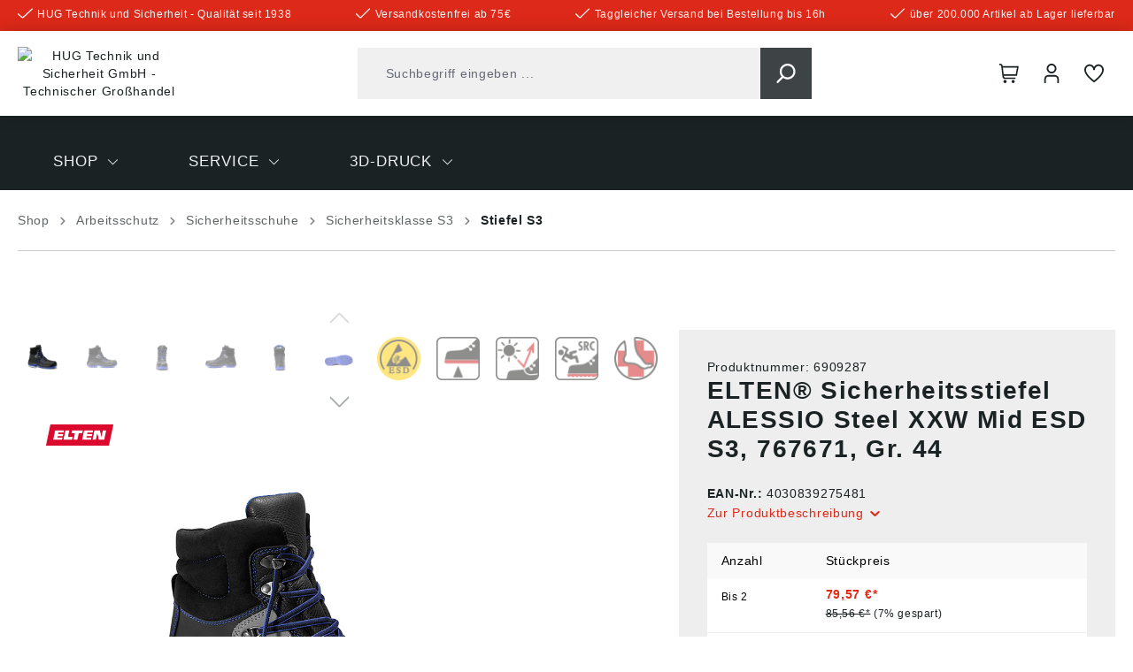

--- FILE ---
content_type: text/html; charset=UTF-8
request_url: https://www.hug-technik.com/elten-sicherheitsstiefel-alessio-steel-xxw-mid-esd-s3-767671-gr.-44/6909287/
body_size: 64561
content:

<!DOCTYPE html>

<html lang="de-DE"
      itemscope="itemscope"
      itemtype="https://schema.org/WebPage">

                            
    <head>
          
                                        <meta charset="utf-8">
            
                            <meta name="viewport"
                      content="width=device-width, initial-scale=1, shrink-to-fit=no">
            
                            <meta name="author"
                      content="">
                <meta name="robots"
                      content="index,follow">
                <meta name="revisit-after"
                      content="15 days">
                <meta name="keywords"
                      content="">
                <meta name="description"
                      content="Langlebiger, rutschhemmender Sicherheitsschuh mit Stahlkappe und Durchttritsschutz ✓ schnell bestellt ✓ schnell geliefert! ✓ Große Auswahl im HUG-Onlineshop ✓">
            
                    
                        <meta property="og:type" content="product"/>
        
                    <meta property="og:site_name" content="HUG Technik Online Shop"/>
        
                    <meta property="og:url" content="https://www.hug-technik.com/elten-sicherheitsstiefel-alessio-steel-xxw-mid-esd-s3-767671-gr.-44/6909287/"/>
        
                                    <meta property="og:title" content="ELTEN Sicherheitsstiefel ALESSIO Steel XXW Mid ESD S3, 767671, Gr. 44 ✓"/>
                    
                                    <meta property="og:description" content="Langlebiger, rutschhemmender Sicherheitsschuh mit Stahlkappe und Durchttritsschutz ✓ schnell bestellt ✓ schnell geliefert! ✓ Große Auswahl im HUG-Onlineshop ✓"/>
                    
                                    <meta property="og:image" content="https://www.hug-technik.com/media/b3/54/26/1681925975/PRO_E_767571_MAIN.jpg?ts=1705302383"/>
                    
                                    <meta property="product:brand" content="ELTEN®"/>
                    
                                                            
            <meta property="product:price:amount"
                  content="77.86"/>
            <meta property="product:price:currency"
                  content="EUR"/>
        
                    <meta property="product:product_link" content="https://www.hug-technik.com/elten-sicherheitsstiefel-alessio-steel-xxw-mid-esd-s3-767671-gr.-44/6909287/"/>
        
                    <meta name="twitter:card" content="product"/>
        
                    <meta name="twitter:site" content="HUG Technik Online Shop"/>
        
                                    <meta property="twitter:title" content="ELTEN Sicherheitsstiefel ALESSIO Steel XXW Mid ESD S3, 767671, Gr. 44 ✓"/>
                    
                                    <meta property="twitter:description" content="Langlebiger, rutschhemmender Sicherheitsschuh mit Stahlkappe und Durchttritsschutz ✓ schnell bestellt ✓ schnell geliefert! ✓ Große Auswahl im HUG-Onlineshop ✓"/>
                    
                                    <meta property="twitter:image" content="https://www.hug-technik.com/media/b3/54/26/1681925975/PRO_E_767571_MAIN.jpg?ts=1705302383"/>
                        
                            <meta itemprop="copyrightHolder"
                      content="HUG Technik Online Shop">
                <meta itemprop="copyrightYear"
                      content="">
                <meta itemprop="isFamilyFriendly"
                      content="false">
                <meta itemprop="image"
                      content="/bundles/hugtheme/assets/logo/logo.png">
            
                                            <meta name="theme-color"
                      content="#FFFFFF">
                            
                                                

            <meta http-equiv="X-UA-Compatible" content="IE=edge,chrome=1" />
    

                
                    <script type="application/ld+json">
            [{"@context":"https:\/\/schema.org\/","@type":"Product","name":"ELTEN\u00ae Sicherheitsstiefel ALESSIO Steel XXW Mid ESD S3, 767671, Gr. 44","description":"ALESSIO Steel XXW Mid ESD S3Mehr Komfort f\u00fcr Tr\u00e4ger mit sehr breiten F\u00fc\u00dfenDer strapazierf\u00e4hige Stiefel punktet zus\u00e4tzlich zur auff\u00e4lligen blauen Sohle mit angebrachtem Reflexmaterial. Mit einer eingesetzten Stahlkappe und einer Stahlzwischensohle sorgt der ESD-f\u00e4hige Sicherheitsstiefel f\u00fcr den n\u00f6tigen Schutz vor Gefahren von oben oder auf dem Boden. Auf glatten Untergr\u00fcnden ist mit der SRC zertifizierten grobstolligen PU\/PU-Laufsohle dank Rutschhemmenden Eigenschaften f\u00fcr Standsicherheit gesorgt. Der Spitzenschutz aus Polyurethan verhindert fr\u00fchzeitigen Verschlei\u00df.\u2022 Obermaterial: Rindleder\u2022 Futtermaterial: Atmungsaktives Textilfutter\u2022 Lasche: Geschlossene, gepolsterte Lasche\u2022 Einlegesohle: Ganzfl\u00e4chige Einlegesohle ESD PRO black\u2022 Brandsohle: ESD-f\u00e4hige Softvlies-Brandsohle\u2022 Durchtrittschutz: Stahlzwischensohle\u2022 Sohle: Grobstollige PU\/PU Sohle SAFETY-GRIP\u2022 Spitzenschutz: PU-Spitzenschutz\u2022 Zehenschutzkappe: Stahlkappe\u2022 Norm: EN ISO 20345 S3 SRC, Form BExtra weite PassformAngaben gem\u00e4\u00df Produktsicherheitsverordnung ((EU) 2023\/998):Elten GmbH, Ostwall 7-13, 47589 Uedem, Deutschland, E-Mail: service@elten.com","sku":"6909287","mpn":"767671-44","brand":{"@type":"Brand","name":"ELTEN\u00ae"},"image":["https:\/\/www.hug-technik.com\/media\/b3\/54\/26\/1681925975\/PRO_E_767571_MAIN.jpg?ts=1705302383","https:\/\/www.hug-technik.com\/media\/bf\/9c\/fa\/1681925975\/PRO_E_767571_RIGHT.jpg?ts=1705302383","https:\/\/www.hug-technik.com\/media\/96\/4c\/a7\/1681925975\/PRO_E_767571_FRONT.jpg?ts=1705302383","https:\/\/www.hug-technik.com\/media\/5a\/8f\/00\/1681925976\/PRO_E_767571_LEFT.jpg?ts=1705302383","https:\/\/www.hug-technik.com\/media\/da\/79\/93\/1681925976\/PRO_E_767571_BACK.jpg?ts=1705302383","https:\/\/www.hug-technik.com\/media\/29\/6a\/66\/1681925976\/PRO_E_767571_BOTTOM.jpg?ts=1705302383","https:\/\/www.hug-technik.com\/media\/9f\/55\/cd\/1681924263\/0100.png?ts=1690385058","https:\/\/www.hug-technik.com\/media\/92\/87\/e5\/1681829962\/4000.png?ts=1690385058","https:\/\/www.hug-technik.com\/media\/47\/56\/41\/1681924264\/4100.png?ts=1690385058","https:\/\/www.hug-technik.com\/media\/fa\/63\/bf\/1681924263\/4200.png?ts=1690385058","https:\/\/www.hug-technik.com\/media\/27\/29\/37\/1681829963\/4600.png?ts=1690385058"],"offers":[{"@type":"AggregateOffer","availability":"https:\/\/schema.org\/LimitedAvailability","itemCondition":"https:\/\/schema.org\/NewCondition","priceCurrency":"EUR","priceValidUntil":"2026-01-22","seller":{"@type":"Organization","name":"HUG\u00ae Technik und Sicherheit GmbH"},"url":"https:\/\/www.hug-technik.com\/elten-sicherheitsstiefel-alessio-steel-xxw-mid-esd-s3-767671-gr.-44\/6909287\/","lowPrice":77.86,"highPrice":79.57,"offerCount":3,"offers":[{"@type":"Offer","priceCurrency":"EUR","price":79.57,"availability":"https:\/\/schema.org\/LimitedAvailability","itemCondition":"https:\/\/schema.org\/NewCondition","url":"https:\/\/www.hug-technik.com\/elten-sicherheitsstiefel-alessio-steel-xxw-mid-esd-s3-767671-gr.-44\/6909287\/","priceValidUntil":"2026-01-22"},{"@type":"Offer","priceCurrency":"EUR","price":78.72,"availability":"https:\/\/schema.org\/LimitedAvailability","itemCondition":"https:\/\/schema.org\/NewCondition","url":"https:\/\/www.hug-technik.com\/elten-sicherheitsstiefel-alessio-steel-xxw-mid-esd-s3-767671-gr.-44\/6909287\/","priceValidUntil":"2026-01-22"},{"@type":"Offer","priceCurrency":"EUR","price":77.86,"availability":"https:\/\/schema.org\/LimitedAvailability","itemCondition":"https:\/\/schema.org\/NewCondition","url":"https:\/\/www.hug-technik.com\/elten-sicherheitsstiefel-alessio-steel-xxw-mid-esd-s3-767671-gr.-44\/6909287\/","priceValidUntil":"2026-01-22"}]}]},{"@context":"https:\/\/schema.org","@type":"BreadcrumbList","itemListElement":[{"@type":"ListItem","position":1,"name":"Shop","item":"https:\/\/www.hug-technik.com\/navigation\/379c0f897db0fa7e004f65f52cce2e75"},{"@type":"ListItem","position":2,"name":"Arbeitsschutz","item":"https:\/\/www.hug-technik.com\/arbeitsschutz.html"},{"@type":"ListItem","position":3,"name":"Sicherheitsschuhe","item":"https:\/\/www.hug-technik.com\/sicherheitsschuhe.html"},{"@type":"ListItem","position":4,"name":"Sicherheitsklasse S3","item":"https:\/\/www.hug-technik.com\/Shop\/Arbeitsschutz\/Sicherheitsschuhe\/Sicherheitsklasse-S3\/"},{"@type":"ListItem","position":5,"name":"Stiefel S3","item":"https:\/\/www.hug-technik.com\/Shop\/Arbeitsschutz\/Sicherheitsschuhe\/Sicherheitsklasse-S3\/Stiefel-S3\/"}]},{"@context":"https:\/\/schema.org","@type":"LocalBusiness","name":"HUG\u00ae Technik und Sicherheit GmbH","telephone":"0871 \/ 97410 - 50","address":{"@type":"PostalAddress","streetAddress":"Am Industriegleis 7","addressLocality":"Ergolding","postalCode":"84030","addressCountry":"DE"},"openingHoursSpecification":[{"@type":"OpeningHoursSpecification","dayOfWeek":["Monday","Tuesday","Wednesday","Thursday","Friday"],"opens":"09:00","closes":"18:00"}],"priceRange":"\u20ac\u20ac\u20ac"}]
        </script>
            

      
                    <link rel="shortcut icon"
                  href="https://www.hug-technik.com/media/7a/53/75/1704372062/Favicon HUG.png?ts=1704372062">
        
                                <link rel="apple-touch-icon"
                  sizes="180x180"
                  href="/bundles/hugtheme/assets/logo/logo-mobile.png">
                    
                
    
    <link rel="canonical" href="https://www.hug-technik.com/elten-sicherheitsstiefel-alessio-steel-xxw-mid-esd-s3-767671-gr.-44/6909287/" />

                    <title>ELTEN Sicherheitsstiefel ALESSIO Steel XXW Mid ESD S3, 767671, Gr. 44 ✓</title>
    
                                                                                    <link rel="stylesheet"
                      href="https://www.hug-technik.com/theme/540da20c6fd3b3c0d001f95efb5e81f0/css/all.css?1769081997">
                                    

                                                                                                                                                                                                                                                                                                    

    <link rel="stylesheet" href="https://www.hug-technik.com/bundles/pflbasetheme/assets/css/css-patch.css?1769082010">

                        <script>
        window.features = {"V6_5_0_0":true,"v6.5.0.0":true,"V6_6_0_0":true,"v6.6.0.0":true,"V6_7_0_0":false,"v6.7.0.0":false,"DISABLE_VUE_COMPAT":false,"disable.vue.compat":false,"ACCESSIBILITY_TWEAKS":false,"accessibility.tweaks":false,"ADMIN_VITE":false,"admin.vite":false,"TELEMETRY_METRICS":false,"telemetry.metrics":false,"CACHE_REWORK":false,"cache.rework":false,"PAYPAL_SETTINGS_TWEAKS":false,"paypal.settings.tweaks":false,"SSO":false,"sso":false,"PFL_ENABLE_AND_SEARCH_IN_ELASTICSEARCH":false,"pfl.enable.and.search.in.elasticsearch":false,"PFL_ENABLE_LANGUAGE_SWITCHER":false,"pfl.enable.language.switcher":false,"FEATURE_SWAGCMSEXTENSIONS_1":true,"feature.swagcmsextensions.1":true,"FEATURE_SWAGCMSEXTENSIONS_2":true,"feature.swagcmsextensions.2":true,"FEATURE_SWAGCMSEXTENSIONS_8":true,"feature.swagcmsextensions.8":true,"FEATURE_SWAGCMSEXTENSIONS_63":true,"feature.swagcmsextensions.63":true,"RULE_BUILDER":true,"rule.builder":true,"FLOW_BUILDER":true,"flow.builder":true,"CUSTOM_PRICES":true,"custom.prices":true,"SUBSCRIPTIONS":true,"subscriptions":true,"ADVANCED_SEARCH":true,"advanced.search":true,"MULTI_INVENTORY":true,"multi.inventory":true,"RETURNS_MANAGEMENT":true,"returns.management":true,"TEXT_GENERATOR":true,"text.generator":true,"CHECKOUT_SWEETENER":true,"checkout.sweetener":true,"IMAGE_CLASSIFICATION":true,"image.classification":true,"PROPERTY_EXTRACTOR":true,"property.extractor":true,"REVIEW_SUMMARY":true,"review.summary":true,"REVIEW_TRANSLATOR":true,"review.translator":true,"CONTENT_GENERATOR":true,"content.generator":true,"EXPORT_ASSISTANT":true,"export.assistant":true,"QUICK_ORDER":true,"quick.order":true,"EMPLOYEE_MANAGEMENT":true,"employee.management":true,"QUOTE_MANAGEMENT":true,"quote.management":true,"CAPTCHA":true,"captcha":true,"NATURAL_LANGUAGE_SEARCH":true,"natural.language.search":true,"IMAGE_UPLOAD_SEARCH":true,"image.upload.search":true,"ORDER_APPROVAL":true,"order.approval":true,"SPATIAL_CMS_ELEMENT":true,"spatial.cms.element":true,"SHOPPING_LISTS":true,"shopping.lists":true,"TEXT_TO_IMAGE_GENERATION":true,"text.to.image.generation":true,"SPATIAL_SCENE_EDITOR":false,"spatial.scene.editor":false};
    </script>
        
                                                                          
            <script>
                                    window.gtagActive = true;
                    window.gtagURL = 'https://www.googletagmanager.com/gtag/js?id=G-1YECDTXKBT';
                    window.controllerName = 'product';
                    window.actionName = 'index';
                    window.trackOrders = '1';
                    window.gtagTrackingId = 'G-1YECDTXKBT';
                    window.dataLayer = window.dataLayer || [];
                    window.gtagConfig = {
                        'anonymize_ip': '1',
                        'cookie_domain': 'none',
                        'cookie_prefix': '_swag_ga',
                    };

                    function gtag() { dataLayer.push(arguments); }
                            </script>
            
            <script>
            window.dataLayer = window.dataLayer || [];
            function gtag() { dataLayer.push(arguments); }

            (() => {
                const analyticsStorageEnabled = document.cookie.split(';').some((item) => item.trim().includes('google-analytics-enabled=1'));
                const adsEnabled = document.cookie.split(';').some((item) => item.trim().includes('google-ads-enabled=1'));

                // Always set a default consent for consent mode v2
                gtag('consent', 'default', {
                    'ad_user_data': adsEnabled ? 'granted' : 'denied',
                    'ad_storage': adsEnabled ? 'granted' : 'denied',
                    'ad_personalization': adsEnabled ? 'granted' : 'denied',
                    'analytics_storage': analyticsStorageEnabled ? 'granted' : 'denied'
                });
            })();
        </script>
    

      

    <!-- Shopware Analytics -->
    <script>
        window.shopwareAnalytics = {
            trackingId: '',
            merchantConsent: true,
            debug: false,
            storefrontController: 'Product',
            storefrontAction: 'index',
            storefrontRoute: 'frontend.detail.page',
            storefrontCmsPageType:  'product_detail' ,
        };
    </script>
    <!-- End Shopware Analytics -->
        
    
                                                    <script>

            
            // Google Consent
            
            // Events

            var cookieConsentPlusAcceptEvent = function() {
                                            };

            var cookieConsentPlusSaveEvent = function() {
                                            };

            var cookieConsentPlusDenyEvent = function() {
                                            };
        </script>
    

                        <script>
                window.mediameetsFacebookPixelData = new Map();
            </script>
            

    
                    


                        <script                     type="text/javascript">
                window.ga4CustomUrl = '';
            </script>
            
                                                                                        
    
                                                                                                <script                         type="text/javascript">
                    window.googleAnalyticsEnabled = false;
                    window.googleAdsEnabled = false;
                    window.ga4Enabled = false;
                    window.googleTagEnabled = false;

                    window.metaAdsEnabled = false;
                    window.microsoftAdsEnabled = false;
                    window.pinterestAdsEnabled = false;
                    window.tiktokAdsEnabled = false;
                    window.conversionConfiguration = "brutto";
                    window.taxConfiguration = "brutto";


                                        window.ga4CookieConfig = 'cookieConsentPlus';
                    

                                        window.generateLeadValue = '1';
                                        window.ga4Currency = 'EUR';

                </script>
                                                            <script                             type="text/javascript">
                        window.ga4TagId = 'GTM-TWJ8MH2K';
                        window.dataLayer = window.dataLayer || [];
                        window.googleTagEnabled = true;
                        window.ga4Enabled = true;
                        window.ga4controllerName = 'product';
                        window.ga4controllerAction = 'index';
                        window.ga4activeNavigationId = '7c180257394b456d8089ffd714c3d258';
                        window.ga4activeNavigationName = 'Stiefel S3';
                        window.ga4affiliation = 'HUG Technik Shop';
                        window.ga4salesChannelName = 'HUG Technik Shop';
                        window.ga4salesChannelId = '047f9c51802245ad8ffd6760beb1f689';
                        if (localStorage.getItem("ga4UserId")) window.ga4UserId = localStorage.getItem("ga4UserId");
                        if (localStorage.getItem("ga4CustomerLifetimeValue")) window.ga4CustomerLifetimeValue = localStorage.getItem("ga4CustomerLifetimeValue");
                        if (localStorage.getItem("ga4CustomerOrderCount")) window.ga4CustomerOrderCount = localStorage.getItem("ga4CustomerOrderCount");

                                                window.ga4upCoupon = false;
                                                                        window.ga4gpCoupon = false;
                                                                        window.customTagManager = false;
                                                                        window.ga4AdvancedConsentMode = true;
                                                                        window.ga4ActiveConsentMode = true;
                                                                        window.metaAdsEnabled = true;
                        
                                                window.microsoftAdsEnabled = true;

                        
                        
                                            </script>
                                                                                            <script                             type="text/javascript">
                        window.googleAnalyticsEnabled = true;
                                            window.taxConfiguration = 'netto';
                                        </script>
                                    
                                    <script                         type="text/javascript">
                    window.googleAdsEnabled = true;
                                        window.conversionConfiguration = 'brutto';
                                    </script>
                    
        
            <script                     type="text/javascript">
                            window.ga4Guest = false;
                        </script>

                            <script                         type="text/javascript">
                    window.ga4UserLoggedIn = false;
                    if (localStorage.getItem("loginSent")) localStorage.removeItem("loginSent");
                    if (localStorage.getItem("signUpSent")) localStorage.removeItem("signUpSent");
                </script>
            
            
                        
                
    
                        <script                     type="text/javascript">
                window.ga4Product = {};
            </script>
                
                    

                
                    
                    
                                                                
                                                                                        
                

                
                                                                                                
                                                    
                                                    
                                    <script                             type="text/javascript">
                        window.ga4Product['7c180257394b456d8089ffd714c3d258'] = {
                            item_id: '6909287',
                            item_name: 'ELTEN® Sicherheitsstiefel ALESSIO Steel XXW Mid ESD S3, 767671, Gr. 44',
                            item_variant: 'Größe 44 ',
                            item_brand: 'ELTEN®',
                            currency: 'EUR',
                            price: '66.87',
                            extra: {
                                minPurchase: '1',
                                shopware_id: '7c180257394b456d8089ffd714c3d258',
                                realPrice: '66.87',
                                item_startPrice: '0',
                                taxRate: '19',
                                parentId: 'fd8e42cdb04e4f6280a8878b82249905'
                            }
                        };
                                                    window.ga4Product['7c180257394b456d8089ffd714c3d258']['item_list_id'] = 'product';
                            window.ga4Product['7c180257394b456d8089ffd714c3d258']['item_list_name'] = 'product';
                                                                                                                                                                            window.ga4Product['7c180257394b456d8089ffd714c3d258']['item_category'] = 'Home';
                                                                                                                                                                window.ga4Product['7c180257394b456d8089ffd714c3d258']['item_category2'] = 'Shop';
                                                                                                                                                                window.ga4Product['7c180257394b456d8089ffd714c3d258']['item_category3'] = 'Arbeitsschutz';
                                                                                                                                                                window.ga4Product['7c180257394b456d8089ffd714c3d258']['item_category4'] = 'Sicherheitsschuhe';
                                                                                                                                                                window.ga4Product['7c180257394b456d8089ffd714c3d258']['item_category5'] = 'Sicherheitsklasse S3';
                                                                                                                                                                window.ga4Product['7c180257394b456d8089ffd714c3d258']['item_category6'] = 'Stiefel S3';
                                                                                                                                        </script>
                                        
    
            
                    
    


    
                                
            

    
                
                                    <script>
                    window.useDefaultCookieConsent = true;
                </script>
                    
                                                            <script>
                window.activeNavigationId = '7178bdcae51f4d308ddf8dd2b373d260';
                window.router = {
                    'frontend.cart.offcanvas': '/checkout/offcanvas',
                    'frontend.cookie.offcanvas': '/cookie/offcanvas',
                    'frontend.checkout.finish.page': '/checkout/finish',
                    'frontend.checkout.info': '/widgets/checkout/info',
                    'frontend.menu.offcanvas': '/widgets/menu/offcanvas',
                    'frontend.cms.page': '/widgets/cms',
                    'frontend.cms.navigation.page': '/widgets/cms/navigation',
                    'frontend.account.addressbook': '/widgets/account/address-book',
                    'frontend.country.country-data': '/country/country-state-data',
                    'frontend.app-system.generate-token': '/app-system/Placeholder/generate-token',
                    };
                window.salesChannelId = '047f9c51802245ad8ffd6760beb1f689';
            </script>
        
    <script>
        window.router['frontend.wf.live-availabilities.product-availability.load'] = '/wf/live-availabilities/load'
    </script>


        
    <script>
        window.router['widgets.swag.cmsExtensions.quickview'] = '/swag/cms-extensions/quickview';
        window.router['widgets.swag.cmsExtensions.quickview.variant'] = '/swag/cms-extensions/quickview/variant';
    </script>

    <script>
        window.router['frontend.pfl.article-informations.load'] = '/pfl/product/information/load'
    </script>

    <script>
        window.router['frontend.b2b.wf.erpdocuments.detail'] = '/account/wf/erp/documents/detail'
    </script>


    
    

    <script>
        window.router['frontend.shopware_analytics.customer.data'] = '/storefront/script/shopware-analytics-customer'
    </script>


    <script>
        window.router['frontend.product.review.translate'] = '/translate-review';
    </script>

                                <script>
                
                window.breakpoints = {"xs":0,"sm":576,"md":768,"lg":992,"xl":1200,"xxl":1400};
            </script>
        
                                    <script>
                    window.customerLoggedInState = 0;

                    window.wishlistEnabled = 1;
                </script>
                    
                        
                            <script>
                window.themeAssetsPublicPath = 'https://www.hug-technik.com/theme/a3911b7d34754f81af124ec5ecae2a71/assets/';
            </script>
        
                                                                <script>
                        window.themeJsPublicPath = 'https://www.hug-technik.com/theme/540da20c6fd3b3c0d001f95efb5e81f0/js/';
                    </script>
                                            <script type="text/javascript" src="https://www.hug-technik.com/theme/540da20c6fd3b3c0d001f95efb5e81f0/js/storefront/storefront.js?1769081997" defer></script>
                                            <script type="text/javascript" src="https://www.hug-technik.com/theme/540da20c6fd3b3c0d001f95efb5e81f0/js/swag-b2b-platform/swag-b2b-platform.js?1769081997" defer></script>
                                            <script type="text/javascript" src="https://www.hug-technik.com/theme/540da20c6fd3b3c0d001f95efb5e81f0/js/wf-live-availabilities-framework/wf-live-availabilities-framework.js?1769081997" defer></script>
                                            <script type="text/javascript" src="https://www.hug-technik.com/theme/540da20c6fd3b3c0d001f95efb5e81f0/js/swag-cms-extensions/swag-cms-extensions.js?1769081997" defer></script>
                                            <script type="text/javascript" src="https://www.hug-technik.com/theme/540da20c6fd3b3c0d001f95efb5e81f0/js/swag-pay-pal/swag-pay-pal.js?1769081997" defer></script>
                                            <script type="text/javascript" src="https://www.hug-technik.com/theme/540da20c6fd3b3c0d001f95efb5e81f0/js/base-plugin/base-plugin.js?1769081997" defer></script>
                                            <script type="text/javascript" src="https://www.hug-technik.com/theme/540da20c6fd3b3c0d001f95efb5e81f0/js/wf-live-prices-framework/wf-live-prices-framework.js?1769081997" defer></script>
                                            <script type="text/javascript" src="https://www.hug-technik.com/theme/540da20c6fd3b3c0d001f95efb5e81f0/js/wf-filter/wf-filter.js?1769081997" defer></script>
                                            <script type="text/javascript" src="https://www.hug-technik.com/theme/540da20c6fd3b3c0d001f95efb5e81f0/js/wf-offcanvas-cross-selling/wf-offcanvas-cross-selling.js?1769081997" defer></script>
                                            <script type="text/javascript" src="https://www.hug-technik.com/theme/540da20c6fd3b3c0d001f95efb5e81f0/js/dreisc-cms-pro/dreisc-cms-pro.js?1769081997" defer></script>
                                            <script type="text/javascript" src="https://www.hug-technik.com/theme/540da20c6fd3b3c0d001f95efb5e81f0/js/dne-custom-css-js/dne-custom-css-js.js?1769081998" defer></script>
                                            <script type="text/javascript" src="https://www.hug-technik.com/theme/540da20c6fd3b3c0d001f95efb5e81f0/js/eightworks-cookie-consent-plus6/eightworks-cookie-consent-plus6.js?1769081997" defer></script>
                                            <script type="text/javascript" src="https://www.hug-technik.com/theme/540da20c6fd3b3c0d001f95efb5e81f0/js/wf-erp-documents-framework/wf-erp-documents-framework.js?1769081997" defer></script>
                                            <script type="text/javascript" src="https://www.hug-technik.com/theme/540da20c6fd3b3c0d001f95efb5e81f0/js/prems-auto-complete6/prems-auto-complete6.js?1769081997" defer></script>
                                            <script type="text/javascript" src="https://www.hug-technik.com/theme/540da20c6fd3b3c0d001f95efb5e81f0/js/prems-one-page-checkout6/prems-one-page-checkout6.js?1769081997" defer></script>
                                            <script type="text/javascript" src="https://www.hug-technik.com/theme/540da20c6fd3b3c0d001f95efb5e81f0/js/mediameets-fb-pixel/mediameets-fb-pixel.js?1769081997" defer></script>
                                            <script type="text/javascript" src="https://www.hug-technik.com/theme/540da20c6fd3b3c0d001f95efb5e81f0/js/d-i-sco-g-a4/d-i-sco-g-a4.js?1769081997" defer></script>
                                            <script type="text/javascript" src="https://www.hug-technik.com/theme/540da20c6fd3b3c0d001f95efb5e81f0/js/subscription/subscription.js?1769081997" defer></script>
                                            <script type="text/javascript" src="https://www.hug-technik.com/theme/540da20c6fd3b3c0d001f95efb5e81f0/js/checkout-sweetener/checkout-sweetener.js?1769081997" defer></script>
                                            <script type="text/javascript" src="https://www.hug-technik.com/theme/540da20c6fd3b3c0d001f95efb5e81f0/js/text-translator/text-translator.js?1769081997" defer></script>
                                            <script type="text/javascript" src="https://www.hug-technik.com/theme/540da20c6fd3b3c0d001f95efb5e81f0/js/employee-management/employee-management.js?1769081997" defer></script>
                                            <script type="text/javascript" src="https://www.hug-technik.com/theme/540da20c6fd3b3c0d001f95efb5e81f0/js/quick-order/quick-order.js?1769081997" defer></script>
                                            <script type="text/javascript" src="https://www.hug-technik.com/theme/540da20c6fd3b3c0d001f95efb5e81f0/js/advanced-search/advanced-search.js?1769081997" defer></script>
                                            <script type="text/javascript" src="https://www.hug-technik.com/theme/540da20c6fd3b3c0d001f95efb5e81f0/js/captcha/captcha.js?1769081997" defer></script>
                                            <script type="text/javascript" src="https://www.hug-technik.com/theme/540da20c6fd3b3c0d001f95efb5e81f0/js/quote-management/quote-management.js?1769081997" defer></script>
                                            <script type="text/javascript" src="https://www.hug-technik.com/theme/540da20c6fd3b3c0d001f95efb5e81f0/js/a-i-search/a-i-search.js?1769081997" defer></script>
                                            <script type="text/javascript" src="https://www.hug-technik.com/theme/540da20c6fd3b3c0d001f95efb5e81f0/js/spatial-cms-element/spatial-cms-element.js?1769081997" defer></script>
                                            <script type="text/javascript" src="https://www.hug-technik.com/theme/540da20c6fd3b3c0d001f95efb5e81f0/js/order-approval/order-approval.js?1769081997" defer></script>
                                            <script type="text/javascript" src="https://www.hug-technik.com/theme/540da20c6fd3b3c0d001f95efb5e81f0/js/shopping-list/shopping-list.js?1769081998" defer></script>
                                            <script type="text/javascript" src="https://www.hug-technik.com/theme/540da20c6fd3b3c0d001f95efb5e81f0/js/magmodules-google-review/magmodules-google-review.js?1769081998" defer></script>
                                            <script type="text/javascript" src="https://www.hug-technik.com/theme/540da20c6fd3b3c0d001f95efb5e81f0/js/verign-dv-accessibility-sw6/verign-dv-accessibility-sw6.js?1769081998" defer></script>
                                            <script type="text/javascript" src="https://www.hug-technik.com/theme/540da20c6fd3b3c0d001f95efb5e81f0/js/acris-cms-c-s/acris-cms-c-s.js?1769081998" defer></script>
                                            <script type="text/javascript" src="https://www.hug-technik.com/theme/540da20c6fd3b3c0d001f95efb5e81f0/js/newsletter-sendinblue/newsletter-sendinblue.js?1769081998" defer></script>
                                            <script type="text/javascript" src="https://www.hug-technik.com/theme/540da20c6fd3b3c0d001f95efb5e81f0/js/swag-analytics/swag-analytics.js?1769081998" defer></script>
                                            <script type="text/javascript" src="https://www.hug-technik.com/theme/540da20c6fd3b3c0d001f95efb5e81f0/js/pfl-base-theme/pfl-base-theme.js?1769081997" defer></script>
                                            <script type="text/javascript" src="https://www.hug-technik.com/theme/540da20c6fd3b3c0d001f95efb5e81f0/js/hug-theme/hug-theme.js?1769081998" defer></script>
                                                        

    
    
    

    
    </head>

        
        <body class="is-ctl-product is-act-index">

            <div class="skip-to-content bg-primary-subtle text-primary-emphasis visually-hidden-focusable overflow-hidden">
            <div class="container d-flex justify-content-center">
                <a href="#content-main" class="skip-to-content-link d-inline-flex text-decoration-underline m-1 p-2 fw-bold gap-2">
                    Zum Hauptinhalt springen
                </a>
            </div>
        </div>
    
                            
                <noscript class="noscript-main">
                
    <div role="alert"
                  class="alert alert-info alert-has-icon">
                                                                        
                                                        
        
    
                
                
            <span class="icon icon-info">
                        <svg xmlns="http://www.w3.org/2000/svg" xmlns:xlink="http://www.w3.org/1999/xlink" width="24" height="24" viewBox="0 0 24 24"><defs><path d="M12 7c.5523 0 1 .4477 1 1s-.4477 1-1 1-1-.4477-1-1 .4477-1 1-1zm1 9c0 .5523-.4477 1-1 1s-1-.4477-1-1v-5c0-.5523.4477-1 1-1s1 .4477 1 1v5zm11-4c0 6.6274-5.3726 12-12 12S0 18.6274 0 12 5.3726 0 12 0s12 5.3726 12 12zM12 2C6.4772 2 2 6.4772 2 12s4.4772 10 10 10 10-4.4772 10-10S17.5228 2 12 2z" id="icons-default-info" /></defs><use xlink:href="#icons-default-info" fill="#758CA3" fill-rule="evenodd" /></svg>
        </span>
                                                        
                                    
                    <div class="alert-content-container">
                                                    
                                                        <div class="alert-content">                                                    Um unseren Shop in vollem Umfang nutzen zu können, empfehlen wir Ihnen Javascript in Ihrem Browser zu aktivieren.
                                                                </div>                
                                                                </div>
            </div>
            </noscript>
        

                                    
            <header class="header-main">
                            
        
            
                            <div class="pre-header">
                    <div class="container">
                                                    <ul class="benefits-list">
                                                                    <li>    
                            
    
    
    
            <span class="icon icon-checkmark icon-xs">
                        <?xml version="1.0" encoding="UTF-8"?>
<svg id="checkmark" data-name="Outline" xmlns="http://www.w3.org/2000/svg" viewBox="0 0 512 349.93">
  <path d="M475.51,6.28L180.73,301.04c-8.31,8.35-21.82,8.37-30.17,.06l-.06-.06L36.5,186.93c-8.31-8.35-21.82-8.37-30.17-.06l-.06,.06h0c-8.35,8.31-8.37,21.82-.06,30.17l.06,.06,114.04,114.02c25.05,25,65.61,25,90.66,0L505.73,36.48c8.34-8.32,8.36-21.83,.04-30.17l-.04-.04h0c-8.31-8.35-21.82-8.37-30.17-.06l-.06,.06Z"/>
</svg>

        </span>
    <span class="benefit">HUG Technik und Sicherheit - Qualität seit 1938</span></li>
                                                                    <li>    
                            
    
    
    
            <span class="icon icon-checkmark icon-xs">
                        <?xml version="1.0" encoding="UTF-8"?>
<svg id="checkmark" data-name="Outline" xmlns="http://www.w3.org/2000/svg" viewBox="0 0 512 349.93">
  <path d="M475.51,6.28L180.73,301.04c-8.31,8.35-21.82,8.37-30.17,.06l-.06-.06L36.5,186.93c-8.31-8.35-21.82-8.37-30.17-.06l-.06,.06h0c-8.35,8.31-8.37,21.82-.06,30.17l.06,.06,114.04,114.02c25.05,25,65.61,25,90.66,0L505.73,36.48c8.34-8.32,8.36-21.83,.04-30.17l-.04-.04h0c-8.31-8.35-21.82-8.37-30.17-.06l-.06,.06Z"/>
</svg>

        </span>
    <span class="benefit">Versandkostenfrei ab 75€</span></li>
                                                                    <li>    
                            
    
    
    
            <span class="icon icon-checkmark icon-xs">
                        <?xml version="1.0" encoding="UTF-8"?>
<svg id="checkmark" data-name="Outline" xmlns="http://www.w3.org/2000/svg" viewBox="0 0 512 349.93">
  <path d="M475.51,6.28L180.73,301.04c-8.31,8.35-21.82,8.37-30.17,.06l-.06-.06L36.5,186.93c-8.31-8.35-21.82-8.37-30.17-.06l-.06,.06h0c-8.35,8.31-8.37,21.82-.06,30.17l.06,.06,114.04,114.02c25.05,25,65.61,25,90.66,0L505.73,36.48c8.34-8.32,8.36-21.83,.04-30.17l-.04-.04h0c-8.31-8.35-21.82-8.37-30.17-.06l-.06,.06Z"/>
</svg>

        </span>
    <span class="benefit">Taggleicher Versand bei Bestellung bis 16h</span></li>
                                                                    <li>    
                            
    
    
    
            <span class="icon icon-checkmark icon-xs">
                        <?xml version="1.0" encoding="UTF-8"?>
<svg id="checkmark" data-name="Outline" xmlns="http://www.w3.org/2000/svg" viewBox="0 0 512 349.93">
  <path d="M475.51,6.28L180.73,301.04c-8.31,8.35-21.82,8.37-30.17,.06l-.06-.06L36.5,186.93c-8.31-8.35-21.82-8.37-30.17-.06l-.06,.06h0c-8.35,8.31-8.37,21.82-.06,30.17l.06,.06,114.04,114.02c25.05,25,65.61,25,90.66,0L505.73,36.48c8.34-8.32,8.36-21.83,.04-30.17l-.04-.04h0c-8.31-8.35-21.82-8.37-30.17-.06l-.06,.06Z"/>
</svg>

        </span>
    <span class="benefit">über 200.000 Artikel ab Lager lieferbar</span></li>
                                                            </ul>
                                            </div>
                </div>
                        
            <div class="header-main__sticky">
                                <div class="container">
                                            
            <div class="row align-items-center header-row">
                <div class="col-2 d-lg-none">
        <div class="menu-button">
            <button class="btn nav-main-toggle-btn header-actions-btn"
                    type="button"
                    data-off-canvas-menu="true"
                    aria-label="Menü">
                        
        
    
                
                
            <span class="icon icon-stack">
                        <svg xmlns="http://www.w3.org/2000/svg" xmlns:xlink="http://www.w3.org/1999/xlink" width="24" height="24" viewBox="0 0 24 24"><defs><path d="M3 13c-.5523 0-1-.4477-1-1s.4477-1 1-1h18c.5523 0 1 .4477 1 1s-.4477 1-1 1H3zm0-7c-.5523 0-1-.4477-1-1s.4477-1 1-1h18c.5523 0 1 .4477 1 1s-.4477 1-1 1H3zm0 14c-.5523 0-1-.4477-1-1s.4477-1 1-1h18c.5523 0 1 .4477 1 1s-.4477 1-1 1H3z" id="icons-default-stack" /></defs><use xlink:href="#icons-default-stack" fill="#758CA3" fill-rule="evenodd" /></svg>
        </span>
                </button>
        </div>
    </div>

    <div class="col col-lg-auto header-logo-col">
            <div class="header-logo-main">
                      <a class="header-logo-main-link"
               href="/"
               title="HUG Technik und Sicherheit GmbH - Technischer Großhandel">
                                    <picture class="header-logo-picture">
                                                                            
                                                                                    <source srcset="/bundles/hugtheme/assets/logo/logo-mobile.png"
                                        media="(max-width: 767px)">
                                                    
                                                                                    <img src="/bundles/hugtheme/assets/logo/logo.png"
                                     alt="HUG Technik und Sicherheit GmbH - Technischer Großhandel"
                                     class="img-fluid header-logo-main-img">
                                                                        </picture>
                            </a>
        

          </div>
    </div>

                    
    <div class="col-lg order-3 col-12 order-lg-2 header-search-col">
        <div class="row search-row">
            <div class="col">
                
    <div class="header-search">
                        
    
                    <form action="/search"
                      method="get"
                      data-search-widget="true"
                      data-search-widget-options="{&quot;searchWidgetMinChars&quot;:2}"
                      data-url="/suggest?search="
                      class="header-search-form">
                                            <div class="input-group">
                                                            <input type="search"
                                       name="search"
                                       class="form-control header-search-input"
                                       autocomplete="off"
                                       autocapitalize="off"
                                       placeholder="Suchbegriff eingeben ..."
                                       aria-label="Suchbegriff eingeben ..."
                                       value=""
                                >
                            
                                                            <button type="submit"
                                        class="btn header-search-btn"
                                        aria-label="Suchen">
                                    <span class="header-search-icon">
                                            
                            
    
    
    
            <span class="icon icon-search">
                        <?xml version="1.0" encoding="UTF-8"?>
<svg id="search" data-name="Capa 1" xmlns="http://www.w3.org/2000/svg" viewBox="0 0 55 56.97">
  <path d="M54.16,51.89l-13.56-14.1c3.49-4.14,5.4-9.36,5.4-14.79C46,10.32,35.68,0,23,0S0,10.32,0,23s10.32,23,23,23c4.76,0,9.3-1.44,13.18-4.16l13.66,14.21c.57,.59,1.34,.92,2.16,.92,.78,0,1.52-.3,2.08-.84,1.19-1.15,1.23-3.05,.08-4.24ZM23,6c9.37,0,17,7.63,17,17s-7.63,17-17,17S6,32.38,6,23,13.63,6,23,6Z"/>
</svg>

        </span>
                                        </span>
                                </button>
                            
                                                            <button class="btn header-close-btn js-search-close-btn d-none"
                                        type="button"
                                        aria-label="Die Dropdown-Suche schließen">
                                    <span class="header-close-icon">
                                            
        
    
                
                
            <span class="icon icon-x">
                        <svg xmlns="http://www.w3.org/2000/svg" xmlns:xlink="http://www.w3.org/1999/xlink" width="24" height="24" viewBox="0 0 24 24"><defs><path d="m10.5858 12-7.293-7.2929c-.3904-.3905-.3904-1.0237 0-1.4142.3906-.3905 1.0238-.3905 1.4143 0L12 10.5858l7.2929-7.293c.3905-.3904 1.0237-.3904 1.4142 0 .3905.3906.3905 1.0238 0 1.4143L13.4142 12l7.293 7.2929c.3904.3905.3904 1.0237 0 1.4142-.3906.3905-1.0238.3905-1.4143 0L12 13.4142l-7.2929 7.293c-.3905.3904-1.0237.3904-1.4142 0-.3905-.3906-.3905-1.0238 0-1.4143L10.5858 12z" id="icons-default-x" /></defs><use xlink:href="#icons-default-x" fill="#758CA3" fill-rule="evenodd" /></svg>
        </span>
                                        </span>
                                </button>
                                                    </div>
                                    </form>
            

            </div>
            </div>
            <div class="custom-html"><a href="https://www.google.com/search?q=HUG%C2%AE+Technik+und+Sicherheit+GmbH&rlz=1C5CHFA_enDE988DE988&oq=HUG%C2%AE+Technik+und+Sicherheit+GmbH&aqs=chrome..69i57j46i175i199i512.611j0j4&sourceid=chrome&ie=UTF-8#lrd=0x479e28ac82a16f59:0xbd64f8ac6c342b88,1,,," target="_blank"><img src="/media/76/c6/60/1688389467/google.png" /></a></div>        </div>
    </div>

                <div class="order-1 col-auto order-sm-2 header-actions-col">
        <div class="row g-0">
                                                                    <div class="col-auto">
                                <div
                                    class="header-cart"
                                    data-off-canvas-cart="true"
                                >
                                    <a class="btn header-cart-btn header-actions-btn"
                                       href="/checkout/cart"
                                       data-cart-widget="true"
                                       title="Warenkorb"
                                       aria-label="Warenkorb">
                                            <span class="header-cart-icon">
            
                            
    
    
    
            <span class="icon icon-bag">
                        <?xml version="1.0" encoding="UTF-8"?>
<svg id="bag" data-name="Ebene 1" xmlns="http://www.w3.org/2000/svg" viewBox="0 0 512 512">
  <g id="bag-group" data-name=" 01 align center">
    <path d="M88.7,66l-1.1-9.3C83.9,25.6,57.5,2,26.1,2H2V40.7H26.1c11.8,0,21.8,8.9,23.2,20.6l33.8,287.3c3.7,31.2,30.1,54.7,61.5,54.7H424.7v-38.7H144.6c-11.8,0-21.8-8.9-23.2-20.6l-3.1-26H464.1l45.4-252H88.7Zm343.1,213.3H113.8l-20.5-174.6H463.4l-31.6,174.6Z"/>
    <circle cx="149.3" cy="469.36" r="40.7" transform="translate(-341.46 427.67) rotate(-67.5)"/>
    <path d="M362.7,428.7c-22.4,0-40.7,18.2-40.7,40.7s18.2,40.7,40.7,40.7,40.7-18.2,40.7-40.7-18.3-40.7-40.7-40.7Z"/>
  </g>
</svg>

        </span>
        </span>
        <span class="header-cart-total">
        0,00 €*
    </span>
                                    </a>
                                </div>
                            </div>
                        
    
            
                                                        <div class="col-auto">
                                <div class="account-menu">
                                        <div class="dropdown">
                    <button class="btn account-menu-btn header-actions-btn"
                    type="button"
                    id="accountWidget"
                    data-account-menu="true"
                    data-bs-toggle="dropdown"
                    aria-haspopup="true"
                    aria-expanded="false"
                    aria-label="Ihr Konto"
                    title="Ihr Konto">
                    
                            
    
    
    
            <span class="icon icon-avatar">
                        <?xml version="1.0" encoding="UTF-8"?>
<svg id="avatar" data-name="Ebene 1" xmlns="http://www.w3.org/2000/svg" viewBox="0 0 512 512">
  <g id="avatar-group" data-name=" 01 align center">
    <path d="M448,512h-42.67v-107.58c-.04-34.82-28.26-63.05-63.08-63.08H169.75c-34.82,.04-63.05,28.26-63.08,63.08v107.58h-42.67v-107.58c.07-58.37,47.37-105.68,105.75-105.75h172.5c58.37,.07,105.68,47.37,105.75,105.75v107.58Z"/>
    <path d="M256,256c-70.69,0-128-57.31-128-128S185.31,0,256,0s128,57.31,128,128c-.07,70.66-57.34,127.93-128,128Zm0-213.33c-47.13,0-85.33,38.21-85.33,85.33s38.21,85.33,85.33,85.33,85.33-38.21,85.33-85.33-38.21-85.33-85.33-85.33Z"/>
  </g>
</svg>

        </span>
                </button>
        
                    <div class="dropdown-menu dropdown-menu-end account-menu-dropdown js-account-menu-dropdown"
                 aria-labelledby="accountWidget">
                

        
            <div class="offcanvas-header">
                            <button class="btn btn-light offcanvas-close js-offcanvas-close">
                                                
        
    
                
                
            <span class="icon icon-x icon-sm">
                        <svg xmlns="http://www.w3.org/2000/svg" xmlns:xlink="http://www.w3.org/1999/xlink" width="24" height="24" viewBox="0 0 24 24"><use xlink:href="#icons-default-x" fill="#758CA3" fill-rule="evenodd" /></svg>
        </span>
                        
                                            Menü schließen
                                    </button>
                    </div>
    
            <div class="offcanvas-body">
                <div class="account-menu">
                                                            <div class="dropdown-header account-menu-header">
                    Ihr Konto
                </div>
                    
    
    
                    <div class="account-menu-login">
                            <form action="/account/login" method="get">
                    <button type="submit" class="btn btn-primary account-menu-login-button">
                        jetzt anmelden</button>

                    <input type="hidden"
                           name="redirectTo"
                           value="frontend.detail.page">

                    <input type="hidden"
                           name="redirectParameters"
                           data-redirect-parameters="true"
                           value='{&quot;_httpCache&quot;:true,&quot;productId&quot;:&quot;7c180257394b456d8089ffd714c3d258&quot;}'>
                </form>
            
            <div class="account-menu-register">
                oder
                <a href="/account/login?register"
                   title="Registrieren">
                    Registrieren
                </a>
            </div>
        </div>
    
                    <div class="account-menu-links">
                    <div class="header-account-menu">
        <div class="card account-menu-inner">
                                                    
    
                                <div class="list-group list-group-flush account-aside-list-group">
                                                    <nav class="list-group list-group-flush account-aside-list-group">
                                                            <a href="/account"
                                   title="Übersicht"
                                   class="list-group-item list-group-item-action account-aside-item"
                                   >
                                    Übersicht
                                </a>
                            
                                        <a href="/account/profile"
                                   title="Persönliches Profil"
                                   class="list-group-item list-group-item-action account-aside-item"
                                   >
                                    Persönliches Profil
                                </a>
                            

        
        
                                    <a href="/account/address"
                                   title="Adressen"
                                   class="list-group-item list-group-item-action account-aside-item"
                                   >
                                    Adressen
                                </a>
                            
                                                                    <a href="/account/payment"
                                   title="Zahlungsarten"
                                   class="list-group-item list-group-item-action account-aside-item"
                                   >
                                    Zahlungsarten
                                </a>
                                                            
        <a href="/account/payment/containers"
       title="Zahlungsmittel"
       class="list-group-item list-group-item-action account-aside-item">
        Zahlungsmittel
    </a>

                                    <a href="/account/order"
                                   title="Bestellungen"
                                   class="list-group-item list-group-item-action account-aside-item"
                                   >
                                    Bestellungen
                                </a>
                            
                    </nav>
                            

                                                            
                        <a href="/account/subscription"
                           title="Abonnements"
                           class="list-group-item list-group-item-action account-aside-item">
                            Abonnements
                        </a>
                                                </div>
    
                                                </div>
    </div>
            </div>
            </div>
        </div>
                </div>
            </div>
                                </div>
                            </div>
                        
            
                
                                                                                            <div class="col-auto">
                                    <div class="header-wishlist">
                                        <a class="btn header-wishlist-btn header-actions-btn"
                                           href="/wishlist"
                                           title="Merkzettel"
                                           aria-label="Merkzettel">
                                                
            <span class="header-wishlist-icon">
                
                            
    
    
    
            <span class="icon icon-heart">
                        <?xml version="1.0" encoding="UTF-8"?>
<svg id="heart" data-name="Ebene 1" xmlns="http://www.w3.org/2000/svg" viewBox="0 0 512 477.48">
  <g id="heart-group" data-name=" 01 align center">
    <path d="M373.29,0c-48.88,.76-93.61,27.6-117.29,70.37C232.33,27.6,187.59,.76,138.71,0,59.03,3.46-2.9,70.63,.11,150.34,.11,294.81,233.74,461.68,243.67,468.76l12.33,8.72,12.33-8.72c9.94-7.04,243.57-173.94,243.57-318.42C514.9,70.63,452.97,3.46,373.29,0Zm-117.29,424.98C186.63,373.16,42.75,245.85,42.75,150.34c-3.03-56.16,39.82-104.26,95.96-107.69,56.14,3.43,99,51.52,95.96,107.69h42.65c-3.03-56.16,39.82-104.26,95.96-107.69,56.14,3.43,99,51.52,95.96,107.69,0,95.56-143.88,222.82-213.25,274.64Z"/>
  </g>
</svg>

        </span>
            </span>
    
    
    
    <span class="badge bg-primary header-wishlist-badge"
          id="wishlist-basket"
          data-wishlist-storage="true"
          data-wishlist-storage-options="{&quot;listPath&quot;:&quot;\/wishlist\/list&quot;,&quot;mergePath&quot;:&quot;\/wishlist\/merge&quot;,&quot;pageletPath&quot;:&quot;\/wishlist\/merge\/pagelet&quot;}"
          data-wishlist-widget="true"
          data-wishlist-widget-options="{&quot;showCounter&quot;:true}"
    ></span>
                                        </a>
                                    </div>
                                </div>
                            
                    
            
            </div>
    </div>
        </div>
                        </div>
                
        </div>
                </header>
        
    
                            <div class="nav-main">
                                                        <div class="main-navigation main-navigation-wrapper__has-large-subnav"
         id="mainNavigation"
         data-flyout-menu="true">
                    <div class="container">
                                                        <nav class="nav main-navigation-menu"
                        aria-label="Hauptnavigation"
                        itemscope="itemscope"
                        itemtype="https://schema.org/SiteNavigationElement">
                        
                        
                                                        
                                                                                            
                                
          <div class="navigation-wrapper navigation-wrapper__has-large-subnav">
                      <div class="nav-link main-navigation-link"
                                      data-flyout-menu-trigger="379c0f897db0fa7e004f65f52cce2e75"
                                   title="Shop">
                         <div class="main-navigation-link-text">
        <span itemprop="name">Shop</span>
    </div>
                
        
    
                
                
            <span class="icon icon-arrow-head-down icon-xs">
                        <svg xmlns="http://www.w3.org/2000/svg" xmlns:xlink="http://www.w3.org/1999/xlink" width="24" height="24" viewBox="0 0 24 24"><defs><path id="icons-default-arrow-head-down" d="m12 7.4142 10.2929 10.293c.3905.3904 1.0237.3904 1.4142 0 .3905-.3906.3905-1.0238 0-1.4143l-11-11c-.3905-.3905-1.0237-.3905-1.4142 0l-11 11c-.3905.3905-.3905 1.0237 0 1.4142.3905.3905 1.0237.3905 1.4142 0L12 7.4142z" /></defs><use transform="matrix(1 0 0 -1 0 23)" xlink:href="#icons-default-arrow-head-down" fill="#758CA3" fill-rule="evenodd" /></svg>
        </span>
        
             </div>
         
                      <div class="subnav-wrapper subnav-wrapper__large">
                 <div class="subnav">
                                          
                                                                                                
                                                      <div class="nav-link-wrapper">

                                 <a class="nav-item nav-link "
                                    href="https://www.hug-technik.com/Shop/SALE/"
                                    itemprop="url"
                                                                        title="SALE">
                                                 <div class="main-navigation-link-icon" style="mask: url(https://www.hug-technik.com/media/4d/fe/38/1700812276/Sale_Icon.svg?ts=1700812276) no-repeat center / contain; -webkit-mask: url(https://www.hug-technik.com/media/4d/fe/38/1700812276/Sale_Icon.svg?ts=1700812276) no-repeat center / contain"></div>
        <span itemprop="name">SALE</span>

                                 </a>

                                             <div class="subnav-content">
                            <div class="subnav-level2">
                                                                                            
                                                    <a class="nav-item nav-link "
                               href="https://www.hug-technik.com/Shop/SALE/Hosen/"
                               itemprop="url"
                                                              title="Hosen" data-category-navigation-id="61f4bed59f65497ba0b18ad158321cf5">
                                            <div class="main-navigation-link-icon main-navigation-link-icon__empty"></div>
        <span itemprop="name">Hosen</span>

                            </a>
                                                                                                                    
                                                    <a class="nav-item nav-link "
                               href="https://www.hug-technik.com/Shop/SALE/Shorts/"
                               itemprop="url"
                                                              title="Shorts" data-category-navigation-id="64ff1f5ec2a9487eaed29c2a463c9ac1">
                                            <div class="main-navigation-link-icon main-navigation-link-icon__empty"></div>
        <span itemprop="name">Shorts</span>

                            </a>
                                                                                                                    
                                                    <a class="nav-item nav-link "
                               href="https://www.hug-technik.com/Shop/SALE/Latzhosen-und-Overalls/"
                               itemprop="url"
                                                              title="Latzhosen und Overalls" data-category-navigation-id="47cbfe046ff346ab9a0833ae345a2ba3">
                                            <div class="main-navigation-link-icon main-navigation-link-icon__empty"></div>
        <span itemprop="name">Latzhosen und Overalls</span>

                            </a>
                                                                                                                    
                                                    <a class="nav-item nav-link "
                               href="https://www.hug-technik.com/Shop/SALE/Jacken-und-Kittel/"
                               itemprop="url"
                                                              title="Jacken und Kittel" data-category-navigation-id="5335cd172eac49b69c907354b835f94c">
                                            <div class="main-navigation-link-icon main-navigation-link-icon__empty"></div>
        <span itemprop="name">Jacken und Kittel</span>

                            </a>
                                                                                                                    
                                                    <a class="nav-item nav-link "
                               href="https://www.hug-technik.com/Shop/SALE/Westen/"
                               itemprop="url"
                                                              title="Westen" data-category-navigation-id="12db987ffd214c8c9d325d53857ce04a">
                                            <div class="main-navigation-link-icon main-navigation-link-icon__empty"></div>
        <span itemprop="name">Westen</span>

                            </a>
                                                                                                                    
                                                    <a class="nav-item nav-link "
                               href="https://www.hug-technik.com/Shop/SALE/Sweatshirts-und-Pullover/"
                               itemprop="url"
                                                              title="Sweatshirts und Pullover" data-category-navigation-id="d430000ba7b04cf687d09b41c6dad4f7">
                                            <div class="main-navigation-link-icon main-navigation-link-icon__empty"></div>
        <span itemprop="name">Sweatshirts und Pullover</span>

                            </a>
                                                                                                                    
                                                    <a class="nav-item nav-link "
                               href="https://www.hug-technik.com/Shop/SALE/T-Shirts-und-Polos/"
                               itemprop="url"
                                                              title="T-Shirts und Polos" data-category-navigation-id="15370377f29449f6a0da689e4804224b">
                                            <div class="main-navigation-link-icon main-navigation-link-icon__empty"></div>
        <span itemprop="name">T-Shirts und Polos</span>

                            </a>
                                                                                                                    
                                                    <a class="nav-item nav-link "
                               href="https://www.hug-technik.com/Shop/SALE/Socken-Guertel-Co./"
                               itemprop="url"
                                                              title="Socken, Gürtel &amp; Co." data-category-navigation-id="042e560042cf4d58a532d57d961c34ba">
                                            <div class="main-navigation-link-icon main-navigation-link-icon__empty"></div>
        <span itemprop="name">Socken, Gürtel &amp; Co.</span>

                            </a>
                                                            </div>
                        <div class="subnav-category-content">
                <div class="overlay-level-2">
                        <h2 class="category-content-title">SALE</h2>
            <div class="category-content-description"><h2 class="h4">Besondere Artikel für besondere Menschen - zu besonderen Preisen ♥</h2></div>
                <a href="https://www.hug-technik.com/Shop/SALE/Socken-Guertel-Co./"
           class="category-content-image-link"
           itemprop="url"
                      title="Socken, Gürtel &amp; Co.">

                                
                        
                        
    
    
    
                    
        
                
        <img data-src="https://www.hug-technik.com/media/66/93/97/1727946571/HUG_Aktion_Kategoriebild%20%281%29.jpeg?ts=1727946571"
                        data-wf-lazy="true"
             class="category-content-image" alt="SALE" title="SALE"        />
            </a>
    
                </div>

                                    <div class="overlay-level-3" data-category-content-id="61f4bed59f65497ba0b18ad158321cf5">
                                                        <h2 class="category-content-title">Hosen</h2>
                <a href="https://www.hug-technik.com/Shop/SALE/Socken-Guertel-Co./"
           class="category-content-image-link"
           itemprop="url"
                      title="Socken, Gürtel &amp; Co.">

                                
                        
                        
    
    
    
                    
        
                
        <img data-src="https://www.hug-technik.com/media/64/c9/8a/1700735167/100492-940_940_front_01.jpg?ts=1727068247"
                        data-wf-lazy="true"
             class="category-content-image" alt="Hosen" title="Hosen"        />
            </a>
    
                                            </div>
                                    <div class="overlay-level-3" data-category-content-id="64ff1f5ec2a9487eaed29c2a463c9ac1">
                                                        <h2 class="category-content-title">Shorts</h2>
                <a href="https://www.hug-technik.com/Shop/SALE/Socken-Guertel-Co./"
           class="category-content-image-link"
           itemprop="url"
                      title="Socken, Gürtel &amp; Co.">

                                
                        
                        
    
    
    
                    
        
                
        <img data-src="https://www.hug-technik.com/media/89/3d/9d/1700735170/100808-299_299_front_01.jpg?ts=1745904766"
                        data-wf-lazy="true"
             class="category-content-image" alt="Shorts" title="Shorts"        />
            </a>
    
                                            </div>
                                    <div class="overlay-level-3" data-category-content-id="47cbfe046ff346ab9a0833ae345a2ba3">
                                                        <h2 class="category-content-title">Latzhosen und Overalls</h2>
                <a href="https://www.hug-technik.com/Shop/SALE/Socken-Guertel-Co./"
           class="category-content-image-link"
           itemprop="url"
                      title="Socken, Gürtel &amp; Co.">

                                
                        
                        
    
    
    
                    
        
                
        <img data-src="https://www.hug-technik.com/media/19/3f/92/1700735170/100806-896_896_front_01.jpg?ts=1700735170"
                        data-wf-lazy="true"
             class="category-content-image" alt="Latzhosen und Overalls" title="Latzhosen und Overalls"        />
            </a>
    
                                            </div>
                                    <div class="overlay-level-3" data-category-content-id="5335cd172eac49b69c907354b835f94c">
                                                        <h2 class="category-content-title">Jacken und Kittel</h2>
                <a href="https://www.hug-technik.com/Shop/SALE/Socken-Guertel-Co./"
           class="category-content-image-link"
           itemprop="url"
                      title="Socken, Gürtel &amp; Co.">

                                
                        
                        
    
    
    
                    
        
                
        <img data-src="https://www.hug-technik.com/media/4e/81/ec/1700735167/126248-676_676_front_01.jpg?ts=1745904766"
                        data-wf-lazy="true"
             class="category-content-image" alt="Jacken und Kittel" title="Jacken und Kittel"        />
            </a>
    
                                            </div>
                                    <div class="overlay-level-3" data-category-content-id="12db987ffd214c8c9d325d53857ce04a">
                                                        <h2 class="category-content-title">Westen</h2>
                <a href="https://www.hug-technik.com/Shop/SALE/Socken-Guertel-Co./"
           class="category-content-image-link"
           itemprop="url"
                      title="Socken, Gürtel &amp; Co.">

                                
                        
                        
    
    
    
                    
        
                
        <img data-src="https://www.hug-technik.com/media/66/d5/69/1700735177/asg112860.jpg?ts=1745904766"
                        data-wf-lazy="true"
             class="category-content-image" alt="Westen" title="Westen"        />
            </a>
    
                                            </div>
                                    <div class="overlay-level-3" data-category-content-id="d430000ba7b04cf687d09b41c6dad4f7">
                                                        <h2 class="category-content-title">Sweatshirts und Pullover</h2>
                <a href="https://www.hug-technik.com/Shop/SALE/Socken-Guertel-Co./"
           class="category-content-image-link"
           itemprop="url"
                      title="Socken, Gürtel &amp; Co.">

                                
                        
                        
    
    
    
                    
        
                
        <img data-src="https://www.hug-technik.com/media/07/c9/d9/1700735167/100225-544_544_front_01.jpg?ts=1727068247"
                        data-wf-lazy="true"
             class="category-content-image" alt="Sweatshirts und Pullover" title="Sweatshirts und Pullover"        />
            </a>
    
                                            </div>
                                    <div class="overlay-level-3" data-category-content-id="15370377f29449f6a0da689e4804224b">
                                                        <h2 class="category-content-title">T-Shirts und Polos</h2>
                <a href="https://www.hug-technik.com/Shop/SALE/Socken-Guertel-Co./"
           class="category-content-image-link"
           itemprop="url"
                      title="Socken, Gürtel &amp; Co.">

                                
                        
                        
    
    
    
                    
        
                
        <img data-src="https://www.hug-technik.com/media/ee/c0/42/1700735167/100221-544_1.jpg?ts=1700735167"
                        data-wf-lazy="true"
             class="category-content-image" alt="T-Shirts und Polos" title="T-Shirts und Polos"        />
            </a>
    
                                            </div>
                                    <div class="overlay-level-3" data-category-content-id="042e560042cf4d58a532d57d961c34ba">
                                                        <h2 class="category-content-title">Socken, Gürtel &amp; Co.</h2>
                <a href="https://www.hug-technik.com/Shop/SALE/Socken-Guertel-Co./"
           class="category-content-image-link"
           itemprop="url"
                      title="Socken, Gürtel &amp; Co.">

                                
                        
                        
    
    
    
                    
        
                
        <img data-src="https://www.hug-technik.com/media/3c/b9/96/1700735167/100622-940_940_front_01.jpg?ts=1727068247"
                        data-wf-lazy="true"
             class="category-content-image" alt="Socken, Gürtel &amp; Co." title="Socken, Gürtel &amp; Co."        />
            </a>
    
                                            </div>
                            </div>
        </div>
    
                             </div>
                                                                                                                         
                                                      <div class="nav-link-wrapper">

                                 <a class="nav-item nav-link  active"
                                    href="https://www.hug-technik.com/arbeitsschutz.html"
                                    itemprop="url"
                                                                        title="Arbeitsschutz">
                                                 <div class="main-navigation-link-icon" style="mask: url(https://www.hug-technik.com/media/72/15/c6/1681972214/Produkt-Icons_Arbeitsschutz.svg?ts=1681972967) no-repeat center / contain; -webkit-mask: url(https://www.hug-technik.com/media/72/15/c6/1681972214/Produkt-Icons_Arbeitsschutz.svg?ts=1681972967) no-repeat center / contain"></div>
        <span itemprop="name">Arbeitsschutz</span>

                                 </a>

                                             <div class="subnav-content">
                            <div class="subnav-level2">
                                                                                            
                                                    <a class="nav-item nav-link "
                               href="https://www.hug-technik.com/Shop/Arbeitsschutz/Die-neuen-FORTIS-Arbeitsschutz-Modelle/"
                               itemprop="url"
                                                              title="Die neuen FORTIS Arbeitsschutz-Modelle" data-category-navigation-id="f1e9147a24da47ca96963852dd4fd75c">
                                            <div class="main-navigation-link-icon main-navigation-link-icon__empty"></div>
        <span itemprop="name">Die neuen FORTIS Arbeitsschutz-Modelle</span>

                            </a>
                                                                                                                    
                                                    <a class="nav-item nav-link "
                               href="https://www.hug-technik.com/schutzhelm-kopfschutz-info.html"
                               itemprop="url"
                                                              title="Kopfschutz" data-category-navigation-id="85f115b6464d4c928a84eb3d8c932877">
                                            <div class="main-navigation-link-icon main-navigation-link-icon__empty"></div>
        <span itemprop="name">Kopfschutz</span>

                            </a>
                                                                                                                    
                                                    <a class="nav-item nav-link "
                               href="https://www.hug-technik.com/atemschutz.html"
                               itemprop="url"
                                                              title="Atemschutz" data-category-navigation-id="24ef3736baf249cd9b79d4dd7fa6c60f">
                                            <div class="main-navigation-link-icon main-navigation-link-icon__empty"></div>
        <span itemprop="name">Atemschutz</span>

                            </a>
                                                                                                                    
                                                    <a class="nav-item nav-link "
                               href="https://www.hug-technik.com/gehoerschutz.html"
                               itemprop="url"
                                                              title="Gehörschutz" data-category-navigation-id="79fc8d91f59d4177bcb2c8e52fd4c3c9">
                                            <div class="main-navigation-link-icon main-navigation-link-icon__empty"></div>
        <span itemprop="name">Gehörschutz</span>

                            </a>
                                                                                                                    
                                                    <a class="nav-item nav-link "
                               href="https://www.hug-technik.com/augenschutz.html"
                               itemprop="url"
                                                              title="Schutzbrillen" data-category-navigation-id="7d6d3af72b39499386f1460e30bc1918">
                                            <div class="main-navigation-link-icon main-navigation-link-icon__empty"></div>
        <span itemprop="name">Schutzbrillen</span>

                            </a>
                                                                                                                    
                                                    <a class="nav-item nav-link  active"
                               href="https://www.hug-technik.com/sicherheitsschuhe.html"
                               itemprop="url"
                                                              title="Sicherheitsschuhe" data-category-navigation-id="389a3cce68a344a2b286ac69ed6d73d2">
                                            <div class="main-navigation-link-icon main-navigation-link-icon__empty"></div>
        <span itemprop="name">Sicherheitsschuhe</span>

                            </a>
                                                                                                                    
                                                    <a class="nav-item nav-link "
                               href="https://www.hug-technik.com/Shop/Arbeitsschutz/Schutzhandschuhe/"
                               itemprop="url"
                                                              title="Schutzhandschuhe" data-category-navigation-id="5094d7fc5a7945028833dcceaf35c5a5">
                                            <div class="main-navigation-link-icon main-navigation-link-icon__empty"></div>
        <span itemprop="name">Schutzhandschuhe</span>

                            </a>
                                                                                                                    
                                                    <a class="nav-item nav-link "
                               href="https://www.hug-technik.com/hautschutz.html"
                               itemprop="url"
                                                              title="Hautschutz" data-category-navigation-id="f1ff9aa430254d80833f7f5314414350">
                                            <div class="main-navigation-link-icon main-navigation-link-icon__empty"></div>
        <span itemprop="name">Hautschutz</span>

                            </a>
                                                                                                                    
                                                    <a class="nav-item nav-link "
                               href="https://www.hug-technik.com/arbeitskleidung.html"
                               itemprop="url"
                                                              title="Arbeitskleidung" data-category-navigation-id="b8cbda56939a47cba72d04cd1de460a3">
                                            <div class="main-navigation-link-icon main-navigation-link-icon__empty"></div>
        <span itemprop="name">Arbeitskleidung</span>

                            </a>
                                                                                                                    
                                                    <a class="nav-item nav-link "
                               href="https://www.hug-technik.com/absturz-sicherung.html"
                               itemprop="url"
                                                              title="Absturzsicherung" data-category-navigation-id="0054f3f9cdf64cb08ab2dbf248b0f5ee">
                                            <div class="main-navigation-link-icon main-navigation-link-icon__empty"></div>
        <span itemprop="name">Absturzsicherung</span>

                            </a>
                                                                                                                    
                                                    <a class="nav-item nav-link "
                               href="https://www.hug-technik.com/sonstiger-betrieblicher-arbeitsschutz.html"
                               itemprop="url"
                                                              title="Betrieblicher Arbeitsschutz / Erste Hilfe" data-category-navigation-id="5a10478e747f482c9700923412c39f28">
                                            <div class="main-navigation-link-icon main-navigation-link-icon__empty"></div>
        <span itemprop="name">Betrieblicher Arbeitsschutz / Erste Hilfe</span>

                            </a>
                                                            </div>
                        <div class="subnav-category-content">
                <div class="overlay-level-2">
                        <h2 class="category-content-title">Arbeitsschutz</h2>
            <div class="category-content-description"><h2 class="h4">Hier finden Sie alles, was Sie für eine sichere Arbeitsumgebung benötigen und die Ihren Schutz und Ihr Wohlbefinden am Arbeitsplatz gewährleisten. Ihre Sicherheit ist unsere Priorität.</h2></div>
                <a href="https://www.hug-technik.com/sonstiger-betrieblicher-arbeitsschutz.html"
           class="category-content-image-link"
           itemprop="url"
                      title="Betrieblicher Arbeitsschutz / Erste Hilfe">

                                
                        
                        
    
    
    
                    
        
                
        <img data-src="https://www.hug-technik.com/media/3e/67/ea/1681833028/ArbeitsschutzmitCeder.jpg?ts=1689286101"
                        data-wf-lazy="true"
             class="category-content-image" alt="Arbeitsschutz" title="Arbeitsschutz"        />
            </a>
    
                </div>

                                    <div class="overlay-level-3" data-category-content-id="f1e9147a24da47ca96963852dd4fd75c">
                                                        <h2 class="category-content-title">Die neuen FORTIS Arbeitsschutz-Modelle</h2>
            <div class="category-content-description"><h2 class="h4">Ein gutes Gefühl! Als Ihr professioneller Begleiter durch den Berufstag macht FORTIS in puncto Sicherheit keine Kompromisse.</h2></div>
                <a href="https://www.hug-technik.com/sonstiger-betrieblicher-arbeitsschutz.html"
           class="category-content-image-link"
           itemprop="url"
                      title="Betrieblicher Arbeitsschutz / Erste Hilfe">

                                
                        
                        
    
    
    
                    
        
                
        <img data-src="https://www.hug-technik.com/media/db/17/84/1762514511/Fortis%20Arbeitskleidung.png?ts=1769067603"
                        data-wf-lazy="true"
             class="category-content-image" alt="Die neuen FORTIS Arbeitsschutz-Modelle" title="Die neuen FORTIS Arbeitsschutz-Modelle"        />
            </a>
    
                                            </div>
                                    <div class="overlay-level-3" data-category-content-id="85f115b6464d4c928a84eb3d8c932877">
                                                        <h2 class="category-content-title">Kopfschutz</h2>
            <div class="category-content-description"><p><span style="font-family:Arial;font-size:10pt;">Entdecken Sie jetzt unsere Auswahl an Schutzhelmen für Ihre Arbeitssicherheit. Finden Sie den perfekten Schutzhelm für maximalen Schutz.</span></p></div>
                <a href="https://www.hug-technik.com/sonstiger-betrieblicher-arbeitsschutz.html"
           class="category-content-image-link"
           itemprop="url"
                      title="Betrieblicher Arbeitsschutz / Erste Hilfe">

                                
                        
                        
    
    
    
                    
        
                
        <img data-src="https://www.hug-technik.com/media/3a/7f/a6/1686040030/HUG_Technik_Kopfschutz.jpg?ts=1689286101"
                        data-wf-lazy="true"
             class="category-content-image" alt="Kopfschutz" title="Kopfschutz"        />
            </a>
    
                                            </div>
                                    <div class="overlay-level-3" data-category-content-id="24ef3736baf249cd9b79d4dd7fa6c60f">
                                                        <h2 class="category-content-title">Atemschutz</h2>
            <div class="category-content-description"><p><span style="font-family:Arial;font-size:10pt;">Atemschutz-Masken sind in vielen Branchen unverzichtbar. </span></p><p><span style="font-family:Arial;font-size:10pt;">Mit unserer Auswahl an hochwertigen Atemschutz bieten wir Ihnen eine zuverlässige Lösung.</span></p></div>
                <a href="https://www.hug-technik.com/sonstiger-betrieblicher-arbeitsschutz.html"
           class="category-content-image-link"
           itemprop="url"
                      title="Betrieblicher Arbeitsschutz / Erste Hilfe">

                                
                        
                        
    
    
    
                    
        
                
        <img data-src="https://www.hug-technik.com/media/5d/24/2a/1685628775/HUG_Kategorie_Atemschutz-Masken.jpg?ts=1689286101"
                        data-wf-lazy="true"
             class="category-content-image" alt="Atemschutz" title="Atemschutz"        />
            </a>
    
                                            </div>
                                    <div class="overlay-level-3" data-category-content-id="79fc8d91f59d4177bcb2c8e52fd4c3c9">
                                                        <h2 class="category-content-title">Gehörschutz</h2>
            <div class="category-content-description"><p><span style="font-family:Arial;font-size:10pt;">Professionelle Gehörschützer für maximale Sicherheit. </span></p><p><span style="font-family:Arial;font-size:10pt;">Schützen Sie Ihre Ohren! Je nach Anforderung immer den passenden Gehörschutz.</span></p></div>
                <a href="https://www.hug-technik.com/sonstiger-betrieblicher-arbeitsschutz.html"
           class="category-content-image-link"
           itemprop="url"
                      title="Betrieblicher Arbeitsschutz / Erste Hilfe">

                                
                        
                        
    
    
    
                    
        
                
        <img data-src="https://www.hug-technik.com/media/42/66/af/1685628776/HUG_Kategorie_Gehoerschutz.jpg?ts=1689286101"
                        data-wf-lazy="true"
             class="category-content-image" alt="Gehörschutz" title="Gehörschutz"        />
            </a>
    
                                            </div>
                                    <div class="overlay-level-3" data-category-content-id="7d6d3af72b39499386f1460e30bc1918">
                                                        <h2 class="category-content-title">Schutzbrillen</h2>
            <div class="category-content-description"><p><span style="font-family:Arial;font-size:10pt;">Augenschutz als wichtiger Bestandteil der PSA, egal für welche Anforderungen. </span></p><p><span style="font-family:Arial;font-size:10pt;">Behalten Sie den Durchblick! Hier werden Sie fündig bezüglich Augenschutz.</span></p></div>
                <a href="https://www.hug-technik.com/sonstiger-betrieblicher-arbeitsschutz.html"
           class="category-content-image-link"
           itemprop="url"
                      title="Betrieblicher Arbeitsschutz / Erste Hilfe">

                                
                        
                        
    
    
    
                    
        
                
        <img data-src="https://www.hug-technik.com/media/d8/a3/df/1685628776/HUG_Kategorie_Augenschutz.jpg?ts=1689286101"
                        data-wf-lazy="true"
             class="category-content-image" alt="Schutzbrillen" title="Schutzbrillen"        />
            </a>
    
                                            </div>
                                    <div class="overlay-level-3" data-category-content-id="389a3cce68a344a2b286ac69ed6d73d2">
                                                        <h2 class="category-content-title">Sicherheitsschuhe</h2>
            <div class="category-content-description"><p><span style="font-family:Arial;font-size:10pt;">Hochwertige Sicherheitsschuhe für jeden Bedarf, von führenden Herstellern. </span></p><p><span style="font-family:Arial;font-size:10pt;">Unsere Sicherheitsschuhe bieten optimalen Schutz und Komfort.</span></p></div>
                <a href="https://www.hug-technik.com/sonstiger-betrieblicher-arbeitsschutz.html"
           class="category-content-image-link"
           itemprop="url"
                      title="Betrieblicher Arbeitsschutz / Erste Hilfe">

                                
                        
                        
    
    
    
                    
        
                
        <img data-src="https://www.hug-technik.com/media/f8/1a/f1/1685628775/HUG_Kategorie_Sicherheitsschuhe.jpg?ts=1689286101"
                        data-wf-lazy="true"
             class="category-content-image" alt="Sicherheitsschuhe" title="Sicherheitsschuhe"        />
            </a>
    
                                            </div>
                                    <div class="overlay-level-3" data-category-content-id="5094d7fc5a7945028833dcceaf35c5a5">
                                                        <h2 class="category-content-title">Schutzhandschuhe</h2>
            <div class="category-content-description"><p><span style="font-family:Arial;font-size:10pt;">Schutzhandschuhe für jede Aufgabe – hier werden Sie fündig! </span></p><p><span style="font-family:Arial;font-size:10pt;">Unsere Schutzhandschuhe sind ein zuverlässiger Partner für Ihre Arbeit.</span></p></div>
                <a href="https://www.hug-technik.com/sonstiger-betrieblicher-arbeitsschutz.html"
           class="category-content-image-link"
           itemprop="url"
                      title="Betrieblicher Arbeitsschutz / Erste Hilfe">

                                
                        
                        
    
    
    
                    
        
                
        <img data-src="https://www.hug-technik.com/media/6f/af/ff/1685628775/HUG_Kategorie_Schutzhandschuhe.jpg?ts=1689286101"
                        data-wf-lazy="true"
             class="category-content-image" alt="Schutzhandschuhe" title="Schutzhandschuhe"        />
            </a>
    
                                            </div>
                                    <div class="overlay-level-3" data-category-content-id="f1ff9aa430254d80833f7f5314414350">
                                                        <h2 class="category-content-title">Hautschutz</h2>
            <div class="category-content-description"><p><span style="font-size:10pt;font-family:Arial;">Hautschutz und Hautschutzprodukte ist eines unser Spezialgebiete! </span></p><p><span style="font-size:10pt;font-family:Arial;">Schützen Sie Ihre Haut vor den Belastungen des Arbeitsalltags mit unseren hochwirksamen Hautschutzprodukten.</span></p><p><br /></p></div>
                <a href="https://www.hug-technik.com/sonstiger-betrieblicher-arbeitsschutz.html"
           class="category-content-image-link"
           itemprop="url"
                      title="Betrieblicher Arbeitsschutz / Erste Hilfe">

                                
                        
                        
    
    
    
                    
        
                
        <img data-src="https://www.hug-technik.com/media/b0/61/1f/1685628775/HUG_Kategorie_Hautschutz.jpg?ts=1689286101"
                        data-wf-lazy="true"
             class="category-content-image" alt="Hautschutz" title="Hautschutz"        />
            </a>
    
                                            </div>
                                    <div class="overlay-level-3" data-category-content-id="b8cbda56939a47cba72d04cd1de460a3">
                                                        <h2 class="category-content-title">Arbeitskleidung</h2>
            <div class="category-content-description"><p><span style="font-family:Arial;font-size:10pt;">Arbeitskleidung von namhaften Herstellern. </span></p><p><span style="font-family:Arial;font-size:10pt;">Egal für welche Anforderungen hier finden Sie bestimmt die richtige Kleidung.</span></p></div>
                <a href="https://www.hug-technik.com/sonstiger-betrieblicher-arbeitsschutz.html"
           class="category-content-image-link"
           itemprop="url"
                      title="Betrieblicher Arbeitsschutz / Erste Hilfe">

                                
                        
                        
    
    
    
                    
        
                
        <img data-src="https://www.hug-technik.com/media/f4/cb/c9/1685628776/HUG_Kategorie_Arbeitskleidung.jpg?ts=1745904767"
                        data-wf-lazy="true"
             class="category-content-image" alt="Arbeitskleidung" title="Arbeitskleidung"        />
            </a>
    
                                            </div>
                                    <div class="overlay-level-3" data-category-content-id="0054f3f9cdf64cb08ab2dbf248b0f5ee">
                                                        <h2 class="category-content-title">Absturzsicherung</h2>
            <div class="category-content-description"><p><span style="font-family:Arial;font-size:10pt;">Absturzsicherung (PSAgA) ist ein Bereich für Persönliche Schutzausrüstung. </span></p><p><span style="font-family:Arial;font-size:10pt;">Hier hat Qualität und eine regelmäßige Prüfung oberste Priorität. Bei uns bekommen Sie alles aus einer Hand.</span></p></div>
                <a href="https://www.hug-technik.com/sonstiger-betrieblicher-arbeitsschutz.html"
           class="category-content-image-link"
           itemprop="url"
                      title="Betrieblicher Arbeitsschutz / Erste Hilfe">

                                
                        
                        
    
    
    
                    
        
                
        <img data-src="https://www.hug-technik.com/media/17/99/f4/1685628776/HUG_Kategorie_Absturzsicherung.jpg?ts=1689286101"
                        data-wf-lazy="true"
             class="category-content-image" alt="Absturzsicherung" title="Absturzsicherung"        />
            </a>
    
                                            </div>
                                    <div class="overlay-level-3" data-category-content-id="5a10478e747f482c9700923412c39f28">
                                                        <h2 class="category-content-title">Betrieblicher Arbeitsschutz / Erste Hilfe</h2>
            <div class="category-content-description"><p><span style="font-family:Arial;font-size:10pt;">Betrieblicher Arbeitsschutz und Erste Hilfe am Arbeitsplatz. </span></p><p><span style="font-family:Arial;font-size:10pt;">Hier finden Sie alles, was Sie hierfür brauchen, um Risiken zu minimieren.</span></p></div>
                <a href="https://www.hug-technik.com/sonstiger-betrieblicher-arbeitsschutz.html"
           class="category-content-image-link"
           itemprop="url"
                      title="Betrieblicher Arbeitsschutz / Erste Hilfe">

                                
                        
                        
    
    
    
                    
        
                
        <img data-src="https://www.hug-technik.com/media/09/6f/ab/1681925558/lag169202.jpg?ts=1690385322"
                        data-wf-lazy="true"
             class="category-content-image" alt="Betrieblicher Arbeitsschutz / Erste Hilfe" title="Betrieblicher Arbeitsschutz / Erste Hilfe"        />
            </a>
    
                                            </div>
                            </div>
        </div>
    
                             </div>
                                                                                                                         
                                                      <div class="nav-link-wrapper">

                                 <a class="nav-item nav-link "
                                    href="https://www.hug-technik.com/industrietechnik.html"
                                    itemprop="url"
                                                                        title="Industrietechnik">
                                                 <div class="main-navigation-link-icon" style="mask: url(https://www.hug-technik.com/media/1d/b6/28/1681972352/Produkt-Icons_Industrietechnik.svg?ts=1681972968) no-repeat center / contain; -webkit-mask: url(https://www.hug-technik.com/media/1d/b6/28/1681972352/Produkt-Icons_Industrietechnik.svg?ts=1681972968) no-repeat center / contain"></div>
        <span itemprop="name">Industrietechnik</span>

                                 </a>

                                             <div class="subnav-content">
                            <div class="subnav-level2">
                                                                                            
                                                    <a class="nav-item nav-link "
                               href="https://www.hug-technik.com/spanntechnik-bedienteile-normteile.html"
                               itemprop="url"
                                                              title="Bedienelemente" data-category-navigation-id="a0c7661361c446b685ec882083885da1">
                                            <div class="main-navigation-link-icon main-navigation-link-icon__empty"></div>
        <span itemprop="name">Bedienelemente</span>

                            </a>
                                                                                                                    
                                                    <a class="nav-item nav-link "
                               href="https://www.hug-technik.com/spannelemente.html"
                               itemprop="url"
                                                              title="Spannelemente" data-category-navigation-id="fb54d01434f3462aa3e7aae5ccf69725">
                                            <div class="main-navigation-link-icon main-navigation-link-icon__empty"></div>
        <span itemprop="name">Spannelemente</span>

                            </a>
                                                                                                                    
                                                    <a class="nav-item nav-link "
                               href="https://www.hug-technik.com/Shop/Industrietechnik/Normteile/"
                               itemprop="url"
                                                              title="Normteile" data-category-navigation-id="fd65b113a7ec46258b334d57ad02c628">
                                            <div class="main-navigation-link-icon main-navigation-link-icon__empty"></div>
        <span itemprop="name">Normteile</span>

                            </a>
                                                                                                                    
                                                    <a class="nav-item nav-link "
                               href="https://www.hug-technik.com/dichtungstechnik.html"
                               itemprop="url"
                                                              title="Dichtungstechnik" data-category-navigation-id="7f1f15c58b1045f0b6bc13d7736d95a1">
                                            <div class="main-navigation-link-icon main-navigation-link-icon__empty"></div>
        <span itemprop="name">Dichtungstechnik</span>

                            </a>
                                                                                                                    
                                                    <a class="nav-item nav-link "
                               href="https://www.hug-technik.com/Shop/Industrietechnik/Industriebedarf/"
                               itemprop="url"
                                                              title="Industriebedarf" data-category-navigation-id="38b55d8d00df40eb8d0a361c9b703dd3">
                                            <div class="main-navigation-link-icon main-navigation-link-icon__empty"></div>
        <span itemprop="name">Industriebedarf</span>

                            </a>
                                                                                                                    
                                                    <a class="nav-item nav-link "
                               href="https://www.hug-technik.com/schuerfleiste.html"
                               itemprop="url"
                                                              title="Schneeschürfleisten" data-category-navigation-id="bd4c8fd8eb7f4612b926bde6cac7fa6a">
                                            <div class="main-navigation-link-icon main-navigation-link-icon__empty"></div>
        <span itemprop="name">Schneeschürfleisten</span>

                            </a>
                                                                                                                    
                                                    <a class="nav-item nav-link "
                               href="https://www.hug-technik.com/Shop/Industrietechnik/Ladungssicherung/"
                               itemprop="url"
                                                              title="Ladungssicherung" data-category-navigation-id="aeed14db7779419098fffd69b8f689ce">
                                            <div class="main-navigation-link-icon main-navigation-link-icon__empty"></div>
        <span itemprop="name">Ladungssicherung</span>

                            </a>
                                                                                                                    
                                                    <a class="nav-item nav-link "
                               href="https://www.hug-technik.com/Shop/Industrietechnik/Chem.-Techn.-Produkte/"
                               itemprop="url"
                                                              title="Chem. Techn. Produkte" data-category-navigation-id="21ade8d6770b4d4aa9fd9ce4996c9371">
                                            <div class="main-navigation-link-icon main-navigation-link-icon__empty"></div>
        <span itemprop="name">Chem. Techn. Produkte</span>

                            </a>
                                                            </div>
                        <div class="subnav-category-content">
                <div class="overlay-level-2">
                        <h2 class="category-content-title">Industrietechnik</h2>
            <div class="category-content-description"><h2 class="h4">Unser breites Sortiment an Industrietechnik umfasst alles, was Sie benötigen, um Ihre Produktionsprozesse zu optimieren und effizienter zu gestalten. Ihre industrielle Zukunft beginnt hier.</h2></div>
                <a href="https://www.hug-technik.com/Shop/Industrietechnik/Chem.-Techn.-Produkte/"
           class="category-content-image-link"
           itemprop="url"
                      title="Chem. Techn. Produkte">

                                
                        
                        
    
    
    
                    
        
                
        <img data-src="https://www.hug-technik.com/media/e6/a6/ec/1683785955/Banner_industrietechnik.jpg?ts=1689286101"
                        data-wf-lazy="true"
             class="category-content-image" alt="Industrietechnik" title="Industrietechnik"        />
            </a>
    
                </div>

                                    <div class="overlay-level-3" data-category-content-id="a0c7661361c446b685ec882083885da1">
                                                        <h2 class="category-content-title">Bedienelemente</h2>
            <div class="category-content-description"><p><span style="color:rgb(31,31,31);font-family:Arial;font-size:10pt;">Normteile stellen Industrie und Handwerk oft vor große Schwierigkeiten. </span></p><p><span style="color:rgb(31,31,31);font-family:Arial;font-size:10pt;">Daher haben wir Normteile, mit großer Lagerhaltung, in unserem Sortiment.</span></p></div>
                <a href="https://www.hug-technik.com/Shop/Industrietechnik/Chem.-Techn.-Produkte/"
           class="category-content-image-link"
           itemprop="url"
                      title="Chem. Techn. Produkte">

                                
                        
                        
    
    
    
                    
        
                
        <img data-src="https://www.hug-technik.com/media/3d/f1/7f/1686040030/HUG_Technik_Bedienelemente.jpg?ts=1689286101"
                        data-wf-lazy="true"
             class="category-content-image" alt="Bedienelemente" title="Bedienelemente"        />
            </a>
    
                                            </div>
                                    <div class="overlay-level-3" data-category-content-id="fb54d01434f3462aa3e7aae5ccf69725">
                                                        <h2 class="category-content-title">Spannelemente</h2>
            <div class="category-content-description"><p><span style="font-family:Arial;font-size:10pt;">Spannelemente sind in vielen industriellen Anwendungen unverzichtbare Bauteile. </span></p><p><span style="font-family:Arial;font-size:10pt;">Bei uns finden Sie eine große Auswahl an Spannelementen und Zubehör.</span></p></div>
                <a href="https://www.hug-technik.com/Shop/Industrietechnik/Chem.-Techn.-Produkte/"
           class="category-content-image-link"
           itemprop="url"
                      title="Chem. Techn. Produkte">

                                
                        
                        
    
    
    
                    
        
                
        <img data-src="https://www.hug-technik.com/media/3f/03/c8/1760682516/Kategorie_Spannelemente.png?ts=1760682516"
                        data-wf-lazy="true"
             class="category-content-image" alt="Spannelemente" title="Spannelemente"        />
            </a>
    
                                            </div>
                                    <div class="overlay-level-3" data-category-content-id="fd65b113a7ec46258b334d57ad02c628">
                                                        <h2 class="category-content-title">Normteile</h2>
            <div class="category-content-description"><p><span style="font-family:Arial;font-size:10pt;">Fixieren, Verbinden, Öffnen, Messen und vieles mehr, das alles können Normelemente.</span></p></div>
                <a href="https://www.hug-technik.com/Shop/Industrietechnik/Chem.-Techn.-Produkte/"
           class="category-content-image-link"
           itemprop="url"
                      title="Chem. Techn. Produkte">

                                
                        
                        
    
    
    
                    
        
                
        <img data-src="https://www.hug-technik.com/media/6f/fa/d4/1686040030/HUG_Technik_Normelemente.jpg?ts=1689286101"
                        data-wf-lazy="true"
             class="category-content-image" alt="Normteile" title="Normteile"        />
            </a>
    
                                            </div>
                                    <div class="overlay-level-3" data-category-content-id="7f1f15c58b1045f0b6bc13d7736d95a1">
                                                        <h2 class="category-content-title">Dichtungstechnik</h2>
            <div class="category-content-description"><p><span style="font-family:Arial;font-size:10pt;">Dichtungstechnik umfasst verschiedene Verfahren und Materialien, die verwendet werden, um eine effektive Abdichtung zu gewährleisten. </span></p></div>
                <a href="https://www.hug-technik.com/Shop/Industrietechnik/Chem.-Techn.-Produkte/"
           class="category-content-image-link"
           itemprop="url"
                      title="Chem. Techn. Produkte">

                                
                        
                        
    
    
    
                    
        
                
        <img data-src="https://www.hug-technik.com/media/9b/56/43/1686040030/HUG_Technik_Dichtungstechnik.jpg?ts=1689286102"
                        data-wf-lazy="true"
             class="category-content-image" alt="Dichtungstechnik" title="Dichtungstechnik"        />
            </a>
    
                                            </div>
                                    <div class="overlay-level-3" data-category-content-id="38b55d8d00df40eb8d0a361c9b703dd3">
                                                        <h2 class="category-content-title">Industriebedarf</h2>
            <div class="category-content-description"><p><span style="color:rgb(34,34,34);font-family:Arial;font-size:10pt;">Industriebedarf – alles, was den Betrieb am Laufen hält. </span></p><p><span style="color:rgb(34,34,34);font-family:Arial;font-size:10pt;">Von Fettpressen bis zu Beschilderung, hier finden Sie eine große Auswahl an Industriebedarf.</span></p></div>
                <a href="https://www.hug-technik.com/Shop/Industrietechnik/Chem.-Techn.-Produkte/"
           class="category-content-image-link"
           itemprop="url"
                      title="Chem. Techn. Produkte">

                                
                        
                        
    
    
    
                    
        
                
        <img data-src="https://www.hug-technik.com/media/9d/56/72/1686040030/HUG_Technik_Industriebedarf.jpg?ts=1689286102"
                        data-wf-lazy="true"
             class="category-content-image" alt="Industriebedarf" title="Industriebedarf"        />
            </a>
    
                                            </div>
                                    <div class="overlay-level-3" data-category-content-id="bd4c8fd8eb7f4612b926bde6cac7fa6a">
                                                        <h2 class="category-content-title">Schneeschürfleisten</h2>
            <div class="category-content-description"><p><span style="font-family:Arial;font-size:10pt;">Schürfleisten sind unerlässlich für Schneepflüge und Schneeräummaschinen. </span></p><p><span style="font-family:Arial;font-size:10pt;">Hier finden Sie eine Auswahl an hochwertigen Schürfleisten, perfekt für den Einsatz im Winter.</span></p></div>
                <a href="https://www.hug-technik.com/Shop/Industrietechnik/Chem.-Techn.-Produkte/"
           class="category-content-image-link"
           itemprop="url"
                      title="Chem. Techn. Produkte">

                                
                        
                        
    
    
    
                    
        
                
        <img data-src="https://www.hug-technik.com/media/9b/d6/90/1686040030/HUG_Technik_Schneeschuerfleisten.jpg?ts=1689286102"
                        data-wf-lazy="true"
             class="category-content-image" alt="Schneeschürfleisten" title="Schneeschürfleisten"        />
            </a>
    
                                            </div>
                                    <div class="overlay-level-3" data-category-content-id="aeed14db7779419098fffd69b8f689ce">
                                                        <h2 class="category-content-title">Ladungssicherung</h2>
            <div class="category-content-description"><p><span style="font-family:Arial;font-size:10pt;">Ladungssicherung ist ein essenzieller Teil des Transports und schützt Güter vor Unfällen und Schäden. </span></p><p><span style="font-family:Arial;font-size:10pt;">Hier finden Sie alles für den sicheren Transport.</span></p></div>
                <a href="https://www.hug-technik.com/Shop/Industrietechnik/Chem.-Techn.-Produkte/"
           class="category-content-image-link"
           itemprop="url"
                      title="Chem. Techn. Produkte">

                                
                        
                        
    
    
    
                    
        
                
        <img data-src="https://www.hug-technik.com/media/7a/9f/09/1686040030/HUG_Technik_Transport.jpg?ts=1689286102"
                        data-wf-lazy="true"
             class="category-content-image" alt="Ladungssicherung" title="Ladungssicherung"        />
            </a>
    
                                            </div>
                                    <div class="overlay-level-3" data-category-content-id="21ade8d6770b4d4aa9fd9ce4996c9371">
                                                        <h2 class="category-content-title">Chem. Techn. Produkte</h2>
            <div class="category-content-description"><p><span style="font-family:Arial;font-size:10pt;">Unsere Chemisch-technischen Produkte – von Klebstoffen bis Schmiermittel, hier finden Sie alles, was Sie benötigen.</span></p></div>
                <a href="https://www.hug-technik.com/Shop/Industrietechnik/Chem.-Techn.-Produkte/"
           class="category-content-image-link"
           itemprop="url"
                      title="Chem. Techn. Produkte">

                                
                        
                        
    
    
    
                    
        
                
        <img data-src="https://www.hug-technik.com/media/27/ce/72/1686040030/HUG_Technik_Chem_Techn_Produkte.jpg?ts=1689286101"
                        data-wf-lazy="true"
             class="category-content-image" alt="Chem. Techn. Produkte" title="Chem. Techn. Produkte"        />
            </a>
    
                                            </div>
                            </div>
        </div>
    
                             </div>
                                                                                                                         
                                                      <div class="nav-link-wrapper">

                                 <a class="nav-item nav-link "
                                    href="https://www.hug-technik.com/antriebstechnik.html"
                                    itemprop="url"
                                                                        title="Antriebstechnik">
                                                 <div class="main-navigation-link-icon" style="mask: url(https://www.hug-technik.com/media/87/cf/dd/1681972818/Produkt-Icons_Antriebstechnik.svg?ts=1681972967) no-repeat center / contain; -webkit-mask: url(https://www.hug-technik.com/media/87/cf/dd/1681972818/Produkt-Icons_Antriebstechnik.svg?ts=1681972967) no-repeat center / contain"></div>
        <span itemprop="name">Antriebstechnik</span>

                                 </a>

                                             <div class="subnav-content">
                            <div class="subnav-level2">
                                                                                            
                                                    <a class="nav-item nav-link "
                               href="https://www.hug-technik.com/keilriemen.html"
                               itemprop="url"
                                                              title="Keilriemen" data-category-navigation-id="6e577a65cd5249c79686814107b9812a">
                                            <div class="main-navigation-link-icon main-navigation-link-icon__empty"></div>
        <span itemprop="name">Keilriemen</span>

                            </a>
                                                                                                                    
                                                    <a class="nav-item nav-link "
                               href="https://www.hug-technik.com/keilriemenscheibe.html"
                               itemprop="url"
                                                              title="Keilriemenscheiben" data-category-navigation-id="95cd6ae8c313482aacf2398622b2eb00">
                                            <div class="main-navigation-link-icon main-navigation-link-icon__empty"></div>
        <span itemprop="name">Keilriemenscheiben</span>

                            </a>
                                                                                                                    
                                                    <a class="nav-item nav-link "
                               href="https://www.hug-technik.com/Shop/Antriebstechnik/Zahnriemen/"
                               itemprop="url"
                                                              title="Zahnriemen" data-category-navigation-id="9811d35d5c46443588bed2b571574eb1">
                                            <div class="main-navigation-link-icon main-navigation-link-icon__empty"></div>
        <span itemprop="name">Zahnriemen</span>

                            </a>
                                                                                                                    
                                                    <a class="nav-item nav-link "
                               href="https://www.hug-technik.com/zahnriemenscheiben.html"
                               itemprop="url"
                                                              title="Zahnriemenscheiben" data-category-navigation-id="fa315243790841c69746ff06147e0be1">
                                            <div class="main-navigation-link-icon main-navigation-link-icon__empty"></div>
        <span itemprop="name">Zahnriemenscheiben</span>

                            </a>
                                                                                                                    
                                                    <a class="nav-item nav-link "
                               href="https://www.hug-technik.com/keilrippenriemen-polyvriemen.html"
                               itemprop="url"
                                                              title="Keilrippenriemen" data-category-navigation-id="da1ea36937d944329156be5cc1e26479">
                                            <div class="main-navigation-link-icon main-navigation-link-icon__empty"></div>
        <span itemprop="name">Keilrippenriemen</span>

                            </a>
                                                                                                                    
                                                    <a class="nav-item nav-link "
                               href="https://www.hug-technik.com/taperbuchse.html"
                               itemprop="url"
                                                              title="Taperlockbuchsen" data-category-navigation-id="6fdf73623ba44b12a0bd53e0cf19bcc5">
                                            <div class="main-navigation-link-icon main-navigation-link-icon__empty"></div>
        <span itemprop="name">Taperlockbuchsen</span>

                            </a>
                                                                                                                    
                                                    <a class="nav-item nav-link "
                               href="https://www.hug-technik.com/wellenkupplung.html"
                               itemprop="url"
                                                              title="Wellenkupplungen" data-category-navigation-id="7572d78d9ea84cd7ab12009057f887a6">
                                            <div class="main-navigation-link-icon main-navigation-link-icon__empty"></div>
        <span itemprop="name">Wellenkupplungen</span>

                            </a>
                                                                                                                    
                                                    <a class="nav-item nav-link "
                               href="https://www.hug-technik.com/Shop/Antriebstechnik/Kettentechnik/"
                               itemprop="url"
                                                              title="Kettentechnik" data-category-navigation-id="65b614e9b3fc483ea92154481bbc31c8">
                                            <div class="main-navigation-link-icon main-navigation-link-icon__empty"></div>
        <span itemprop="name">Kettentechnik</span>

                            </a>
                                                                                                                    
                                                    <a class="nav-item nav-link "
                               href="https://www.hug-technik.com/Shop/Antriebstechnik/Lineartechnik/"
                               itemprop="url"
                                                              title="Lineartechnik" data-category-navigation-id="cdede87e68924301878bbf2f81d546b8">
                                            <div class="main-navigation-link-icon main-navigation-link-icon__empty"></div>
        <span itemprop="name">Lineartechnik</span>

                            </a>
                                                            </div>
                        <div class="subnav-category-content">
                <div class="overlay-level-2">
                        <h2 class="category-content-title">Antriebstechnik</h2>
            <div class="category-content-description"><h2 class="h4">Langlebig, präzise und leistungsfähig – wir bieten Ihnen eine breite Palette an Produkten der Antriebstechnik, die höchsten Qualitätsstandards gerecht werden. Mit uns kommt Bewegung in Ihr Projekt.</h2></div>
                <a href="https://www.hug-technik.com/Shop/Antriebstechnik/Lineartechnik/"
           class="category-content-image-link"
           itemprop="url"
                      title="Lineartechnik">

                                
                        
                        
    
    
    
                    
        
                
        <img data-src="https://www.hug-technik.com/media/1e/2d/86/1681833032/bannerAntriebstechnik.jpg?ts=1745904766"
                        data-wf-lazy="true"
             class="category-content-image" alt="Antriebstechnik" title="Antriebstechnik"        />
            </a>
    
                </div>

                                    <div class="overlay-level-3" data-category-content-id="6e577a65cd5249c79686814107b9812a">
                                                        <h2 class="category-content-title">Keilriemen</h2>
            <div class="category-content-description"><p><span style="font-family:Arial;font-size:10pt;">Keilriemen, in verschiedenen Ausführungen für unterschiedliche Anforderungen, finden Sie hier. </span></p><p><span style="font-family:Arial;font-size:10pt;">Große Auswahl an Keilriemen mit schneller Lieferung.</span></p></div>
                <a href="https://www.hug-technik.com/Shop/Antriebstechnik/Lineartechnik/"
           class="category-content-image-link"
           itemprop="url"
                      title="Lineartechnik">

                                
                        
                        
    
    
    
                    
        
                
        <img data-src="https://www.hug-technik.com/media/99/7f/41/1686040030/HUG_Kategorie_Keilriemen.jpg?ts=1689286102"
                        data-wf-lazy="true"
             class="category-content-image" alt="Keilriemen" title="Keilriemen"        />
            </a>
    
                                            </div>
                                    <div class="overlay-level-3" data-category-content-id="95cd6ae8c313482aacf2398622b2eb00">
                                                        <h2 class="category-content-title">Keilriemenscheiben</h2>
            <div class="category-content-description"><p><span style="font-family:Arial;font-size:10pt;">Keilriemenscheiben in verschiedenen Ausführungen mit großer Lagerhaltung. </span></p><p><span style="font-family:Arial;font-size:10pt;">Hier erhalten Sie top Keilriemenscheiben, auf Wunsch auch mit persönlicher Beratung.</span></p></div>
                <a href="https://www.hug-technik.com/Shop/Antriebstechnik/Lineartechnik/"
           class="category-content-image-link"
           itemprop="url"
                      title="Lineartechnik">

                                
                        
                        
    
    
    
                    
        
                
        <img data-src="https://www.hug-technik.com/media/86/a5/89/1686040030/HUG_Kategorie_Keilriemenscheiben.jpg?ts=1689286102"
                        data-wf-lazy="true"
             class="category-content-image" alt="Keilriemenscheiben" title="Keilriemenscheiben"        />
            </a>
    
                                            </div>
                                    <div class="overlay-level-3" data-category-content-id="9811d35d5c46443588bed2b571574eb1">
                                                        <h2 class="category-content-title">Zahnriemen</h2>
            <div class="category-content-description"><p><span style="font-family:Arial;font-size:10pt;">Zahnriemen sind ein unentbehrliches Bauteil in vielen Maschinen und Anwendungen. </span></p><p><span style="font-family:Arial;font-size:10pt;">Hier finden Sie sicher den passenden Zahnriemen.</span></p></div>
                <a href="https://www.hug-technik.com/Shop/Antriebstechnik/Lineartechnik/"
           class="category-content-image-link"
           itemprop="url"
                      title="Lineartechnik">

                                
                        
                        
    
    
    
                    
        
                
        <img data-src="https://www.hug-technik.com/media/7a/43/fe/1686040030/HUG_Kategorie_Zahnriemen.jpg?ts=1706774807"
                        data-wf-lazy="true"
             class="category-content-image" alt="Zahnriemen" title="Zahnriemen"        />
            </a>
    
                                            </div>
                                    <div class="overlay-level-3" data-category-content-id="fa315243790841c69746ff06147e0be1">
                                                        <h2 class="category-content-title">Zahnriemenscheiben</h2>
            <div class="category-content-description"><p><span style="font-family:Arial;font-size:10pt;">Zahnriemenscheiben in diversen Ausführungen und großer Lagerhaltung. </span></p><p><span style="font-family:Arial;font-size:10pt;">Hier erhalten Sie top Zahnriemenscheiben, auf Wunsch auch mit persönlicher Beratung.</span></p></div>
                <a href="https://www.hug-technik.com/Shop/Antriebstechnik/Lineartechnik/"
           class="category-content-image-link"
           itemprop="url"
                      title="Lineartechnik">

                                
                        
                        
    
    
    
                    
        
                
        <img data-src="https://www.hug-technik.com/media/7a/35/0f/1681924365/Zahnriemenscheiben17.jpg?ts=1705302400"
                        data-wf-lazy="true"
             class="category-content-image" alt="Zahnriemenscheiben" title="Zahnriemenscheiben"        />
            </a>
    
                                            </div>
                                    <div class="overlay-level-3" data-category-content-id="da1ea36937d944329156be5cc1e26479">
                                                        <h2 class="category-content-title">Keilrippenriemen</h2>
            <div class="category-content-description"><p><span style="font-family:Arial;font-size:10pt;">Keilrippenriemen, auch Poly-V genannt, vereinen viele Vorteile, sodass Keilrippenriemen sehr flexibel und für hohe Geschwindigkeiten geeignet sind.</span></p></div>
                <a href="https://www.hug-technik.com/Shop/Antriebstechnik/Lineartechnik/"
           class="category-content-image-link"
           itemprop="url"
                      title="Lineartechnik">

                                
                        
                        
    
    
    
                    
        
                
        <img data-src="https://www.hug-technik.com/media/ea/74/30/1697644788/HUG_Kategorie_Keilrippenriemen.jpg?ts=1697644788"
                        data-wf-lazy="true"
             class="category-content-image" alt="Keilrippenriemen" title="Keilrippenriemen"        />
            </a>
    
                                            </div>
                                    <div class="overlay-level-3" data-category-content-id="6fdf73623ba44b12a0bd53e0cf19bcc5">
                                                        <h2 class="category-content-title">Taperlockbuchsen</h2>
            <div class="category-content-description"><p><span style="font-family:Arial;font-size:10pt;">Taperbuchsen / Spannbuchsen zur Befestigung von Antriebselementen auf Wellen. </span></p><p><span style="font-family:Arial;font-size:10pt;">Hier finden Sie eine große Auswahl an Taperbuchsen. Gerne beraten wir Sie auch persönlich.</span></p></div>
                <a href="https://www.hug-technik.com/Shop/Antriebstechnik/Lineartechnik/"
           class="category-content-image-link"
           itemprop="url"
                      title="Lineartechnik">

                                
                        
                        
    
    
    
                    
        
                
        <img data-src="https://www.hug-technik.com/media/5e/fb/76/1686040030/HUG_Kategorie_Taperlockbuchsen.jpg?ts=1689286102"
                        data-wf-lazy="true"
             class="category-content-image" alt="Taperlockbuchsen" title="Taperlockbuchsen"        />
            </a>
    
                                            </div>
                                    <div class="overlay-level-3" data-category-content-id="7572d78d9ea84cd7ab12009057f887a6">
                                                        <h2 class="category-content-title">Wellenkupplungen</h2>
            <div class="category-content-description"><p><span style="font-family:Arial;font-size:10pt;">Wellenkupplungen und Zubehör direkt vom Profi, mit jahrelanger Erfahrung. </span></p><p><span style="font-family:Arial;font-size:10pt;">In unserem Shop werden Sie, bezüglich Wellenkupplung, fündig.</span></p></div>
                <a href="https://www.hug-technik.com/Shop/Antriebstechnik/Lineartechnik/"
           class="category-content-image-link"
           itemprop="url"
                      title="Lineartechnik">

                                
                        
                        
    
    
    
                    
        
                
        <img data-src="https://www.hug-technik.com/media/ce/3a/62/1686040030/HUG_Kategorie_Wellenkupllung.jpg?ts=1689286102"
                        data-wf-lazy="true"
             class="category-content-image" alt="Wellenkupplungen" title="Wellenkupplungen"        />
            </a>
    
                                            </div>
                                    <div class="overlay-level-3" data-category-content-id="65b614e9b3fc483ea92154481bbc31c8">
                                                        <h2 class="category-content-title">Kettentechnik</h2>
            <div class="category-content-description"><p><span style="font-family:Arial;font-size:10pt;">Antriebs-Rollenketten übertragen Drehbewegungen in Kräfte zwischen Wellen - z.B. in Maschinen oder Förderanlagen und sorgen so für eine zuverlässige, synchrone Kraftübertragung.</span></p><p><span style="font-family:Arial;font-size:10pt;">.</span></p></div>
                <a href="https://www.hug-technik.com/Shop/Antriebstechnik/Lineartechnik/"
           class="category-content-image-link"
           itemprop="url"
                      title="Lineartechnik">

                                
                        
                        
    
    
    
                    
        
                
        <img data-src="https://www.hug-technik.com/media/da/40/c1/1761572768/CF_Chain2.jpg?ts=1761572768"
                        data-wf-lazy="true"
             class="category-content-image" alt="Kettentechnik" title="Kettentechnik"        />
            </a>
    
                                            </div>
                                    <div class="overlay-level-3" data-category-content-id="cdede87e68924301878bbf2f81d546b8">
                                                        <h2 class="category-content-title">Lineartechnik</h2>
            <div class="category-content-description"><p><span style="font-size:10pt;font-family:Arial;">Fortschrittlichen Lineartechnik - für reibungslose Bewegungen und maximale Produktivität. Verbessere Sie Ihre Fertigungsprozesse mit unserer Lineartechnik.</span>	</p></div>
                <a href="https://www.hug-technik.com/Shop/Antriebstechnik/Lineartechnik/"
           class="category-content-image-link"
           itemprop="url"
                      title="Lineartechnik">

                                
                        
                        
    
    
    
                    
        
                
        <img data-src="https://www.hug-technik.com/media/fd/fe/9b/1681924617/WBA25_CFO.jpg?ts=1727068379"
                        data-wf-lazy="true"
             class="category-content-image" alt="Lineartechnik" title="Lineartechnik"        />
            </a>
    
                                            </div>
                            </div>
        </div>
    
                             </div>
                                                                                                                         
                                                      <div class="nav-link-wrapper">

                                 <a class="nav-item nav-link "
                                    href="https://www.hug-technik.com/o-ringe.html"
                                    itemprop="url"
                                                                        title="O-Ringe">
                                                 <div class="main-navigation-link-icon" style="mask: url(https://www.hug-technik.com/media/cc/57/43/1681972444/Produkt-Icons_O-Ringe.svg?ts=1681972968) no-repeat center / contain; -webkit-mask: url(https://www.hug-technik.com/media/cc/57/43/1681972444/Produkt-Icons_O-Ringe.svg?ts=1681972968) no-repeat center / contain"></div>
        <span itemprop="name">O-Ringe</span>

                                 </a>

                                             <div class="subnav-content">
                            <div class="subnav-level2">
                                                                                            
                                                    <a class="nav-item nav-link "
                               href="https://www.hug-technik.com/nbr-o-ring.html"
                               itemprop="url"
                                                              title="O-Ringe NBR70" data-category-navigation-id="3f319b77eae64f08a49f49e28079cf71">
                                            <div class="main-navigation-link-icon main-navigation-link-icon__empty"></div>
        <span itemprop="name">O-Ringe NBR70</span>

                            </a>
                                                                                                                    
                                                    <a class="nav-item nav-link "
                               href="https://www.hug-technik.com/viton-o-ring.html"
                               itemprop="url"
                                                              title="O-Ringe FPM75 (Viton)" data-category-navigation-id="48b26a81fc4b448d803040fee9ceda4d">
                                            <div class="main-navigation-link-icon main-navigation-link-icon__empty"></div>
        <span itemprop="name">O-Ringe FPM75 (Viton)</span>

                            </a>
                                                                                                                    
                                                    <a class="nav-item nav-link "
                               href="https://www.hug-technik.com/epdm-o-ring.html"
                               itemprop="url"
                                                              title="O-Ringe EPDM70" data-category-navigation-id="3f6ea422b329429baa9c56f709e1dd47">
                                            <div class="main-navigation-link-icon main-navigation-link-icon__empty"></div>
        <span itemprop="name">O-Ringe EPDM70</span>

                            </a>
                                                                                                                    
                                                    <a class="nav-item nav-link "
                               href="https://www.hug-technik.com/silikon-o-ring.html"
                               itemprop="url"
                                                              title="O-Ringe MVQ70 (Silikon)" data-category-navigation-id="c6106f809afd40d78404f1797675433d">
                                            <div class="main-navigation-link-icon main-navigation-link-icon__empty"></div>
        <span itemprop="name">O-Ringe MVQ70 (Silikon)</span>

                            </a>
                                                                                                                    
                                                    <a class="nav-item nav-link "
                               href="https://www.hug-technik.com/nbr90-o-ring.html"
                               itemprop="url"
                                                              title="O-Ringe NBR90" data-category-navigation-id="486ba831ae124b1abd474bd11bdcec32">
                                            <div class="main-navigation-link-icon main-navigation-link-icon__empty"></div>
        <span itemprop="name">O-Ringe NBR90</span>

                            </a>
                                                                                                                    
                                                    <a class="nav-item nav-link "
                               href="https://www.hug-technik.com/teflon-o-ring.html"
                               itemprop="url"
                                                              title="O-Ringe PTFE" data-category-navigation-id="6e598b810fe74a038864b31f81430622">
                                            <div class="main-navigation-link-icon main-navigation-link-icon__empty"></div>
        <span itemprop="name">O-Ringe PTFE</span>

                            </a>
                                                                                                                    
                                                    <a class="nav-item nav-link "
                               href="https://www.hug-technik.com/Shop/O-Ringe/O-Ring-Sets/"
                               itemprop="url"
                                                              title="O-Ring-Sets" data-category-navigation-id="26772c0480974f039b24ad591696d56c">
                                            <div class="main-navigation-link-icon main-navigation-link-icon__empty"></div>
        <span itemprop="name">O-Ring-Sets</span>

                            </a>
                                                            </div>
                        <div class="subnav-category-content">
                <div class="overlay-level-2">
                        <h2 class="category-content-title">O-Ringe</h2>
            <div class="category-content-description"><h2 class="h4">Wir führen O-Ringe in unterschiedlichen Größen und Materialien. Durch einfache Filter gelangen Sie schnell zum gewünschten Artikel. Finden Sie noch heute den perfekten O-Ring für alle Anwendungen!</h2></div>
                <a href="https://www.hug-technik.com/Shop/O-Ringe/O-Ring-Sets/"
           class="category-content-image-link"
           itemprop="url"
                      title="O-Ring-Sets">

                                
                        
                        
    
    
    
                    
        
                
        <img data-src="https://www.hug-technik.com/media/d7/f8/84/1681833028/ORinge.jpg?ts=1706282913"
                        data-wf-lazy="true"
             class="category-content-image" alt="O-Ringe" title="O-Ringe"        />
            </a>
    
                </div>

                                    <div class="overlay-level-3" data-category-content-id="3f319b77eae64f08a49f49e28079cf71">
                                                        <h2 class="category-content-title">O-Ringe NBR70</h2>
            <div class="category-content-description"><p><span style="font-size:10pt;font-family:Arial;">Qualität: NBR 70 Shore</span></p><p><span style="font-size:10pt;font-family:Arial;">Temperaturbereich: - 30°C bis 100°C</span></p></div>
                <a href="https://www.hug-technik.com/Shop/O-Ringe/O-Ring-Sets/"
           class="category-content-image-link"
           itemprop="url"
                      title="O-Ring-Sets">

                                
                        
                        
    
    
    
                    
                
        
                
                    
                
        <img data-src="https://www.hug-technik.com/media/61/f1/7a/1688569641/nbr70-o-ring.jpg?ts=1762961636"
                            data-srcset="https://www.hug-technik.com/thumbnail/61/f1/7a/1688569641/nbr70-o-ring_600x600.jpg?ts=1692180753 600w"
                                    data-sizes="100vw"
                                        data-wf-lazy="true"
             class="category-content-image" alt="O-Ringe NBR70" title="O-Ringe NBR70"        />
            </a>
    
                                            </div>
                                    <div class="overlay-level-3" data-category-content-id="48b26a81fc4b448d803040fee9ceda4d">
                                                        <h2 class="category-content-title">O-Ringe FPM75 (Viton)</h2>
            <div class="category-content-description"><p><span style="font-size:10pt;font-family:Arial;">Qualität: (Viton) FPM 75 Shore </span></p><p><span style="font-size:10pt;font-family:Arial;">Temperaturbereich: - 20°C bis 200°C </span></p></div>
                <a href="https://www.hug-technik.com/Shop/O-Ringe/O-Ring-Sets/"
           class="category-content-image-link"
           itemprop="url"
                      title="O-Ring-Sets">

                                
                        
                        
    
    
    
                    
        
                
        <img data-src="https://www.hug-technik.com/media/60/55/69/1688569640/FPM-Viton-O-Ring.jpg?ts=1762961636"
                        data-wf-lazy="true"
             class="category-content-image" alt="O-Ringe FPM75 (Viton)" title="O-Ringe FPM75 (Viton)"        />
            </a>
    
                                            </div>
                                    <div class="overlay-level-3" data-category-content-id="3f6ea422b329429baa9c56f709e1dd47">
                                                        <h2 class="category-content-title">O-Ringe EPDM70</h2>
            <div class="category-content-description"><p><span style="font-size:10pt;font-family:Arial;">Qualität: EPDM 70 Shore</span></p><p><span style="font-size:10pt;font-family:Arial;">Temperaturbereich: - 40°C bis 100°C</span></p></div>
                <a href="https://www.hug-technik.com/Shop/O-Ringe/O-Ring-Sets/"
           class="category-content-image-link"
           itemprop="url"
                      title="O-Ring-Sets">

                                
                        
                        
    
    
    
                    
        
                
        <img data-src="https://www.hug-technik.com/media/47/93/d3/1688569640/epdm-o-ring.jpg?ts=1762961636"
                        data-wf-lazy="true"
             class="category-content-image" alt="O-Ringe EPDM70" title="O-Ringe EPDM70"        />
            </a>
    
                                            </div>
                                    <div class="overlay-level-3" data-category-content-id="c6106f809afd40d78404f1797675433d">
                                                        <h2 class="category-content-title">O-Ringe MVQ70 (Silikon)</h2>
            <div class="category-content-description"><p><span style="font-family:Arial;font-size:10pt;">O-Ringe aus Silikon weisen eine gute Temperatur- und Ölbeständigkeit auf (- 55°C bis 200°C).</span></p><p><span style="font-family:Arial;font-size:10pt;">O-Ringe aus Silikon werden in rot geliefert.</span></p><p><span style="font-family:Arial;font-size:10pt;">Nicht für den Dauereinsatz in Heisswasser oder Dampf geeignet!</span></p></div>
                <a href="https://www.hug-technik.com/Shop/O-Ringe/O-Ring-Sets/"
           class="category-content-image-link"
           itemprop="url"
                      title="O-Ring-Sets">

                                
                        
                        
    
    
    
                    
        
                
        <img data-src="https://www.hug-technik.com/media/d1/b3/e8/1688569641/silikon-o-ring.jpg?ts=1762961636"
                        data-wf-lazy="true"
             class="category-content-image" alt="O-Ringe MVQ70 (Silikon)" title="O-Ringe MVQ70 (Silikon)"        />
            </a>
    
                                            </div>
                                    <div class="overlay-level-3" data-category-content-id="486ba831ae124b1abd474bd11bdcec32">
                                                        <h2 class="category-content-title">O-Ringe NBR90</h2>
            <div class="category-content-description"><p><span style="font-size:10pt;font-family:Arial;">Qualität: NBR 90 Shore (härtere Gummimischung als NBR70)</span></p><p><span style="font-size:10pt;font-family:Arial;">Temperaturbereich: - 30°C bis 100°C</span></p></div>
                <a href="https://www.hug-technik.com/Shop/O-Ringe/O-Ring-Sets/"
           class="category-content-image-link"
           itemprop="url"
                      title="O-Ring-Sets">

                                
                        
                        
    
    
    
                    
        
                
        <img data-src="https://www.hug-technik.com/media/53/2a/b6/1688569640/nbr90-o-ring.jpg?ts=1762961636"
                        data-wf-lazy="true"
             class="category-content-image" alt="O-Ringe NBR90" title="O-Ringe NBR90"        />
            </a>
    
                                            </div>
                                    <div class="overlay-level-3" data-category-content-id="6e598b810fe74a038864b31f81430622">
                                                        <h2 class="category-content-title">O-Ringe PTFE</h2>
            <div class="category-content-description"><p><span style="font-size:10pt;font-family:Arial;">Qualität: Polytetrafluorethylen (PTFE) </span></p><p><span style="font-size:10pt;font-family:Arial;">Temperaturbereich: –200°C bis +250 °C </span></p></div>
                <a href="https://www.hug-technik.com/Shop/O-Ringe/O-Ring-Sets/"
           class="category-content-image-link"
           itemprop="url"
                      title="O-Ring-Sets">

                                
                        
                        
    
    
    
                    
        
                
        <img data-src="https://www.hug-technik.com/media/1e/3e/b6/1688569641/teflon-o-ring.jpg?ts=1747751859"
                        data-wf-lazy="true"
             class="category-content-image" alt="O-Ringe PTFE" title="O-Ringe PTFE"        />
            </a>
    
                                            </div>
                                    <div class="overlay-level-3" data-category-content-id="26772c0480974f039b24ad591696d56c">
                                                        <h2 class="category-content-title">O-Ring-Sets</h2>
            <div class="category-content-description"><p><span style="font-size:10pt;font-family:Arial;">Hier finden Sie O-Ring-Sets in verschiedenen Ausführungen, je nachdem, was auf den O-Ring einwirkt. </span></p></div>
                <a href="https://www.hug-technik.com/Shop/O-Ringe/O-Ring-Sets/"
           class="category-content-image-link"
           itemprop="url"
                      title="O-Ring-Sets">

                                
                        
                        
    
    
    
                    
                
        
                
                    
                
        <img data-src="https://www.hug-technik.com/media/8c/35/bf/1681924500/12236_0.jpg?ts=1690385080"
                            data-srcset="https://www.hug-technik.com/thumbnail/8c/35/bf/1681924500/12236_0_600x600.jpg?ts=1703003394 600w"
                                    data-sizes="100vw"
                                        data-wf-lazy="true"
             class="category-content-image" alt="O-Ring-Sets" title="O-Ring-Sets"        />
            </a>
    
                                            </div>
                            </div>
        </div>
    
                             </div>
                                                                                                                         
                                                      <div class="nav-link-wrapper">

                                 <a class="nav-item nav-link "
                                    href="https://www.hug-technik.com/wellendichtring.html"
                                    itemprop="url"
                                                                        title="Wellendichtringe">
                                                 <div class="main-navigation-link-icon" style="mask: url(https://www.hug-technik.com/media/b2/7c/b6/1681972848/Produkt-Icons_Wellendichtringe.svg?ts=1681972968) no-repeat center / contain; -webkit-mask: url(https://www.hug-technik.com/media/b2/7c/b6/1681972848/Produkt-Icons_Wellendichtringe.svg?ts=1681972968) no-repeat center / contain"></div>
        <span itemprop="name">Wellendichtringe</span>

                                 </a>

                                             <div class="subnav-content">
                            <div class="subnav-level2">
                                                                                            
                                                    <a class="nav-item nav-link "
                               href="https://www.hug-technik.com/Shop/Wellendichtringe/Bauform-A/"
                               itemprop="url"
                                                              title="Bauform A" data-category-navigation-id="7c4decb339ba4b869e00a2f8cf3a0301">
                                            <div class="main-navigation-link-icon main-navigation-link-icon__empty"></div>
        <span itemprop="name">Bauform A</span>

                            </a>
                                                                                                                    
                                                    <a class="nav-item nav-link "
                               href="https://www.hug-technik.com/Shop/Wellendichtringe/Bauform-AS/"
                               itemprop="url"
                                                              title="Bauform AS" data-category-navigation-id="3f5d8b090b1d4f19a3bea8d6af33cc9c">
                                            <div class="main-navigation-link-icon main-navigation-link-icon__empty"></div>
        <span itemprop="name">Bauform AS</span>

                            </a>
                                                                                                                    
                                                    <a class="nav-item nav-link "
                               href="https://www.hug-technik.com/Shop/Wellendichtringe/Bauform-A-OF-RI/"
                               itemprop="url"
                                                              title="Bauform A-OF-RI" data-category-navigation-id="8137532e59c34185b0ff9817c7b73a52">
                                            <div class="main-navigation-link-icon main-navigation-link-icon__empty"></div>
        <span itemprop="name">Bauform A-OF-RI</span>

                            </a>
                                                                                                                    
                                                    <a class="nav-item nav-link "
                               href="https://www.hug-technik.com/Shop/Wellendichtringe/Bauform-B/"
                               itemprop="url"
                                                              title="Bauform B" data-category-navigation-id="279f2cdd8d8c4569aa9a4bc962cf23e8">
                                            <div class="main-navigation-link-icon main-navigation-link-icon__empty"></div>
        <span itemprop="name">Bauform B</span>

                            </a>
                                                                                                                    
                                                    <a class="nav-item nav-link "
                               href="https://www.hug-technik.com/Shop/Wellendichtringe/Bauform-BS/"
                               itemprop="url"
                                                              title="Bauform BS" data-category-navigation-id="c0989aacb88144eabd0f5b7a235c849c">
                                            <div class="main-navigation-link-icon main-navigation-link-icon__empty"></div>
        <span itemprop="name">Bauform BS</span>

                            </a>
                                                                                                                    
                                                    <a class="nav-item nav-link "
                               href="https://www.hug-technik.com/Shop/Wellendichtringe/Bauform-B-OF/"
                               itemprop="url"
                                                              title="Bauform B-OF" data-category-navigation-id="2b42476959004e7a92ebe3d63f43cfe3">
                                            <div class="main-navigation-link-icon main-navigation-link-icon__empty"></div>
        <span itemprop="name">Bauform B-OF</span>

                            </a>
                                                                                                                    
                                                    <a class="nav-item nav-link "
                               href="https://www.hug-technik.com/Shop/Wellendichtringe/Bauform-C/"
                               itemprop="url"
                                                              title="Bauform C" data-category-navigation-id="efe4c962be394da18b7f75ab03cc4bd7">
                                            <div class="main-navigation-link-icon main-navigation-link-icon__empty"></div>
        <span itemprop="name">Bauform C</span>

                            </a>
                                                                                                                    
                                                    <a class="nav-item nav-link "
                               href="https://www.hug-technik.com/Shop/Wellendichtringe/Bauform-CS/"
                               itemprop="url"
                                                              title="Bauform CS" data-category-navigation-id="7ffd1b41857741a287d022ecda362d4b">
                                            <div class="main-navigation-link-icon main-navigation-link-icon__empty"></div>
        <span itemprop="name">Bauform CS</span>

                            </a>
                                                                                                                    
                                                    <a class="nav-item nav-link "
                               href="https://www.hug-technik.com/wellendichtring-montageset.html"
                               itemprop="url"
                                                              title="Montage-Sets" data-category-navigation-id="880f061ce8954f2b82cd61e8cf2fef9c">
                                            <div class="main-navigation-link-icon main-navigation-link-icon__empty"></div>
        <span itemprop="name">Montage-Sets</span>

                            </a>
                                                            </div>
                        <div class="subnav-category-content">
                <div class="overlay-level-2">
                        <h2 class="category-content-title">Wellendichtringe</h2>
            <div class="category-content-description"><h2 class="h4">Dichtungen, die den Unterschied machen! Halten Sie schädliche Einflüsse fern und maximieren Sie die Leistung Ihrer Maschinen und Geräte. Mithilfe von übersichtlichen Filtern einfach und schnell zum passenden Wellendichtring.</h2></div>
                <a href="https://www.hug-technik.com/wellendichtring-montageset.html"
           class="category-content-image-link"
           itemprop="url"
                      title="Montage-Sets">

                                
                        
                        
    
    
    
                    
        
                
        <img data-src="https://www.hug-technik.com/media/f8/a6/8a/1683785956/Banner_Wellendichtring.jpg?ts=1689286103"
                        data-wf-lazy="true"
             class="category-content-image" alt="Wellendichtringe" title="Wellendichtringe"        />
            </a>
    
                </div>

                                    <div class="overlay-level-3" data-category-content-id="7c4decb339ba4b869e00a2f8cf3a0301">
                                                        <h2 class="category-content-title">Bauform A</h2>
            <div class="category-content-description"><p><span style="font-family:Arial;font-size:10pt;">Informationen zur Bauform: </span><a href="https://www.hug-technik.com/wellendichtring-bestimmung.html" target="_blank" style="font-family:Arial;font-size:10pt;" rel="noreferrer noopener">Wellendichtring-Bestimmung</a></p><p><span style="font-family:Arial;font-size:10pt;">Zur Materialbestimmung: </span><a href="https://www.hug-technik.com/wellendichtring-werkstoffe.html" target="_blank" style="font-family:Arial;font-size:10pt;" rel="noreferrer noopener">Wellendichtring Werkstoffe</a></p></div>
                <a href="https://www.hug-technik.com/wellendichtring-montageset.html"
           class="category-content-image-link"
           itemprop="url"
                      title="Montage-Sets">

                                
                        
                        
    
    
    
                    
        
                
        <img data-src="https://www.hug-technik.com/media/46/c2/e0/1688569641/Wellendichtring-Bauform-A.jpg?ts=1727685936"
                        data-wf-lazy="true"
             class="category-content-image" alt="Bauform A" title="Bauform A"        />
            </a>
    
                                            </div>
                                    <div class="overlay-level-3" data-category-content-id="3f5d8b090b1d4f19a3bea8d6af33cc9c">
                                                        <h2 class="category-content-title">Bauform AS</h2>
            <div class="category-content-description"><p><span style="font-family:Arial;font-size:10pt;">Informationen zur Bauform: </span><a href="https://www.hug-technik.com/wellendichtring-bestimmung.html" target="_blank" style="font-family:Arial;font-size:10pt;" rel="noreferrer noopener">Wellendichtring-Bestimmung</a></p><p><span style="font-family:Arial;font-size:10pt;">Zur Materialbestimmung: </span><a href="https://www.hug-technik.com/wellendichtring-werkstoffe.html" target="_blank" style="font-family:Arial;font-size:10pt;" rel="noreferrer noopener">Wellendichtring Werkstoffe</a></p></div>
                <a href="https://www.hug-technik.com/wellendichtring-montageset.html"
           class="category-content-image-link"
           itemprop="url"
                      title="Montage-Sets">

                                
                        
                        
    
    
    
                    
        
                
        <img data-src="https://www.hug-technik.com/media/d1/d8/c9/1688569641/Wellendichtring-Bauform-AS.jpg?ts=1727068376"
                        data-wf-lazy="true"
             class="category-content-image" alt="Bauform AS" title="Bauform AS"        />
            </a>
    
                                            </div>
                                    <div class="overlay-level-3" data-category-content-id="8137532e59c34185b0ff9817c7b73a52">
                                                        <h2 class="category-content-title">Bauform A-OF-RI</h2>
            <div class="category-content-description"><p><span style="font-family:Arial;font-size:10pt;">Informationen zur Bauform: </span><a href="https://www.hug-technik.com/wellendichtring-bestimmung.html" target="_blank" style="font-family:Arial;font-size:10pt;" rel="noreferrer noopener">Wellendichtring-Bestimmung</a></p><p><span style="font-family:Arial;font-size:10pt;">Zur Materialbestimmung: </span><a href="https://www.hug-technik.com/wellendichtring-werkstoffe.html" target="_blank" style="font-family:Arial;font-size:10pt;" rel="noreferrer noopener">Wellendichtring Werkstoffe</a></p></div>
                <a href="https://www.hug-technik.com/wellendichtring-montageset.html"
           class="category-content-image-link"
           itemprop="url"
                      title="Montage-Sets">

                                
                        
                        
    
    
    
                    
        
                
        <img data-src="https://www.hug-technik.com/media/92/40/65/1688569641/Wellendichtring-Bauform-AO.jpg?ts=1727068376"
                        data-wf-lazy="true"
             class="category-content-image" alt="Bauform A-OF-RI" title="Bauform A-OF-RI"        />
            </a>
    
                                            </div>
                                    <div class="overlay-level-3" data-category-content-id="279f2cdd8d8c4569aa9a4bc962cf23e8">
                                                        <h2 class="category-content-title">Bauform B</h2>
            <div class="category-content-description"><p><span style="font-family:Arial;font-size:10pt;">Informationen zur Bauform: </span><a href="https://www.hug-technik.com/wellendichtring-bestimmung.html" target="_blank" style="font-family:Arial;font-size:10pt;" rel="noreferrer noopener">Wellendichtring-Bestimmung</a></p><p><span style="font-family:Arial;font-size:10pt;">Zur Materialbestimmung: </span><a href="https://www.hug-technik.com/wellendichtring-werkstoffe.html" target="_blank" style="font-family:Arial;font-size:10pt;" rel="noreferrer noopener">Wellendichtring Werkstoffe</a></p></div>
                <a href="https://www.hug-technik.com/wellendichtring-montageset.html"
           class="category-content-image-link"
           itemprop="url"
                      title="Montage-Sets">

                                
                        
                        
    
    
    
                    
        
                
        <img data-src="https://www.hug-technik.com/media/0a/16/0e/1688569641/Wellendichtring-Bauform-B.jpg?ts=1727068376"
                        data-wf-lazy="true"
             class="category-content-image" alt="Bauform B" title="Bauform B"        />
            </a>
    
                                            </div>
                                    <div class="overlay-level-3" data-category-content-id="c0989aacb88144eabd0f5b7a235c849c">
                                                        <h2 class="category-content-title">Bauform BS</h2>
            <div class="category-content-description"><p><span style="font-family:Arial;font-size:10pt;">Informationen zur Bauform: </span><a href="https://www.hug-technik.com/wellendichtring-bestimmung.html" target="_blank" style="font-family:Arial;font-size:10pt;" rel="noreferrer noopener">Wellendichtring-Bestimmung</a></p><p><span style="font-family:Arial;font-size:10pt;">Zur Materialbestimmung: </span><a href="https://www.hug-technik.com/wellendichtring-werkstoffe.html" target="_blank" style="font-family:Arial;font-size:10pt;" rel="noreferrer noopener">Wellendichtring Werkstoffe</a></p></div>
                <a href="https://www.hug-technik.com/wellendichtring-montageset.html"
           class="category-content-image-link"
           itemprop="url"
                      title="Montage-Sets">

                                
                        
                        
    
    
    
                    
        
                
        <img data-src="https://www.hug-technik.com/media/9f/34/69/1688569641/Wellendichtring-Bauform-BS.jpg?ts=1727068377"
                        data-wf-lazy="true"
             class="category-content-image" alt="Bauform BS" title="Bauform BS"        />
            </a>
    
                                            </div>
                                    <div class="overlay-level-3" data-category-content-id="2b42476959004e7a92ebe3d63f43cfe3">
                                                        <h2 class="category-content-title">Bauform B-OF</h2>
            <div class="category-content-description"><p><span style="font-family:Arial;font-size:10pt;">Informationen zur Bauform: </span><a href="https://www.hug-technik.com/wellendichtring-bestimmung.html" target="_blank" style="font-family:Arial;font-size:10pt;" rel="noreferrer noopener">Wellendichtring-Bestimmung</a></p><p><span style="font-family:Arial;font-size:10pt;">Zur Materialbestimmung: </span><a href="https://www.hug-technik.com/wellendichtring-werkstoffe.html" target="_blank" style="font-family:Arial;font-size:10pt;" rel="noreferrer noopener">Wellendichtring Werkstoffe</a></p></div>
                <a href="https://www.hug-technik.com/wellendichtring-montageset.html"
           class="category-content-image-link"
           itemprop="url"
                      title="Montage-Sets">

                                
                        
                        
    
    
    
                    
        
                
        <img data-src="https://www.hug-technik.com/media/70/5d/67/1688569641/Wellendichtring-Bauform-B0.jpg?ts=1727068376"
                        data-wf-lazy="true"
             class="category-content-image" alt="Bauform B-OF" title="Bauform B-OF"        />
            </a>
    
                                            </div>
                                    <div class="overlay-level-3" data-category-content-id="efe4c962be394da18b7f75ab03cc4bd7">
                                                        <h2 class="category-content-title">Bauform C</h2>
            <div class="category-content-description"><p><span style="font-family:Arial;font-size:10pt;">Informationen zur Bauform: </span><a href="https://www.hug-technik.com/wellendichtring-bestimmung.html" target="_blank" style="font-family:Arial;font-size:10pt;" rel="noreferrer noopener">Wellendichtring-Bestimmung</a></p><p><span style="font-family:Arial;font-size:10pt;">Zur Materialbestimmung: </span><a href="https://www.hug-technik.com/wellendichtring-werkstoffe.html" target="_blank" style="font-family:Arial;font-size:10pt;" rel="noreferrer noopener">Wellendichtring Werkstoffe</a></p></div>
                <a href="https://www.hug-technik.com/wellendichtring-montageset.html"
           class="category-content-image-link"
           itemprop="url"
                      title="Montage-Sets">

                                
                        
                        
    
    
    
                    
        
                
        <img data-src="https://www.hug-technik.com/media/e0/fa/01/1688569641/Wellendichtring-Bauform-C.jpg?ts=1727068377"
                        data-wf-lazy="true"
             class="category-content-image" alt="Bauform C" title="Bauform C"        />
            </a>
    
                                            </div>
                                    <div class="overlay-level-3" data-category-content-id="7ffd1b41857741a287d022ecda362d4b">
                                                        <h2 class="category-content-title">Bauform CS</h2>
            <div class="category-content-description"><p><span style="font-family:Arial;font-size:10pt;">Informationen zur Bauform: </span><a href="https://www.hug-technik.com/wellendichtring-bestimmung.html" target="_blank" style="font-family:Arial;font-size:10pt;" rel="noreferrer noopener">Wellendichtring-Bestimmung</a></p><p><span style="font-family:Arial;font-size:10pt;">Zur Materialbestimmung: </span><a href="https://www.hug-technik.com/wellendichtring-werkstoffe.html" target="_blank" style="font-family:Arial;font-size:10pt;" rel="noreferrer noopener">Wellendichtring Werkstoffe</a></p></div>
                <a href="https://www.hug-technik.com/wellendichtring-montageset.html"
           class="category-content-image-link"
           itemprop="url"
                      title="Montage-Sets">

                                
                        
                        
    
    
    
                    
        
                
        <img data-src="https://www.hug-technik.com/media/3d/16/60/1688569641/Wellendichtring-Bauform-CS.jpg?ts=1727068377"
                        data-wf-lazy="true"
             class="category-content-image" alt="Bauform CS" title="Bauform CS"        />
            </a>
    
                                            </div>
                                    <div class="overlay-level-3" data-category-content-id="880f061ce8954f2b82cd61e8cf2fef9c">
                                                        <h2 class="category-content-title">Montage-Sets</h2>
            <div class="category-content-description"><p><span style="font-family:Arial;font-size:10pt;">Profiset zur Demontage und Montage von Wellendichtringen. </span></p><p><span style="font-family:Arial;font-size:10pt;">Alles verpackt in einem stabilen und kompakten Koffer.</span></p></div>
                <a href="https://www.hug-technik.com/wellendichtring-montageset.html"
           class="category-content-image-link"
           itemprop="url"
                      title="Montage-Sets">

                                
                        
                        
    
    
    
                    
                
        
                
                    
                
        <img data-src="https://www.hug-technik.com/media/ef/0e/6b/1682349712/wellendichtring_montageset.jpg?ts=1690385080"
                            data-srcset="https://www.hug-technik.com/thumbnail/ef/0e/6b/1682349712/wellendichtring_montageset_600x600.jpg?ts=1706196040 600w"
                                    data-sizes="100vw"
                                        data-wf-lazy="true"
             class="category-content-image" alt="Montage-Sets" title="Montage-Sets"        />
            </a>
    
                                            </div>
                            </div>
        </div>
    
                             </div>
                                                                                                                         
                                                      <div class="nav-link-wrapper">

                                 <a class="nav-item nav-link "
                                    href="https://www.hug-technik.com/kugellager.html"
                                    itemprop="url"
                                                                        title="Kugellager">
                                                 <div class="main-navigation-link-icon" style="mask: url(https://www.hug-technik.com/media/55/c5/dc/1723527654/Produkt-Icons-Kugellager.svg?ts=1723527654) no-repeat center / contain; -webkit-mask: url(https://www.hug-technik.com/media/55/c5/dc/1723527654/Produkt-Icons-Kugellager.svg?ts=1723527654) no-repeat center / contain"></div>
        <span itemprop="name">Kugellager</span>

                                 </a>

                                             <div class="subnav-content">
                            <div class="subnav-level2">
                                                                                            
                                                    <a class="nav-item nav-link "
                               href="https://www.hug-technik.com/Shop/Kugellager/Kugellager/"
                               itemprop="url"
                                                              title="Kugellager" data-category-navigation-id="b29f45e0a2cd46e5831924e50eafb571">
                                            <div class="main-navigation-link-icon main-navigation-link-icon__empty"></div>
        <span itemprop="name">Kugellager</span>

                            </a>
                                                                                                                    
                                                    <a class="nav-item nav-link "
                               href="https://www.hug-technik.com/rollenlager.html"
                               itemprop="url"
                                                              title="Rollenlager" data-category-navigation-id="b589023689fc4801ad796d6abe7aa2ec">
                                            <div class="main-navigation-link-icon main-navigation-link-icon__empty"></div>
        <span itemprop="name">Rollenlager</span>

                            </a>
                                                                                                                    
                                                    <a class="nav-item nav-link "
                               href="https://www.hug-technik.com/Shop/Kugellager/Gleitlager/"
                               itemprop="url"
                                                              title="Gleitlager" data-category-navigation-id="0f86162b9e83441593a0bf452fc828b6">
                                            <div class="main-navigation-link-icon main-navigation-link-icon__empty"></div>
        <span itemprop="name">Gleitlager</span>

                            </a>
                                                                                                                    
                                                    <a class="nav-item nav-link "
                               href="https://www.hug-technik.com/axiallager.html"
                               itemprop="url"
                                                              title="Axiallager" data-category-navigation-id="a567fd81abd246259701b2f4946b25dd">
                                            <div class="main-navigation-link-icon main-navigation-link-icon__empty"></div>
        <span itemprop="name">Axiallager</span>

                            </a>
                                                                                                                    
                                                    <a class="nav-item nav-link "
                               href="https://www.hug-technik.com/Shop/Kugellager/Axial-Radiallager/"
                               itemprop="url"
                                                              title="Axial-/Radiallager" data-category-navigation-id="04dac8c730d940a7b7c8dcf68ad4ebe7">
                                            <div class="main-navigation-link-icon main-navigation-link-icon__empty"></div>
        <span itemprop="name">Axial-/Radiallager</span>

                            </a>
                                                                                                                    
                                                    <a class="nav-item nav-link "
                               href="https://www.hug-technik.com/Shop/Kugellager/Axial-Radiallager-Kombi/"
                               itemprop="url"
                                                              title="Axial-/Radiallager Kombi" data-category-navigation-id="0b6d4a82e1eb46888c978f30986dfa84">
                                            <div class="main-navigation-link-icon main-navigation-link-icon__empty"></div>
        <span itemprop="name">Axial-/Radiallager Kombi</span>

                            </a>
                                                                                                                    
                                                    <a class="nav-item nav-link "
                               href="https://www.hug-technik.com/Shop/Kugellager/Niro-Lager/"
                               itemprop="url"
                                                              title="Niro-Lager" data-category-navigation-id="abe6524686624df2a3831f2014755707">
                                            <div class="main-navigation-link-icon main-navigation-link-icon__empty"></div>
        <span itemprop="name">Niro-Lager</span>

                            </a>
                                                                                                                    
                                                    <a class="nav-item nav-link "
                               href="https://www.hug-technik.com/Shop/Kugellager/Gehaeuse-Einheiten/"
                               itemprop="url"
                                                              title="Gehäuse/-Einheiten" data-category-navigation-id="5ed1090a731249fdafc9cbb908b82439">
                                            <div class="main-navigation-link-icon main-navigation-link-icon__empty"></div>
        <span itemprop="name">Gehäuse/-Einheiten</span>

                            </a>
                                                                                                                    
                                                    <a class="nav-item nav-link "
                               href="https://www.hug-technik.com/Shop/Kugellager/Waelzlager-Zubehoer/"
                               itemprop="url"
                                                              title="Wälzlager-Zubehör" data-category-navigation-id="9a6b114bd8c946baa080b7b86cf1733a">
                                            <div class="main-navigation-link-icon main-navigation-link-icon__empty"></div>
        <span itemprop="name">Wälzlager-Zubehör</span>

                            </a>
                                                                                                                    
                                                    <a class="nav-item nav-link "
                               href="https://www.hug-technik.com/Shop/Kugellager/Spezialfett/"
                               itemprop="url"
                                                              title="Spezialfett" data-category-navigation-id="720bb52ff13a45cc9a71168cfe08d9ae">
                                            <div class="main-navigation-link-icon main-navigation-link-icon__empty"></div>
        <span itemprop="name">Spezialfett</span>

                            </a>
                                                                                                                    
                                                    <a class="nav-item nav-link "
                               href="https://www.hug-technik.com/Shop/Kugellager/Werkzeuge/"
                               itemprop="url"
                                                              title="Werkzeuge" data-category-navigation-id="2a612992938b4c31ba8475144b3fb4d9">
                                            <div class="main-navigation-link-icon main-navigation-link-icon__empty"></div>
        <span itemprop="name">Werkzeuge</span>

                            </a>
                                                            </div>
                        <div class="subnav-category-content">
                <div class="overlay-level-2">
                        <h2 class="category-content-title">Kugellager</h2>
            <div class="category-content-description"><h2 class="h4">Kugellager, auch Wälzlager genannt, in sämtlichen Ausführungen. Es eilt? Alle lieferbaren Kugellager sind in der Regel am nächsten Tag bei Ihnen. Ohne Aufpreis! </h2></div>
                <a href="https://www.hug-technik.com/Shop/Kugellager/Werkzeuge/"
           class="category-content-image-link"
           itemprop="url"
                      title="Werkzeuge">

                                
                        
                        
    
    
    
                    
        
                
        <img data-src="https://www.hug-technik.com/media/91/73/13/1686040030/HUG_Kategorie_Waelz_Kugellager.jpg?ts=1689286102"
                        data-wf-lazy="true"
             class="category-content-image" alt="Kugellager" title="Kugellager"        />
            </a>
    
                </div>

                                    <div class="overlay-level-3" data-category-content-id="b29f45e0a2cd46e5831924e50eafb571">
                                                        <h2 class="category-content-title">Kugellager</h2>
                <a href="https://www.hug-technik.com/Shop/Kugellager/Werkzeuge/"
           class="category-content-image-link"
           itemprop="url"
                      title="Werkzeuge">

                                
                        
                        
    
    
    
                    
        
                
        <img data-src="https://www.hug-technik.com/media/e5/24/6a/1682349713/nke_offen.jpg?ts=1727068376"
                        data-wf-lazy="true"
             class="category-content-image" alt="Kugellager" title="Kugellager"        />
            </a>
    
                                            </div>
                                    <div class="overlay-level-3" data-category-content-id="b589023689fc4801ad796d6abe7aa2ec">
                                                        <h2 class="category-content-title">Rollenlager</h2>
            <div class="category-content-description"><p><span style="background-color:rgb(255,255,255);font-size:13px;font-family:Arial;color:rgb(0,0,0);">Entdecken Sie unsere vielfältige Auswahl an hochwertigen Rollenlagern für eine reibungslose und effiziente Leistung in jeder Anwendung.</span></p></div>
                <a href="https://www.hug-technik.com/Shop/Kugellager/Werkzeuge/"
           class="category-content-image-link"
           itemprop="url"
                      title="Werkzeuge">

                                
                        
                        
    
    
    
                    
                
        
                
                    
                
        <img data-src="https://www.hug-technik.com/media/c1/55/29/1681902502/Pendelrollenlager_SKF.jpg?ts=1727685939"
                            data-srcset="https://www.hug-technik.com/thumbnail/c1/55/29/1681902502/Pendelrollenlager_SKF_600x600.jpg?ts=1706195632 600w, https://www.hug-technik.com/thumbnail/c1/55/29/1681902502/Pendelrollenlager_SKF_600x600.jpg?ts=1706195602 600w"
                                    data-sizes="100vw"
                                        data-wf-lazy="true"
             class="category-content-image" alt="Rollenlager" title="Rollenlager"        />
            </a>
    
                                            </div>
                                    <div class="overlay-level-3" data-category-content-id="0f86162b9e83441593a0bf452fc828b6">
                                                        <h2 class="category-content-title">Gleitlager</h2>
            <div class="category-content-description"><p><span style="background-color:rgb(255,255,255);font-size:13px;font-family:Arial;color:rgb(0,0,0);">Hier finden Sie unterschiedlichste Gleitlager. Gleitlager werden übrigens auch Gleitbuchsen oder Gleitlagerbuchsen genannt.</span></p></div>
                <a href="https://www.hug-technik.com/Shop/Kugellager/Werkzeuge/"
           class="category-content-image-link"
           itemprop="url"
                      title="Werkzeuge">

                                
                        
                        
    
    
    
                    
                
        
                
                    
                
        <img data-src="https://www.hug-technik.com/media/c4/1c/a5/1682349615/buchse_pcm.jpg?ts=1709117905"
                            data-srcset="https://www.hug-technik.com/thumbnail/c4/1c/a5/1682349615/buchse_pcm_600x600.jpg?ts=1706195621 600w"
                                    data-sizes="100vw"
                                        data-wf-lazy="true"
             class="category-content-image" alt="Gleitlager" title="Gleitlager"        />
            </a>
    
                                            </div>
                                    <div class="overlay-level-3" data-category-content-id="a567fd81abd246259701b2f4946b25dd">
                                                        <h2 class="category-content-title">Axiallager</h2>
            <div class="category-content-description"><p><span style="background-color:rgb(255,255,255);font-size:13px;font-family:Arial;color:rgb(0,0,0);">Axialkräfte erfordern Axiallager – erkunden Sie unser breites Sortiment an Axiallagern, in gewohnter Premium-Qualität.</span></p></div>
                <a href="https://www.hug-technik.com/Shop/Kugellager/Werkzeuge/"
           class="category-content-image-link"
           itemprop="url"
                      title="Werkzeuge">

                                
                        
                        
    
    
    
                    
        
                
        <img data-src="https://www.hug-technik.com/media/f7/ac/81/1681902888/axialnadellager_axw.jpg?ts=1727068382"
                        data-wf-lazy="true"
             class="category-content-image" alt="Axiallager" title="Axiallager"        />
            </a>
    
                                            </div>
                                    <div class="overlay-level-3" data-category-content-id="04dac8c730d940a7b7c8dcf68ad4ebe7">
                                                        <h2 class="category-content-title">Axial-/Radiallager</h2>
                <a href="https://www.hug-technik.com/Shop/Kugellager/Werkzeuge/"
           class="category-content-image-link"
           itemprop="url"
                      title="Werkzeuge">

                                
                        
                        
    
    
    
                    
        
                
        <img data-src="https://www.hug-technik.com/media/c2/c9/ba/1681902885/nadelschraegkugellager_nkia.jpg?ts=1709117924"
                        data-wf-lazy="true"
             class="category-content-image" alt="Axial-/Radiallager" title="Axial-/Radiallager"        />
            </a>
    
                                            </div>
                                    <div class="overlay-level-3" data-category-content-id="0b6d4a82e1eb46888c978f30986dfa84">
                                                        <h2 class="category-content-title">Axial-/Radiallager Kombi</h2>
                <a href="https://www.hug-technik.com/Shop/Kugellager/Werkzeuge/"
           class="category-content-image-link"
           itemprop="url"
                      title="Werkzeuge">

                                
                        
                        
    
    
    
                    
        
                
        <img data-src="https://www.hug-technik.com/media/87/40/71/1681902885/Nadel_Axial_Zylinderrollenlager_INA.jpg?ts=1727068377"
                        data-wf-lazy="true"
             class="category-content-image" alt="Axial-/Radiallager Kombi" title="Axial-/Radiallager Kombi"        />
            </a>
    
                                            </div>
                                    <div class="overlay-level-3" data-category-content-id="abe6524686624df2a3831f2014755707">
                                                        <h2 class="category-content-title">Niro-Lager</h2>
                <a href="https://www.hug-technik.com/Shop/Kugellager/Werkzeuge/"
           class="category-content-image-link"
           itemprop="url"
                      title="Werkzeuge">

                                
                        
                        
    
    
    
                    
        
                
        <img data-src="https://www.hug-technik.com/media/a1/03/a4/1681924500/schraegkugellager_2rs.jpg?ts=1727068377"
                        data-wf-lazy="true"
             class="category-content-image" alt="Niro-Lager" title="Niro-Lager"        />
            </a>
    
                                            </div>
                                    <div class="overlay-level-3" data-category-content-id="5ed1090a731249fdafc9cbb908b82439">
                                                        <h2 class="category-content-title">Gehäuse/-Einheiten</h2>
                <a href="https://www.hug-technik.com/Shop/Kugellager/Werkzeuge/"
           class="category-content-image-link"
           itemprop="url"
                      title="Werkzeuge">

                                
                        
                        
    
    
    
                    
        
                
        <img data-src="https://www.hug-technik.com/media/13/91/89/1682349752/flanschgehauese_vierloch_eckig.jpg?ts=1727685937"
                        data-wf-lazy="true"
             class="category-content-image" alt="Gehäuse/-Einheiten" title="Gehäuse/-Einheiten"        />
            </a>
    
                                            </div>
                                    <div class="overlay-level-3" data-category-content-id="9a6b114bd8c946baa080b7b86cf1733a">
                                                        <h2 class="category-content-title">Wälzlager-Zubehör</h2>
                <a href="https://www.hug-technik.com/Shop/Kugellager/Werkzeuge/"
           class="category-content-image-link"
           itemprop="url"
                      title="Werkzeuge">

                                
                        
                        
    
    
    
                    
        
                
        <img data-src="https://www.hug-technik.com/media/cb/13/ed/1682349773/kettenspannrad.jpg?ts=1727685940"
                        data-wf-lazy="true"
             class="category-content-image" alt="Wälzlager-Zubehör" title="Wälzlager-Zubehör"        />
            </a>
    
                                            </div>
                                    <div class="overlay-level-3" data-category-content-id="720bb52ff13a45cc9a71168cfe08d9ae">
                                                        <h2 class="category-content-title">Spezialfett</h2>
                <a href="https://www.hug-technik.com/Shop/Kugellager/Werkzeuge/"
           class="category-content-image-link"
           itemprop="url"
                      title="Werkzeuge">

                                
                        
                        
    
    
    
                    
        
                
        <img data-src="https://www.hug-technik.com/media/02/24/c3/1681924248/pim107299.jpg?ts=1690385053"
                        data-wf-lazy="true"
             class="category-content-image" alt="Spezialfett" title="Spezialfett"        />
            </a>
    
                                            </div>
                                    <div class="overlay-level-3" data-category-content-id="2a612992938b4c31ba8475144b3fb4d9">
                                                        <h2 class="category-content-title">Werkzeuge</h2>
                <a href="https://www.hug-technik.com/Shop/Kugellager/Werkzeuge/"
           class="category-content-image-link"
           itemprop="url"
                      title="Werkzeuge">

                                
                        
                        
    
    
    
                    
        
                
        <img data-src="https://www.hug-technik.com/media/b8/96/b3/1681924504/500386_0.jpg?ts=1690385080"
                        data-wf-lazy="true"
             class="category-content-image" alt="Werkzeuge" title="Werkzeuge"        />
            </a>
    
                                            </div>
                            </div>
        </div>
    
                             </div>
                                                                                                                         
                                                      <div class="nav-link-wrapper">

                                 <a class="nav-item nav-link "
                                    href="https://www.hug-technik.com/profile.html"
                                    itemprop="url"
                                                                        title="Profile">
                                                 <div class="main-navigation-link-icon" style="mask: url(https://www.hug-technik.com/media/20/3a/f4/1681972301/Produkt-Icons_Profile.svg?ts=1681972968) no-repeat center / contain; -webkit-mask: url(https://www.hug-technik.com/media/20/3a/f4/1681972301/Produkt-Icons_Profile.svg?ts=1681972968) no-repeat center / contain"></div>
        <span itemprop="name">Profile</span>

                                 </a>

                                             <div class="subnav-content">
                            <div class="subnav-level2">
                                                                                            
                                                    <a class="nav-item nav-link "
                               href="https://www.hug-technik.com/moosgummiprofil.html"
                               itemprop="url"
                                                              title="Moosgummi-Profile" data-category-navigation-id="4aa6f8e7a6724199aa51d172ebcf955d">
                                            <div class="main-navigation-link-icon main-navigation-link-icon__empty"></div>
        <span itemprop="name">Moosgummi-Profile</span>

                            </a>
                                                                                                                    
                                                    <a class="nav-item nav-link "
                               href="https://www.hug-technik.com/gummiklemmprofil.html"
                               itemprop="url"
                                                              title="Gummiklemmprofile" data-category-navigation-id="e63ddb354df4431bb4c308611e3104d3">
                                            <div class="main-navigation-link-icon main-navigation-link-icon__empty"></div>
        <span itemprop="name">Gummiklemmprofile</span>

                            </a>
                                                                                                                    
                                                    <a class="nav-item nav-link "
                               href="https://www.hug-technik.com/kantenschutzprofil.html"
                               itemprop="url"
                                                              title="Kantenschutz" data-category-navigation-id="e5117852cbc1428cbd06ee247123770b">
                                            <div class="main-navigation-link-icon main-navigation-link-icon__empty"></div>
        <span itemprop="name">Kantenschutz</span>

                            </a>
                                                                                                                    
                                                    <a class="nav-item nav-link "
                               href="https://www.hug-technik.com/kantenschutzdichtprofil.html"
                               itemprop="url"
                                                              title="Kantenschutz-Dichtprofile" data-category-navigation-id="737c9440100b44c487c23a805a567969">
                                            <div class="main-navigation-link-icon main-navigation-link-icon__empty"></div>
        <span itemprop="name">Kantenschutz-Dichtprofile</span>

                            </a>
                                                                                                                    
                                                    <a class="nav-item nav-link "
                               href="https://www.hug-technik.com/Shop/Profile/Gummikleber/"
                               itemprop="url"
                                                              title="Gummikleber" data-category-navigation-id="f2601d01208d4b87aadc37e9daa4e508">
                                            <div class="main-navigation-link-icon main-navigation-link-icon__empty"></div>
        <span itemprop="name">Gummikleber</span>

                            </a>
                                                            </div>
                        <div class="subnav-category-content">
                <div class="overlay-level-2">
                        <h2 class="category-content-title">Profile</h2>
            <div class="category-content-description"><h2 class="h4">Entdecken Sie unser vielfältiges Angebot an Profilen in unserem Shop. Finden Sie maßgeschneiderte Lösungen für Ihre Konstruktions-, Fertigungs- und Designprojekte, die Präzision und Qualität bei jeder Anwendung gewährleisten.</h2></div>
                <a href="https://www.hug-technik.com/Shop/Profile/Gummikleber/"
           class="category-content-image-link"
           itemprop="url"
                      title="Gummikleber">

                                
                        
                        
    
    
    
                    
        
                
        <img data-src="https://www.hug-technik.com/media/f4/aa/bb/1681905224/hug_banner_kategorie_Profile.jpg?ts=1689286103"
                        data-wf-lazy="true"
             class="category-content-image" alt="Profile" title="Profile"        />
            </a>
    
                </div>

                                    <div class="overlay-level-3" data-category-content-id="4aa6f8e7a6724199aa51d172ebcf955d">
                                                        <h2 class="category-content-title">Moosgummi-Profile</h2>
            <div class="category-content-description"><p><span style="font-family:Arial;font-size:10pt;">Unsere Moosgummi-Profile bestehen aus einem 100 % geschlossenzelligen Elastomer mit einer rundum geschlossenen Außenhaut. </span></p></div>
                <a href="https://www.hug-technik.com/Shop/Profile/Gummikleber/"
           class="category-content-image-link"
           itemprop="url"
                      title="Gummikleber">

                                
                        
                        
    
    
    
                    
        
                
        <img data-src="https://www.hug-technik.com/media/c7/1f/43/1685628776/HUG_Kategorie_moosgummi_profil.jpg?ts=1689286103"
                        data-wf-lazy="true"
             class="category-content-image" alt="Moosgummi-Profile" title="Moosgummi-Profile"        />
            </a>
    
                                            </div>
                                    <div class="overlay-level-3" data-category-content-id="e63ddb354df4431bb4c308611e3104d3">
                                                        <h2 class="category-content-title">Gummiklemmprofile</h2>
            <div class="category-content-description"><p><span style="font-family:Arial;font-size:10pt;">Gummiklemmprofile eignen sich für die Montage von Scheiben in Blech oder Platten. Bitte beachten Sie, daß Sie zur Montage das passende Füllerprofil benötigen.</span></p></div>
                <a href="https://www.hug-technik.com/Shop/Profile/Gummikleber/"
           class="category-content-image-link"
           itemprop="url"
                      title="Gummikleber">

                                
                        
                        
    
    
    
                    
        
                
        <img data-src="https://www.hug-technik.com/media/05/36/00/1685628776/HUG_Kategorie_gummiklemmprofil.jpg?ts=1689286103"
                        data-wf-lazy="true"
             class="category-content-image" alt="Gummiklemmprofile" title="Gummiklemmprofile"        />
            </a>
    
                                            </div>
                                    <div class="overlay-level-3" data-category-content-id="e5117852cbc1428cbd06ee247123770b">
                                                        <h2 class="category-content-title">Kantenschutz</h2>
            <div class="category-content-description"><p><span style="font-family:Arial;font-size:10pt;">Kantenschutzprofile gibt es in den verschiedensten Ausführungen und Abmessungen. Mit unseren Kantenschutzprofilen geben Sie sich nicht die Kante.</span></p></div>
                <a href="https://www.hug-technik.com/Shop/Profile/Gummikleber/"
           class="category-content-image-link"
           itemprop="url"
                      title="Gummikleber">

                                
                        
                        
    
    
    
                    
        
                
        <img data-src="https://www.hug-technik.com/media/0c/bc/7f/1685628776/HUG_Kategorie_Kategoriebild.jpg?ts=1689286103"
                        data-wf-lazy="true"
             class="category-content-image" alt="Kantenschutz" title="Kantenschutz"        />
            </a>
    
                                            </div>
                                    <div class="overlay-level-3" data-category-content-id="737c9440100b44c487c23a805a567969">
                                                        <h2 class="category-content-title">Kantenschutz-Dichtprofile</h2>
            <div class="category-content-description"><p><span style="font-family:Arial;font-size:10pt;">Unsere Profile sind hochflexibel. Sie bestehen aus einem gummiummantelten Schlingenband und sind als Tür- und Klappendichtung besonders geeignet.</span></p></div>
                <a href="https://www.hug-technik.com/Shop/Profile/Gummikleber/"
           class="category-content-image-link"
           itemprop="url"
                      title="Gummikleber">

                                
                        
                        
    
    
    
                    
        
                
        <img data-src="https://www.hug-technik.com/media/78/04/82/1685628776/HUG_Kategorie_klemmdichtprofil_oben.jpg?ts=1689286103"
                        data-wf-lazy="true"
             class="category-content-image" alt="Kantenschutz-Dichtprofile" title="Kantenschutz-Dichtprofile"        />
            </a>
    
                                            </div>
                                    <div class="overlay-level-3" data-category-content-id="f2601d01208d4b87aadc37e9daa4e508">
                                                        <h2 class="category-content-title">Gummikleber</h2>
            <div class="category-content-description"><p><span style="font-family:Arial;font-size:10pt;">Hier finden Sie qualitative hochwertige Klebstoffe, von namhaften Herstellern, die zum Kleben von Gummi bestens geeignet sind.</span></p></div>
                <a href="https://www.hug-technik.com/Shop/Profile/Gummikleber/"
           class="category-content-image-link"
           itemprop="url"
                      title="Gummikleber">

                                
                        
                        
    
    
    
                    
        
                
        <img data-src="https://www.hug-technik.com/media/ca/f5/90/1685628776/HUG_Kategorie_Gummikleber.jpg?ts=1689286103"
                        data-wf-lazy="true"
             class="category-content-image" alt="Gummikleber" title="Gummikleber"        />
            </a>
    
                                            </div>
                            </div>
        </div>
    
                             </div>
                                                                                                                         
                                                      <div class="nav-link-wrapper">

                                 <a class="nav-item nav-link "
                                    href="https://www.hug-technik.com/armaturen.html"
                                    itemprop="url"
                                                                        title="Armaturentechnik">
                                                 <div class="main-navigation-link-icon" style="mask: url(https://www.hug-technik.com/media/1c/df/c1/1681972408/Produkt-Icons_Armaturentechnik.svg?ts=1681972966) no-repeat center / contain; -webkit-mask: url(https://www.hug-technik.com/media/1c/df/c1/1681972408/Produkt-Icons_Armaturentechnik.svg?ts=1681972966) no-repeat center / contain"></div>
        <span itemprop="name">Armaturentechnik</span>

                                 </a>

                                             <div class="subnav-content">
                            <div class="subnav-level2">
                                                                                            
                                                    <a class="nav-item nav-link "
                               href="https://www.hug-technik.com/Shop/Armaturentechnik/Wasser/"
                               itemprop="url"
                                                              title="Wasser" data-category-navigation-id="9853cf84b9c14bc9ac2cc46c270400ac">
                                            <div class="main-navigation-link-icon main-navigation-link-icon__empty"></div>
        <span itemprop="name">Wasser</span>

                            </a>
                                                                                                                    
                                                    <a class="nav-item nav-link "
                               href="https://www.hug-technik.com/Shop/Armaturentechnik/Pressluft/"
                               itemprop="url"
                                                              title="Pressluft" data-category-navigation-id="f7f7369345044f7fb3d6d784fec1fd5d">
                                            <div class="main-navigation-link-icon main-navigation-link-icon__empty"></div>
        <span itemprop="name">Pressluft</span>

                            </a>
                                                                                                                    
                                                    <a class="nav-item nav-link "
                               href="https://www.hug-technik.com/Shop/Armaturentechnik/Bau-und-Industrie/"
                               itemprop="url"
                                                              title="Bau und Industrie" data-category-navigation-id="ca63370aa1eb4a228ebce4887908fe72">
                                            <div class="main-navigation-link-icon main-navigation-link-icon__empty"></div>
        <span itemprop="name">Bau und Industrie</span>

                            </a>
                                                                                                                    
                                                    <a class="nav-item nav-link "
                               href="https://www.hug-technik.com/Shop/Armaturentechnik/Lebensmittel-und-Reinigung/"
                               itemprop="url"
                                                              title="Lebensmittel und Reinigung" data-category-navigation-id="e768b3c4591d4876a14f288a109fcd21">
                                            <div class="main-navigation-link-icon main-navigation-link-icon__empty"></div>
        <span itemprop="name">Lebensmittel und Reinigung</span>

                            </a>
                                                                                                                    
                                                    <a class="nav-item nav-link "
                               href="https://www.hug-technik.com/Shop/Armaturentechnik/Stahl-Tempergussfittings/"
                               itemprop="url"
                                                              title="Stahl- / Tempergussfittings" data-category-navigation-id="2ef472ba8bc249ff9d7d3250a3a2baf4">
                                            <div class="main-navigation-link-icon main-navigation-link-icon__empty"></div>
        <span itemprop="name">Stahl- / Tempergussfittings</span>

                            </a>
                                                                                                                    
                                                    <a class="nav-item nav-link "
                               href="https://www.hug-technik.com/Shop/Armaturentechnik/Storz-Kupplungen/"
                               itemprop="url"
                                                              title="Storz-Kupplungen" data-category-navigation-id="cc22943900434371bd7075dbae9d9c05">
                                            <div class="main-navigation-link-icon main-navigation-link-icon__empty"></div>
        <span itemprop="name">Storz-Kupplungen</span>

                            </a>
                                                                                                                    
                                                    <a class="nav-item nav-link "
                               href="https://www.hug-technik.com/Shop/Armaturentechnik/Absperrungen/"
                               itemprop="url"
                                                              title="Absperrungen" data-category-navigation-id="dc753b12208c422ebedf020404cf88ff">
                                            <div class="main-navigation-link-icon main-navigation-link-icon__empty"></div>
        <span itemprop="name">Absperrungen</span>

                            </a>
                                                                                                                    
                                                    <a class="nav-item nav-link "
                               href="https://www.hug-technik.com/Shop/Armaturentechnik/Flansche/"
                               itemprop="url"
                                                              title="Flansche" data-category-navigation-id="cbf0992bd7204c0ba3fca6d191c23e6f">
                                            <div class="main-navigation-link-icon main-navigation-link-icon__empty"></div>
        <span itemprop="name">Flansche</span>

                            </a>
                                                                                                                    
                                                    <a class="nav-item nav-link "
                               href="https://www.hug-technik.com/Shop/Armaturentechnik/IBC-Containerverschluesse/"
                               itemprop="url"
                                                              title="IBC Containerverschlüsse" data-category-navigation-id="1ce5e8cc321f48b0bf5dd4fcb32bf025">
                                            <div class="main-navigation-link-icon main-navigation-link-icon__empty"></div>
        <span itemprop="name">IBC Containerverschlüsse</span>

                            </a>
                                                            </div>
                        <div class="subnav-category-content">
                <div class="overlay-level-2">
                        <h2 class="category-content-title">Armaturentechnik</h2>
            <div class="category-content-description"><h2 class="h4">Finden Sie zuverlässige sowie effiziente Lösungen für die verschiedensten Anwendungen. Unsere Auswahl an Armaturentechnik umfasst nur ausgewählte Produkte von höchster Qualität!</h2></div>
                <a href="https://www.hug-technik.com/Shop/Armaturentechnik/IBC-Containerverschluesse/"
           class="category-content-image-link"
           itemprop="url"
                      title="IBC Containerverschlüsse">

                                
                        
                        
    
    
    
                    
        
                
        <img data-src="https://www.hug-technik.com/media/d6/58/77/1691501937/HUG_Banner-Armaturentechnik_01.jpg?ts=1691501937"
                        data-wf-lazy="true"
             class="category-content-image" alt="Armaturentechnik" title="Armaturentechnik"        />
            </a>
    
                </div>

                                    <div class="overlay-level-3" data-category-content-id="9853cf84b9c14bc9ac2cc46c270400ac">
                                                        <h2 class="category-content-title">Wasser</h2>
            <div class="category-content-description"><p><span style="font-family:Arial;font-size:10pt;">Hier finden Sie Armaturen für Wasserschläuche: Verschraubungen, Klauenkupplungen, Steckkupplungen und Zubehör</span></p></div>
                <a href="https://www.hug-technik.com/Shop/Armaturentechnik/IBC-Containerverschluesse/"
           class="category-content-image-link"
           itemprop="url"
                      title="IBC Containerverschlüsse">

                                
                        
                        
    
    
    
                    
        
                
        <img data-src="https://www.hug-technik.com/media/57/f0/b4/1682350587/333c.jpg?ts=1690385082"
                        data-wf-lazy="true"
             class="category-content-image" alt="Wasser" title="Wasser"        />
            </a>
    
                                            </div>
                                    <div class="overlay-level-3" data-category-content-id="f7f7369345044f7fb3d6d784fec1fd5d">
                                                        <h2 class="category-content-title">Pressluft</h2>
            <div class="category-content-description"><p><span style="font-family:Arial;font-size:10pt;">Armaturen für Pressluft von namhaften Herstellern wie Lüdecke finden Sie hier. Lüdecke ist Spezialist für hochwertige Kupplungssysteme.</span></p></div>
                <a href="https://www.hug-technik.com/Shop/Armaturentechnik/IBC-Containerverschluesse/"
           class="category-content-image-link"
           itemprop="url"
                      title="IBC Containerverschlüsse">

                                
                        
                        
    
    
    
                    
        
                
        <img data-src="https://www.hug-technik.com/media/6c/9a/51/1681926916/lag148233.jpg?ts=1705302434"
                        data-wf-lazy="true"
             class="category-content-image" alt="Pressluft" title="Pressluft"        />
            </a>
    
                                            </div>
                                    <div class="overlay-level-3" data-category-content-id="ca63370aa1eb4a228ebce4887908fe72">
                                                        <h2 class="category-content-title">Bau und Industrie</h2>
            <div class="category-content-description"><p><span style="font-family:Arial;font-size:10pt;">Armaturen für Bau und Industrie: Hydraulikkupplungen, Kamlok-Kupplungen, Sandstrahl-Armaturen, Tankwagenkupplungen, Mörtel-Kupplungen und mehr.</span></p></div>
                <a href="https://www.hug-technik.com/Shop/Armaturentechnik/IBC-Containerverschluesse/"
           class="category-content-image-link"
           itemprop="url"
                      title="IBC Containerverschlüsse">

                                
                        
                        
    
    
    
                    
        
                
        <img data-src="https://www.hug-technik.com/media/ce/c7/b0/1754405170/270-01.jpg?ts=1754405170"
                        data-wf-lazy="true"
             class="category-content-image" alt="Bau und Industrie" title="Bau und Industrie"        />
            </a>
    
                                            </div>
                                    <div class="overlay-level-3" data-category-content-id="e768b3c4591d4876a14f288a109fcd21">
                                                        <h2 class="category-content-title">Lebensmittel und Reinigung</h2>
            <div class="category-content-description"><p><span style="font-family:Arial;font-size:10pt;">Hier finden Sie Reinigungspistolen für diverse Anwendungen, ebenso wie Dampfschläuche, Schlauchtüllen und mehr.</span></p></div>
                <a href="https://www.hug-technik.com/Shop/Armaturentechnik/IBC-Containerverschluesse/"
           class="category-content-image-link"
           itemprop="url"
                      title="IBC Containerverschlüsse">

                                
                        
                        
    
    
    
                    
        
                
        <img data-src="https://www.hug-technik.com/media/5a/0f/b3/1683910896/lag170105.jpg?ts=1690385082"
                        data-wf-lazy="true"
             class="category-content-image" alt="Lebensmittel und Reinigung" title="Lebensmittel und Reinigung"        />
            </a>
    
                                            </div>
                                    <div class="overlay-level-3" data-category-content-id="2ef472ba8bc249ff9d7d3250a3a2baf4">
                                                        <h2 class="category-content-title">Stahl- / Tempergussfittings</h2>
            <div class="category-content-description"><p><span style="font-family:Arial;font-size:10pt;">Als Fitting werden viele Arten von Verbindungsstücken, mit festen Normen, genannt. Hier finden Sie Stahl- und Temperguß Fittings.</span></p></div>
                <a href="https://www.hug-technik.com/Shop/Armaturentechnik/IBC-Containerverschluesse/"
           class="category-content-image-link"
           itemprop="url"
                      title="IBC Containerverschlüsse">

                                
                        
                        
    
    
    
                    
        
                
        <img data-src="https://www.hug-technik.com/media/de/ac/f8/1762153139/TFB-2-12.jpg?ts=1762961609"
                        data-wf-lazy="true"
             class="category-content-image" alt="Stahl- / Tempergussfittings" title="Stahl- / Tempergussfittings"        />
            </a>
    
                                            </div>
                                    <div class="overlay-level-3" data-category-content-id="cc22943900434371bd7075dbae9d9c05">
                                                        <h2 class="category-content-title">Storz-Kupplungen</h2>
            <div class="category-content-description"><p><span style="font-family:Arial;font-size:10pt;">Storz Kupplungen verbinden Schläuche und Rohre schnell und zuverlässig. Sie sind zudem robust und vielseitig einsetzbar.</span></p></div>
                <a href="https://www.hug-technik.com/Shop/Armaturentechnik/IBC-Containerverschluesse/"
           class="category-content-image-link"
           itemprop="url"
                      title="IBC Containerverschlüsse">

                                
                        
                        
    
    
    
                    
        
                
        <img data-src="https://www.hug-technik.com/media/1b/46/87/1683911034/b407525_zoom.jpg?ts=1754410545"
                        data-wf-lazy="true"
             class="category-content-image" alt="Storz-Kupplungen" title="Storz-Kupplungen"        />
            </a>
    
                                            </div>
                                    <div class="overlay-level-3" data-category-content-id="dc753b12208c422ebedf020404cf88ff">
                                                        <h2 class="category-content-title">Absperrungen</h2>
            <div class="category-content-description"><p><span style="font-family:Arial;font-size:10pt;">Abspeerrklappen und viele weitere Absperrungen für unterschiedliche Anwendungen, wie beispielsweise Kugelhähne, finden Sie hier.</span></p></div>
                <a href="https://www.hug-technik.com/Shop/Armaturentechnik/IBC-Containerverschluesse/"
           class="category-content-image-link"
           itemprop="url"
                      title="IBC Containerverschlüsse">

                                
                        
                        
    
    
    
                    
        
                
        <img data-src="https://www.hug-technik.com/media/f0/05/a1/1681926916/RK12MSE.jpg?ts=1754409974"
                        data-wf-lazy="true"
             class="category-content-image" alt="Absperrungen" title="Absperrungen"        />
            </a>
    
                                            </div>
                                    <div class="overlay-level-3" data-category-content-id="cbf0992bd7204c0ba3fca6d191c23e6f">
                                                        <h2 class="category-content-title">Flansche</h2>
            <div class="category-content-description"><p><span style="font-family:Arial;font-size:10pt;">Flansche dienen beispielsweise als Verbindungselement von Armaturen. Wir haben diverse Flansche in unterschiedliche Materialien.</span></p></div>
                <a href="https://www.hug-technik.com/Shop/Armaturentechnik/IBC-Containerverschluesse/"
           class="category-content-image-link"
           itemprop="url"
                      title="IBC Containerverschlüsse">

                                
                        
                        
    
    
    
                    
        
                
        <img data-src="https://www.hug-technik.com/media/f4/40/43/1681926378/idb100083.jpg?ts=1727685899"
                        data-wf-lazy="true"
             class="category-content-image" alt="Flansche" title="Flansche"        />
            </a>
    
                                            </div>
                                    <div class="overlay-level-3" data-category-content-id="1ce5e8cc321f48b0bf5dd4fcb32bf025">
                                                        <h2 class="category-content-title">IBC Containerverschlüsse</h2>
            <div class="category-content-description"><p><span style="font-size:10pt;font-family:Arial;">IBC Container-Verschlüsse in verschiedenen Ausführungen. Unserer Verschlüsse sind aus hochwertigen Kunststoff und bis zu 60 °C temperaturbeständig.</span></p></div>
                <a href="https://www.hug-technik.com/Shop/Armaturentechnik/IBC-Containerverschluesse/"
           class="category-content-image-link"
           itemprop="url"
                      title="IBC Containerverschlüsse">

                                
                        
                        
    
    
    
                    
        
                
        <img data-src="https://www.hug-technik.com/media/d1/0a/76/1681926916/lag189943.jpg?ts=1690385421"
                        data-wf-lazy="true"
             class="category-content-image" alt="IBC Containerverschlüsse" title="IBC Containerverschlüsse"        />
            </a>
    
                                            </div>
                            </div>
        </div>
    
                             </div>
                                                                                                                         
                                                      <div class="nav-link-wrapper">

                                 <a class="nav-item nav-link "
                                    href="https://www.hug-technik.com/schlaeuche.html"
                                    itemprop="url"
                                                                        title="Schläuche">
                                                 <div class="main-navigation-link-icon" style="mask: url(https://www.hug-technik.com/media/77/3d/82/1681972890/Produkt-Icons_Schlauchtechnik.svg?ts=1681972968) no-repeat center / contain; -webkit-mask: url(https://www.hug-technik.com/media/77/3d/82/1681972890/Produkt-Icons_Schlauchtechnik.svg?ts=1681972968) no-repeat center / contain"></div>
        <span itemprop="name">Schläuche</span>

                                 </a>

                                             <div class="subnav-content">
                            <div class="subnav-level2">
                                                                                            
                                                    <a class="nav-item nav-link "
                               href="https://www.hug-technik.com/Shop/Schlaeuche/Wasserschlaeuche/"
                               itemprop="url"
                                                              title="Wasserschläuche" data-category-navigation-id="7a5114ae0f464a738df5b499a54b2087">
                                            <div class="main-navigation-link-icon main-navigation-link-icon__empty"></div>
        <span itemprop="name">Wasserschläuche</span>

                            </a>
                                                                                                                    
                                                    <a class="nav-item nav-link "
                               href="https://www.hug-technik.com/Shop/Schlaeuche/Mehrzweckschlaeuche/"
                               itemprop="url"
                                                              title="Mehrzweckschläuche" data-category-navigation-id="9a26e7a3d8dc4edbb3482cb8594710c5">
                                            <div class="main-navigation-link-icon main-navigation-link-icon__empty"></div>
        <span itemprop="name">Mehrzweckschläuche</span>

                            </a>
                                                                                                                    
                                                    <a class="nav-item nav-link "
                               href="https://www.hug-technik.com/Shop/Schlaeuche/Lebensmittel-und-Reinigung/"
                               itemprop="url"
                                                              title="Lebensmittel und Reinigung" data-category-navigation-id="068a10a6d8c54ac3b6a855c6e16467b5">
                                            <div class="main-navigation-link-icon main-navigation-link-icon__empty"></div>
        <span itemprop="name">Lebensmittel und Reinigung</span>

                            </a>
                                                                                                                    
                                                    <a class="nav-item nav-link "
                               href="https://www.hug-technik.com/Shop/Schlaeuche/Spiralschlaeuche/"
                               itemprop="url"
                                                              title="Spiralschläuche" data-category-navigation-id="9132bb9d81c34332b2de1b9fae57fc14">
                                            <div class="main-navigation-link-icon main-navigation-link-icon__empty"></div>
        <span itemprop="name">Spiralschläuche</span>

                            </a>
                                                                                                                    
                                                    <a class="nav-item nav-link "
                               href="https://www.hug-technik.com/Shop/Schlaeuche/Flachschlaeuche/"
                               itemprop="url"
                                                              title="Flachschläuche" data-category-navigation-id="9587e116467f4464a80e901b3bb20b0a">
                                            <div class="main-navigation-link-icon main-navigation-link-icon__empty"></div>
        <span itemprop="name">Flachschläuche</span>

                            </a>
                                                                                                                    
                                                    <a class="nav-item nav-link "
                               href="https://www.hug-technik.com/Shop/Schlaeuche/Pressluft/"
                               itemprop="url"
                                                              title="Pressluft" data-category-navigation-id="43f5ec5ec2ca474dacd3e41b28e24865">
                                            <div class="main-navigation-link-icon main-navigation-link-icon__empty"></div>
        <span itemprop="name">Pressluft</span>

                            </a>
                                                                                                                    
                                                    <a class="nav-item nav-link "
                               href="https://www.hug-technik.com/Shop/Schlaeuche/Propan-und-Autogen/"
                               itemprop="url"
                                                              title="Propan und Autogen" data-category-navigation-id="82e6e6b286a44593ba732d7ca87b7841">
                                            <div class="main-navigation-link-icon main-navigation-link-icon__empty"></div>
        <span itemprop="name">Propan und Autogen</span>

                            </a>
                                                                                                                    
                                                    <a class="nav-item nav-link "
                               href="https://www.hug-technik.com/Shop/Schlaeuche/Spezialschlaeuche/"
                               itemprop="url"
                                                              title="Spezialschläuche" data-category-navigation-id="f7faa00f423b4bf48a743c8859fe9769">
                                            <div class="main-navigation-link-icon main-navigation-link-icon__empty"></div>
        <span itemprop="name">Spezialschläuche</span>

                            </a>
                                                                                                                    
                                                    <a class="nav-item nav-link "
                               href="https://www.hug-technik.com/Shop/Schlaeuche/Aufroller-Wagen-und-Halter/"
                               itemprop="url"
                                                              title="Aufroller, Wagen und Halter" data-category-navigation-id="7f855f46fdfa4533a2ba37a7b65967b3">
                                            <div class="main-navigation-link-icon main-navigation-link-icon__empty"></div>
        <span itemprop="name">Aufroller, Wagen und Halter</span>

                            </a>
                                                                                                                    
                                                    <a class="nav-item nav-link "
                               href="https://www.hug-technik.com/Shop/Schlaeuche/Zubehoer/"
                               itemprop="url"
                                                              title="Zubehör" data-category-navigation-id="9263864728ef47fe95e411d414d40776">
                                            <div class="main-navigation-link-icon main-navigation-link-icon__empty"></div>
        <span itemprop="name">Zubehör</span>

                            </a>
                                                            </div>
                        <div class="subnav-category-content">
                <div class="overlay-level-2">
                        <h2 class="category-content-title">Schläuche</h2>
            <div class="category-content-description"><h2 class="h4">Erstklassige Schläuche und Verbindungen für jede Anwendung. Von Gartenschläuchen bis zu Industrieschläuchen – Qualität und Präzision vereint. Willkommen in der Welt der Schlauchlösungen!</h2></div>
                <a href="https://www.hug-technik.com/Shop/Schlaeuche/Zubehoer/"
           class="category-content-image-link"
           itemprop="url"
                      title="Zubehör">

                                
                        
                        
    
    
    
                    
        
                
        <img data-src="https://www.hug-technik.com/media/61/ac/2d/1684156969/Schlauch-ArmaturenA2.jpg?ts=1689286104"
                        data-wf-lazy="true"
             class="category-content-image" alt="Schläuche" title="Schläuche"        />
            </a>
    
                </div>

                                    <div class="overlay-level-3" data-category-content-id="7a5114ae0f464a738df5b499a54b2087">
                                                        <h2 class="category-content-title">Wasserschläuche</h2>
            <div class="category-content-description"><p><span style="font-family:Arial;font-size:10pt;">Wasserschläuche in verschiedenen Größen und Ausführungen finden Sie hier. Für eine zuverlässige Bewässerung und Reinigung.</span></p></div>
                <a href="https://www.hug-technik.com/Shop/Schlaeuche/Zubehoer/"
           class="category-content-image-link"
           itemprop="url"
                      title="Zubehör">

                                
                        
                        
    
    
    
                    
        
                
        <img data-src="https://www.hug-technik.com/media/e8/c5/e8/1685695571/HUG_Kategorie_Wasserschlaueuche.jpg?ts=1689286105"
                        data-wf-lazy="true"
             class="category-content-image" alt="Wasserschläuche" title="Wasserschläuche"        />
            </a>
    
                                            </div>
                                    <div class="overlay-level-3" data-category-content-id="9a26e7a3d8dc4edbb3482cb8594710c5">
                                                        <h2 class="category-content-title">Mehrzweckschläuche</h2>
            <div class="category-content-description"><p><span style="font-family:Arial;font-size:10pt;">Mehrzweckschläuche für unterschiedliche Anwendungen und für nahezu allen Einsatzbereiche: Industrie, Baugewerbe, Handwerk, Kommunalbetriebe, Gartenbau etc.</span></p></div>
                <a href="https://www.hug-technik.com/Shop/Schlaeuche/Zubehoer/"
           class="category-content-image-link"
           itemprop="url"
                      title="Zubehör">

                                
                        
                        
    
    
    
                    
        
                
        <img data-src="https://www.hug-technik.com/media/9a/a8/3b/1685695571/HUG_Kategorie_Mehrzweckschlaueche.jpg?ts=1689286105"
                        data-wf-lazy="true"
             class="category-content-image" alt="Mehrzweckschläuche" title="Mehrzweckschläuche"        />
            </a>
    
                                            </div>
                                    <div class="overlay-level-3" data-category-content-id="068a10a6d8c54ac3b6a855c6e16467b5">
                                                        <h2 class="category-content-title">Lebensmittel und Reinigung</h2>
            <div class="category-content-description"><p><span style="font-family:Arial;font-size:10pt;">Hier finden Sie Schläuche für Lebensmittel und für Reinigungszwecke. Den genauen Einsatzzweck können Sie den jeweiligen Produkten entnehmen.</span></p></div>
                <a href="https://www.hug-technik.com/Shop/Schlaeuche/Zubehoer/"
           class="category-content-image-link"
           itemprop="url"
                      title="Zubehör">

                                
                        
                        
    
    
    
                    
        
                
        <img data-src="https://www.hug-technik.com/media/01/14/ab/1685695571/HUG_Kategorie_Lebensmittel_und_Reinigung.jpg?ts=1689286105"
                        data-wf-lazy="true"
             class="category-content-image" alt="Lebensmittel und Reinigung" title="Lebensmittel und Reinigung"        />
            </a>
    
                                            </div>
                                    <div class="overlay-level-3" data-category-content-id="9132bb9d81c34332b2de1b9fae57fc14">
                                                        <h2 class="category-content-title">Spiralschläuche</h2>
            <div class="category-content-description"><p><span style="font-family:Arial;font-size:10pt;">Entdecken Sie jetzt unsere vielseitigen Spiralschläuche für Ihre Bedürfnisse – flexibel und langlebig, ideal für den Einsatz in Industrie und Handwerk!</span></p></div>
                <a href="https://www.hug-technik.com/Shop/Schlaeuche/Zubehoer/"
           class="category-content-image-link"
           itemprop="url"
                      title="Zubehör">

                                
                        
                        
    
    
    
                    
        
                
        <img data-src="https://www.hug-technik.com/media/5a/8d/40/1685695571/HUG_Kategorie_Spiralschlaueche.jpg?ts=1689286105"
                        data-wf-lazy="true"
             class="category-content-image" alt="Spiralschläuche" title="Spiralschläuche"        />
            </a>
    
                                            </div>
                                    <div class="overlay-level-3" data-category-content-id="9587e116467f4464a80e901b3bb20b0a">
                                                        <h2 class="category-content-title">Flachschläuche</h2>
            <div class="category-content-description"><p><span style="font-family:Arial;font-size:10pt;">Flachschläuche sind Gewebeschläuche mit einer flachen Form, welche auch namensgebend für den Flachschlauch ist. Hier werden Sie fündig.</span></p></div>
                <a href="https://www.hug-technik.com/Shop/Schlaeuche/Zubehoer/"
           class="category-content-image-link"
           itemprop="url"
                      title="Zubehör">

                                
                        
                        
    
    
    
                    
        
                
        <img data-src="https://www.hug-technik.com/media/07/f0/83/1685695571/HUG_Kategorie_Flaschschlaueche.jpg?ts=1689286105"
                        data-wf-lazy="true"
             class="category-content-image" alt="Flachschläuche" title="Flachschläuche"        />
            </a>
    
                                            </div>
                                    <div class="overlay-level-3" data-category-content-id="43f5ec5ec2ca474dacd3e41b28e24865">
                                                        <h2 class="category-content-title">Pressluft</h2>
            <div class="category-content-description"><p><span style="font-family:Arial;font-size:10pt;">Pressluftschläuche sind meist unverzichtbare Hilfsmittel in der Industrie. Entdecken Sie jetzt unsere hochwertigen Pressluftschläuche.</span></p></div>
                <a href="https://www.hug-technik.com/Shop/Schlaeuche/Zubehoer/"
           class="category-content-image-link"
           itemprop="url"
                      title="Zubehör">

                                
                        
                        
    
    
    
                    
        
                
        <img data-src="https://www.hug-technik.com/media/37/fb/58/1685695571/HUG_Kategorie_Pressluft.jpg?ts=1689286105"
                        data-wf-lazy="true"
             class="category-content-image" alt="Pressluft" title="Pressluft"        />
            </a>
    
                                            </div>
                                    <div class="overlay-level-3" data-category-content-id="82e6e6b286a44593ba732d7ca87b7841">
                                                        <h2 class="category-content-title">Propan und Autogen</h2>
            <div class="category-content-description"><p><span style="font-family:Arial;font-size:10pt;">Propangsschläuche und Autogenschläuche für den Profi finden Sie hier. Die Schläuche eignen sich für diverse Anwendungen.</span></p></div>
                <a href="https://www.hug-technik.com/Shop/Schlaeuche/Zubehoer/"
           class="category-content-image-link"
           itemprop="url"
                      title="Zubehör">

                                
                        
                        
    
    
    
                    
        
                
        <img data-src="https://www.hug-technik.com/media/cd/cc/f0/1685695571/HUG_Kategorie_Propan.jpg?ts=1689286105"
                        data-wf-lazy="true"
             class="category-content-image" alt="Propan und Autogen" title="Propan und Autogen"        />
            </a>
    
                                            </div>
                                    <div class="overlay-level-3" data-category-content-id="f7faa00f423b4bf48a743c8859fe9769">
                                                        <h2 class="category-content-title">Spezialschläuche</h2>
            <div class="category-content-description"><p><span style="font-family:Arial;font-size:10pt;">Hier finden Sie Spezialschläuche und Zubehör: Kühlwasserschläuche, Saug-/ Druckschläuche, beheizte Trinkwasserschlauchleitungen und mehr</span></p></div>
                <a href="https://www.hug-technik.com/Shop/Schlaeuche/Zubehoer/"
           class="category-content-image-link"
           itemprop="url"
                      title="Zubehör">

                                
                        
                        
    
    
    
                    
        
                
        <img data-src="https://www.hug-technik.com/media/1d/d3/f3/1685695571/HUG_Kategorie_Spezialschlaueche.jpg?ts=1689286105"
                        data-wf-lazy="true"
             class="category-content-image" alt="Spezialschläuche" title="Spezialschläuche"        />
            </a>
    
                                            </div>
                                    <div class="overlay-level-3" data-category-content-id="7f855f46fdfa4533a2ba37a7b65967b3">
                                                        <h2 class="category-content-title">Aufroller, Wagen und Halter</h2>
            <div class="category-content-description"><p><span style="font-family:Arial;font-size:10pt;">Hier finden Sie Schlauchaufroller, Schlauchwagen und Halter. Diese erleichtern das Arbeiten mit dem Schlauch und sorgen für eine geordnete Lagerung.</span></p></div>
                <a href="https://www.hug-technik.com/Shop/Schlaeuche/Zubehoer/"
           class="category-content-image-link"
           itemprop="url"
                      title="Zubehör">

                                
                        
                        
    
    
    
                    
        
                
        <img data-src="https://www.hug-technik.com/media/47/6b/91/1685695571/HUG_Technik_Aufroller_Wagen_Halter.jpg?ts=1689286105"
                        data-wf-lazy="true"
             class="category-content-image" alt="Aufroller, Wagen und Halter" title="Aufroller, Wagen und Halter"        />
            </a>
    
                                            </div>
                                    <div class="overlay-level-3" data-category-content-id="9263864728ef47fe95e411d414d40776">
                                                        <h2 class="category-content-title">Zubehör</h2>
            <div class="category-content-description"><p><span style="font-family:Arial;font-size:10pt;">Schlauchschellen und weiteres Zubehör wie Schlauchklemmen und Dichtungen und finden Sie hier. Entdecken Sie unsere große Auswahl an Schlauchschellen, etc.</span></p></div>
                <a href="https://www.hug-technik.com/Shop/Schlaeuche/Zubehoer/"
           class="category-content-image-link"
           itemprop="url"
                      title="Zubehör">

                                
                        
                        
    
    
    
                    
        
                
        <img data-src="https://www.hug-technik.com/media/4e/80/bb/1685695571/HUG_Technik_Zubehoer.jpg?ts=1689286105"
                        data-wf-lazy="true"
             class="category-content-image" alt="Zubehör" title="Zubehör"        />
            </a>
    
                                            </div>
                            </div>
        </div>
    
                             </div>
                                                                                                                         
                                                      <div class="nav-link-wrapper">

                                 <a class="nav-item nav-link "
                                    href="https://www.hug-technik.com/druckluft-pneumatik.html"
                                    itemprop="url"
                                                                        title="Druckluft">
                                                 <div class="main-navigation-link-icon" style="mask: url(https://www.hug-technik.com/media/52/22/23/1681972439/Produkt-Icons_Druckluft.svg?ts=1681972967) no-repeat center / contain; -webkit-mask: url(https://www.hug-technik.com/media/52/22/23/1681972439/Produkt-Icons_Druckluft.svg?ts=1681972967) no-repeat center / contain"></div>
        <span itemprop="name">Druckluft</span>

                                 </a>

                                             <div class="subnav-content">
                            <div class="subnav-level2">
                                                                                            
                                                    <a class="nav-item nav-link "
                               href="https://www.hug-technik.com/Shop/Druckluft/Gewindefittinge/"
                               itemprop="url"
                                                              title="Gewindefittinge" data-category-navigation-id="c785b54236044569a6d311639d9a8b1a">
                                            <div class="main-navigation-link-icon main-navigation-link-icon__empty"></div>
        <span itemprop="name">Gewindefittinge</span>

                            </a>
                                                                                                                    
                                                    <a class="nav-item nav-link "
                               href="https://www.hug-technik.com/Shop/Druckluft/Leitungsverbinder/"
                               itemprop="url"
                                                              title="Leitungsverbinder" data-category-navigation-id="46afe2de9cdf417f997573cb29a63371">
                                            <div class="main-navigation-link-icon main-navigation-link-icon__empty"></div>
        <span itemprop="name">Leitungsverbinder</span>

                            </a>
                                                                                                                    
                                                    <a class="nav-item nav-link "
                               href="https://www.hug-technik.com/Shop/Druckluft/Schlaeuche-und-Rohre/"
                               itemprop="url"
                                                              title="Schläuche und Rohre" data-category-navigation-id="d10c5986e53346ea89ebd3a8dcf1e478">
                                            <div class="main-navigation-link-icon main-navigation-link-icon__empty"></div>
        <span itemprop="name">Schläuche und Rohre</span>

                            </a>
                                                                                                                    
                                                    <a class="nav-item nav-link "
                               href="https://www.hug-technik.com/Shop/Druckluft/Schlauchkupplungen/"
                               itemprop="url"
                                                              title="Schlauchkupplungen" data-category-navigation-id="da1cc774169943b1b9666e11c07df00c">
                                            <div class="main-navigation-link-icon main-navigation-link-icon__empty"></div>
        <span itemprop="name">Schlauchkupplungen</span>

                            </a>
                                                                                                                    
                                                    <a class="nav-item nav-link "
                               href="https://www.hug-technik.com/Shop/Druckluft/Aufbereitung-und-Regelung/"
                               itemprop="url"
                                                              title="Aufbereitung und Regelung" data-category-navigation-id="614d1e2c9bd64a6d8c79bd815752092a">
                                            <div class="main-navigation-link-icon main-navigation-link-icon__empty"></div>
        <span itemprop="name">Aufbereitung und Regelung</span>

                            </a>
                                                                                                                    
                                                    <a class="nav-item nav-link "
                               href="https://www.hug-technik.com/Shop/Druckluft/Druckluftwerkzeuge/"
                               itemprop="url"
                                                              title="Druckluftwerkzeuge" data-category-navigation-id="0bb95dbd72fe4422ba1c6c92c412045d">
                                            <div class="main-navigation-link-icon main-navigation-link-icon__empty"></div>
        <span itemprop="name">Druckluftwerkzeuge</span>

                            </a>
                                                                                                                    
                                                    <a class="nav-item nav-link "
                               href="https://www.hug-technik.com/Shop/Druckluft/Messgeraete/"
                               itemprop="url"
                                                              title="Messgeräte" data-category-navigation-id="63123c9700864425a4b6edfedc5d6e0b">
                                            <div class="main-navigation-link-icon main-navigation-link-icon__empty"></div>
        <span itemprop="name">Messgeräte</span>

                            </a>
                                                                                                                    
                                                    <a class="nav-item nav-link "
                               href="https://www.hug-technik.com/Shop/Druckluft/Steuerventile/"
                               itemprop="url"
                                                              title="Steuerventile" data-category-navigation-id="71d02c2f8c0c46a7a25a00c46c47600f">
                                            <div class="main-navigation-link-icon main-navigation-link-icon__empty"></div>
        <span itemprop="name">Steuerventile</span>

                            </a>
                                                                                                                    
                                                    <a class="nav-item nav-link "
                               href="https://www.hug-technik.com/Shop/Druckluft/Pneumatik/"
                               itemprop="url"
                                                              title="Pneumatik" data-category-navigation-id="7715c82fc8584362b041f4c286c5561a">
                                            <div class="main-navigation-link-icon main-navigation-link-icon__empty"></div>
        <span itemprop="name">Pneumatik</span>

                            </a>
                                                                                                                    
                                                    <a class="nav-item nav-link "
                               href="https://www.hug-technik.com/Shop/Druckluft/Geraeuschdaempfung/"
                               itemprop="url"
                                                              title="Geräuschdämpfung" data-category-navigation-id="175463085b134006b4421ff4313fb01d">
                                            <div class="main-navigation-link-icon main-navigation-link-icon__empty"></div>
        <span itemprop="name">Geräuschdämpfung</span>

                            </a>
                                                                                                                    
                                                    <a class="nav-item nav-link "
                               href="https://www.hug-technik.com/Shop/Druckluft/Vakuumtechnik/"
                               itemprop="url"
                                                              title="Vakuumtechnik" data-category-navigation-id="8b6faf937bf94e70ad3a7f040af04601">
                                            <div class="main-navigation-link-icon main-navigation-link-icon__empty"></div>
        <span itemprop="name">Vakuumtechnik</span>

                            </a>
                                                                                                                    
                                                    <a class="nav-item nav-link "
                               href="https://www.hug-technik.com/Shop/Druckluft/Dicht-und-Klebstoffe/"
                               itemprop="url"
                                                              title="Dicht- und Klebstoffe" data-category-navigation-id="ca73094733694295baca8ca226aeb149">
                                            <div class="main-navigation-link-icon main-navigation-link-icon__empty"></div>
        <span itemprop="name">Dicht- und Klebstoffe</span>

                            </a>
                                                            </div>
                        <div class="subnav-category-content">
                <div class="overlay-level-2">
                        <h2 class="category-content-title">Druckluft</h2>
            <div class="category-content-description"><h2 class="h4">Kraftvoll, präzise: Ihr Partner für Druckluftlösungen! Unsere vielfältige Auswahl an hochwertigen Produkten, hilft Ihnen dabei, Ihre Druckluftanwendungen effizient und zuverlässig zu gestalten.</h2></div>
                <a href="https://www.hug-technik.com/Shop/Druckluft/Dicht-und-Klebstoffe/"
           class="category-content-image-link"
           itemprop="url"
                      title="Dicht- und Klebstoffe">

                                
                        
                        
    
    
    
                    
        
                
        <img data-src="https://www.hug-technik.com/media/8d/0c/05/1684156970/Banner_Druckluft.jpg?ts=1689286103"
                        data-wf-lazy="true"
             class="category-content-image" alt="Druckluft" title="Druckluft"        />
            </a>
    
                </div>

                                    <div class="overlay-level-3" data-category-content-id="c785b54236044569a6d311639d9a8b1a">
                                                        <h2 class="category-content-title">Gewindefittinge</h2>
            <div class="category-content-description"><p><span style="font-family:Arial;font-size:10pt;">Gewindefittinge: Präzise Verbindungselemente für Rohrleitungen in Industrie und Handwerk. Unsere Fittinge sind in unterschiedlichen Materialien und Ausführungen erhältlich.</span></p></div>
                <a href="https://www.hug-technik.com/Shop/Druckluft/Dicht-und-Klebstoffe/"
           class="category-content-image-link"
           itemprop="url"
                      title="Dicht- und Klebstoffe">

                                
                        
                        
    
    
    
                    
        
                
        <img data-src="https://www.hug-technik.com/media/35/21/bc/1684252867/194134_KST34MSIG.jpg?ts=1754405827"
                        data-wf-lazy="true"
             class="category-content-image" alt="Gewindefittinge" title="Gewindefittinge"        />
            </a>
    
                                            </div>
                                    <div class="overlay-level-3" data-category-content-id="46afe2de9cdf417f997573cb29a63371">
                                                        <h2 class="category-content-title">Leitungsverbinder</h2>
            <div class="category-content-description"><p><span style="font-family:Arial;font-size:10pt;">Leitungsverbinder: Zuverlässige Lösungen für das sichere Koppeln von Leitungen. Wir bieten Leitungsverbinder in verschiedenen Größen und Bauformen an.</span></p></div>
                <a href="https://www.hug-technik.com/Shop/Druckluft/Dicht-und-Klebstoffe/"
           class="category-content-image-link"
           itemprop="url"
                      title="Dicht- und Klebstoffe">

                                
                        
                        
    
    
    
                    
        
                
        <img data-src="https://www.hug-technik.com/media/a5/0d/02/1684252163/239-19-ES.jpg?ts=1754405621"
                        data-wf-lazy="true"
             class="category-content-image" alt="Leitungsverbinder" title="Leitungsverbinder"        />
            </a>
    
                                            </div>
                                    <div class="overlay-level-3" data-category-content-id="d10c5986e53346ea89ebd3a8dcf1e478">
                                                        <h2 class="category-content-title">Schläuche und Rohre</h2>
            <div class="category-content-description"><p><span style="font-family:Arial;font-size:10pt;">Schläuche und Rohre: Vielseitig einsetzbar für Transport und Versorgung von Flüssigkeiten, Gasen und Feststoffen. Erhältlich in zahlreichen Materialien und Abmessungen.</span></p></div>
                <a href="https://www.hug-technik.com/Shop/Druckluft/Dicht-und-Klebstoffe/"
           class="category-content-image-link"
           itemprop="url"
                      title="Dicht- und Klebstoffe">

                                
                        
                        
    
    
    
                    
        
                
        <img data-src="https://www.hug-technik.com/media/2d/e5/6f/1684252200/89-1209-S.jpg?ts=1754405146"
                        data-wf-lazy="true"
             class="category-content-image" alt="Schläuche und Rohre" title="Schläuche und Rohre"        />
            </a>
    
                                            </div>
                                    <div class="overlay-level-3" data-category-content-id="da1cc774169943b1b9666e11c07df00c">
                                                        <h2 class="category-content-title">Schlauchkupplungen</h2>
            <div class="category-content-description"><p><span style="font-family:Arial;font-size:10pt;">Schlauchkupplungen: Passgenaue Verbindungen für Schläuche in verschiedenen Anwendungsbereichen. Unsere Schlauchkupplungen sind in diversen Ausführungen erhältlich. </span></p></div>
                <a href="https://www.hug-technik.com/Shop/Druckluft/Dicht-und-Klebstoffe/"
           class="category-content-image-link"
           itemprop="url"
                      title="Dicht- und Klebstoffe">

                                
                        
                        
    
    
    
                    
        
                
        <img data-src="https://www.hug-technik.com/media/50/15/69/1686316099/HUG_Technik_Schlauchkupplungen.jpg?ts=1689286103"
                        data-wf-lazy="true"
             class="category-content-image" alt="Schlauchkupplungen" title="Schlauchkupplungen"        />
            </a>
    
                                            </div>
                                    <div class="overlay-level-3" data-category-content-id="614d1e2c9bd64a6d8c79bd815752092a">
                                                        <h2 class="category-content-title">Aufbereitung und Regelung</h2>
            <div class="category-content-description"><p><span style="font-family:Arial;font-size:10pt;">Unsere Wartungseinheiten optimieren Ihre Systeme. Wir haben passende Lösungen für Druckluftaufbereitung, -regelung und Reinigung.</span></p></div>
                <a href="https://www.hug-technik.com/Shop/Druckluft/Dicht-und-Klebstoffe/"
           class="category-content-image-link"
           itemprop="url"
                      title="Dicht- und Klebstoffe">

                                
                        
                        
    
    
    
                    
        
                
        <img data-src="https://www.hug-technik.com/media/fd/0f/a7/1686316099/HUG_Technik_Wartungsgeraete.jpg?ts=1689286103"
                        data-wf-lazy="true"
             class="category-content-image" alt="Aufbereitung und Regelung" title="Aufbereitung und Regelung"        />
            </a>
    
                                            </div>
                                    <div class="overlay-level-3" data-category-content-id="0bb95dbd72fe4422ba1c6c92c412045d">
                                                        <h2 class="category-content-title">Druckluftwerkzeuge</h2>
            <div class="category-content-description"><p><span style="font-family:Arial;font-size:10pt;">Druckluftwerkzeuge für unterschiedlichste Anwendungen: Pistolen, Schrauber, Reifenfüller, Schleifer und mehr...</span></p></div>
                <a href="https://www.hug-technik.com/Shop/Druckluft/Dicht-und-Klebstoffe/"
           class="category-content-image-link"
           itemprop="url"
                      title="Dicht- und Klebstoffe">

                                
                        
                        
    
    
    
                    
        
                
        <img data-src="https://www.hug-technik.com/media/e6/9c/f6/1686316099/HUG_Technik_Druckluftwerkzeug.jpg?ts=1689286103"
                        data-wf-lazy="true"
             class="category-content-image" alt="Druckluftwerkzeuge" title="Druckluftwerkzeuge"        />
            </a>
    
                                            </div>
                                    <div class="overlay-level-3" data-category-content-id="63123c9700864425a4b6edfedc5d6e0b">
                                                        <h2 class="category-content-title">Messgeräte</h2>
            <div class="category-content-description"><p><span style="font-family:Arial;font-size:10pt;">Druckluftmessgeräte kommen überall zum Einsatz, wo mit Druckluft gearbeitet wird. So lassen sich z. B. der Druck oder auch die Druckflussmenge messen.</span></p></div>
                <a href="https://www.hug-technik.com/Shop/Druckluft/Dicht-und-Klebstoffe/"
           class="category-content-image-link"
           itemprop="url"
                      title="Dicht- und Klebstoffe">

                                
                        
                        
    
    
    
                    
        
                
        <img data-src="https://www.hug-technik.com/media/33/32/3b/1686316099/HUG_Technik_Messger%C3%A4te.jpg?ts=1689286103"
                        data-wf-lazy="true"
             class="category-content-image" alt="Messgeräte" title="Messgeräte"        />
            </a>
    
                                            </div>
                                    <div class="overlay-level-3" data-category-content-id="71d02c2f8c0c46a7a25a00c46c47600f">
                                                        <h2 class="category-content-title">Steuerventile</h2>
            <div class="category-content-description"><p><span style="font-family:Arial;font-size:10pt;">Steuerventile: Präzise Regelung von Druck, Durchfluss und Richtung in hydraulischen und pneumatischen Systemen. Unsere Steuerventile sind in vielfältigen Varianten verfügbar.</span></p></div>
                <a href="https://www.hug-technik.com/Shop/Druckluft/Dicht-und-Klebstoffe/"
           class="category-content-image-link"
           itemprop="url"
                      title="Dicht- und Klebstoffe">

                                
                        
                        
    
    
    
                    
        
                
        <img data-src="https://www.hug-technik.com/media/50/00/54/1684252037/ODER-14.jpg?ts=1754407352"
                        data-wf-lazy="true"
             class="category-content-image" alt="Steuerventile" title="Steuerventile"        />
            </a>
    
                                            </div>
                                    <div class="overlay-level-3" data-category-content-id="7715c82fc8584362b041f4c286c5561a">
                                                        <h2 class="category-content-title">Pneumatik</h2>
            <div class="category-content-description"><p><span style="font-family:Arial;font-size:10pt;">Druckluft bietet eine effiziente Möglichkeit, Maschinen und Werkzeuge anzutreiben. Gerne beraten wir Sie zum Thema Druckluft auch persönlich.</span></p></div>
                <a href="https://www.hug-technik.com/Shop/Druckluft/Dicht-und-Klebstoffe/"
           class="category-content-image-link"
           itemprop="url"
                      title="Dicht- und Klebstoffe">

                                
                        
                        
    
    
    
                    
        
                
        <img data-src="https://www.hug-technik.com/media/67/24/d9/1684252633/15-EMI-16020.jpg?ts=1762961541"
                        data-wf-lazy="true"
             class="category-content-image" alt="Pneumatik" title="Pneumatik"        />
            </a>
    
                                            </div>
                                    <div class="overlay-level-3" data-category-content-id="175463085b134006b4421ff4313fb01d">
                                                        <h2 class="category-content-title">Geräuschdämpfung</h2>
            <div class="category-content-description"><p><span style="font-family:Arial;font-size:10pt;">Geräuschdämpfung: Effektive Lösungen zur Reduzierung von Lärm in Maschinen, Anlagen und Arbeitsumgebungen. Unsere Produkte zur Geräuschdämpfung sind in verschiedenen Ausführungen erhältlich.</span></p></div>
                <a href="https://www.hug-technik.com/Shop/Druckluft/Dicht-und-Klebstoffe/"
           class="category-content-image-link"
           itemprop="url"
                      title="Dicht- und Klebstoffe">

                                
                        
                        
    
    
    
                    
        
                
        <img data-src="https://www.hug-technik.com/media/d3/18/0d/1683785185/562-2-ES.jpg?ts=1754410220"
                        data-wf-lazy="true"
             class="category-content-image" alt="Geräuschdämpfung" title="Geräuschdämpfung"        />
            </a>
    
                                            </div>
                                    <div class="overlay-level-3" data-category-content-id="8b6faf937bf94e70ad3a7f040af04601">
                                                        <h2 class="category-content-title">Vakuumtechnik</h2>
            <div class="category-content-description"><p><span style="font-family:Arial;font-size:10pt;">Vakuumkomponenten erzeugen zuverlässig Unterdruck: Hier finden Sie alles zum Thema Vakuumtechnik.</span></p></div>
                <a href="https://www.hug-technik.com/Shop/Druckluft/Dicht-und-Klebstoffe/"
           class="category-content-image-link"
           itemprop="url"
                      title="Dicht- und Klebstoffe">

                                
                        
                        
    
    
    
                    
        
                
        <img data-src="https://www.hug-technik.com/media/4b/fb/c6/1686316099/HUG_Technik_Vakuumtechnik.jpg?ts=1689286103"
                        data-wf-lazy="true"
             class="category-content-image" alt="Vakuumtechnik" title="Vakuumtechnik"        />
            </a>
    
                                            </div>
                                    <div class="overlay-level-3" data-category-content-id="ca73094733694295baca8ca226aeb149">
                                                        <h2 class="category-content-title">Dicht- und Klebstoffe</h2>
            <div class="category-content-description"><p><span style="font-family:Arial;font-size:10pt;">Dicht- und Klebstoffe: Zuverlässige Verbindungen und Abdichtungen für zahlreiche Anwendungen in Industrie und Handwerk. Unser Sortiment umfasst vielseitige Produkte für unterschiedliche Anforderungen.</span></p></div>
                <a href="https://www.hug-technik.com/Shop/Druckluft/Dicht-und-Klebstoffe/"
           class="category-content-image-link"
           itemprop="url"
                      title="Dicht- und Klebstoffe">

                                
                        
                        
    
    
    
                    
        
                
        <img data-src="https://www.hug-technik.com/media/fa/24/6b/1754410395/3014-50.jpg?ts=1754410395"
                        data-wf-lazy="true"
             class="category-content-image" alt="Dicht- und Klebstoffe" title="Dicht- und Klebstoffe"        />
            </a>
    
                                            </div>
                            </div>
        </div>
    
                             </div>
                                                                                                                         
                                                      <div class="nav-link-wrapper">

                                 <a class="nav-item nav-link "
                                    href="https://www.hug-technik.com/schwingungstechnik.html"
                                    itemprop="url"
                                                                        title="Schwingungstechnik">
                                                 <div class="main-navigation-link-icon" style="mask: url(https://www.hug-technik.com/media/5b/fd/c0/1681972894/Produkt-Icons_Schwingungstechnik.svg?ts=1681972968) no-repeat center / contain; -webkit-mask: url(https://www.hug-technik.com/media/5b/fd/c0/1681972894/Produkt-Icons_Schwingungstechnik.svg?ts=1681972968) no-repeat center / contain"></div>
        <span itemprop="name">Schwingungstechnik</span>

                                 </a>

                                             <div class="subnav-content">
                            <div class="subnav-level2">
                                                                                            
                                                    <a class="nav-item nav-link "
                               href="https://www.hug-technik.com/gummimetallpuffer.html"
                               itemprop="url"
                                                              title="Gummipuffer" data-category-navigation-id="959900e0fab24f9a8ee8e020e3b108e0">
                                            <div class="main-navigation-link-icon main-navigation-link-icon__empty"></div>
        <span itemprop="name">Gummipuffer</span>

                            </a>
                                                                                                                    
                                                    <a class="nav-item nav-link "
                               href="https://www.hug-technik.com/gummimetallbuchsen.html"
                               itemprop="url"
                                                              title="Silentbuchsen" data-category-navigation-id="1ae6061010014c8484be12c3a55d9c3b">
                                            <div class="main-navigation-link-icon main-navigation-link-icon__empty"></div>
        <span itemprop="name">Silentbuchsen</span>

                            </a>
                                                                                                                    
                                                    <a class="nav-item nav-link "
                               href="https://www.hug-technik.com/elastomerfeder.html"
                               itemprop="url"
                                                              title="Elastomer-Federn" data-category-navigation-id="b5d55f7274914de4a808175699e2fefe">
                                            <div class="main-navigation-link-icon main-navigation-link-icon__empty"></div>
        <span itemprop="name">Elastomer-Federn</span>

                            </a>
                                                                                                                    
                                                    <a class="nav-item nav-link "
                               href="https://www.hug-technik.com/Shop/Schwingungstechnik/Hohlstangen/"
                               itemprop="url"
                                                              title="Hohlstangen" data-category-navigation-id="b599b353a72c4b2690b453177019180b">
                                            <div class="main-navigation-link-icon main-navigation-link-icon__empty"></div>
        <span itemprop="name">Hohlstangen</span>

                            </a>
                                                                                                                    
                                                    <a class="nav-item nav-link "
                               href="https://www.hug-technik.com/maschinenfuss.html"
                               itemprop="url"
                                                              title="Levelmount® Maschinenfüße" data-category-navigation-id="f47d3d548f7345219cec692cee0e1aa7">
                                            <div class="main-navigation-link-icon main-navigation-link-icon__empty"></div>
        <span itemprop="name">Levelmount® Maschinenfüße</span>

                            </a>
                                                            </div>
                        <div class="subnav-category-content">
                <div class="overlay-level-2">
                        <h2 class="category-content-title">Schwingungstechnik</h2>
            <div class="category-content-description"><h2 class="h4">Unser Shop bietet Ihnen eine breite Palette an Lösungen zur Steuerung und Kontrolle von Schwingungen in verschiedenen industriellen und mechanischen Systemen.</h2></div>
                <a href="https://www.hug-technik.com/maschinenfuss.html"
           class="category-content-image-link"
           itemprop="url"
                      title="Levelmount® Maschinenfüße">

                                
                        
                        
    
    
    
                    
        
                
        <img data-src="https://www.hug-technik.com/media/6c/9c/68/1681905224/Schwingungstechnik.jpg?ts=1689286103"
                        data-wf-lazy="true"
             class="category-content-image" alt="Schwingungstechnik" title="Schwingungstechnik"        />
            </a>
    
                </div>

                                    <div class="overlay-level-3" data-category-content-id="959900e0fab24f9a8ee8e020e3b108e0">
                                                        <h2 class="category-content-title">Gummipuffer</h2>
            <div class="category-content-description"><p><span style="font-family:Arial;font-size:10pt;">Gummi-Puffer in verschiedenen Ausführungen finden Sie hier. </span></p><p><span style="font-family:Arial;font-size:10pt;">Die Gummi-Puffer sind einfach anzubringen und sehr effektiv im Einsatz.</span></p></div>
                <a href="https://www.hug-technik.com/maschinenfuss.html"
           class="category-content-image-link"
           itemprop="url"
                      title="Levelmount® Maschinenfüße">

                                
                        
                        
    
    
    
                    
        
                
        <img data-src="https://www.hug-technik.com/media/c6/61/8e/1686040030/HUG_Kategorie_gummimetalle.jpg?ts=1689286103"
                        data-wf-lazy="true"
             class="category-content-image" alt="Gummipuffer" title="Gummipuffer"        />
            </a>
    
                                            </div>
                                    <div class="overlay-level-3" data-category-content-id="1ae6061010014c8484be12c3a55d9c3b">
                                                        <h2 class="category-content-title">Silentbuchsen</h2>
            <div class="category-content-description"><p><span style="font-size:10pt;font-family:Arial;">Gummi-Metall-Buchsen, auch Silent-Buchsen genannt, werden eingesetzt um Schwingungen zu dämpfen. </span></p><p><span style="font-size:10pt;font-family:Arial;">Silentbuchsen bestehen aus Metallhülsen, verbunden mit einer Gummischicht.</span></p></div>
                <a href="https://www.hug-technik.com/maschinenfuss.html"
           class="category-content-image-link"
           itemprop="url"
                      title="Levelmount® Maschinenfüße">

                                
                        
                        
    
    
    
                    
        
                
        <img data-src="https://www.hug-technik.com/media/1d/32/b9/1686040030/HUG_Kategorie_Gummimetalle_Buchsen.jpg?ts=1689286103"
                        data-wf-lazy="true"
             class="category-content-image" alt="Silentbuchsen" title="Silentbuchsen"        />
            </a>
    
                                            </div>
                                    <div class="overlay-level-3" data-category-content-id="b5d55f7274914de4a808175699e2fefe">
                                                        <h2 class="category-content-title">Elastomer-Federn</h2>
            <div class="category-content-description"><p><span style="font-family:Arial;font-size:10pt;">Unsere Elastomerfedern aus Polyurethan-Kautschuk, besitzen neben eine hervorragende Federung und Dämpfung noch viele weitere Vorteile. </span></p><p><span style="font-family:Arial;font-size:10pt;">Hier werden Sie fündig!</span></p></div>
                <a href="https://www.hug-technik.com/maschinenfuss.html"
           class="category-content-image-link"
           itemprop="url"
                      title="Levelmount® Maschinenfüße">

                                
                        
                        
    
    
    
                    
        
                
        <img data-src="https://www.hug-technik.com/media/06/80/17/1686040030/HUG_Kategorie_elastomer.jpg?ts=1689286103"
                        data-wf-lazy="true"
             class="category-content-image" alt="Elastomer-Federn" title="Elastomer-Federn"        />
            </a>
    
                                            </div>
                                    <div class="overlay-level-3" data-category-content-id="b599b353a72c4b2690b453177019180b">
                                                        <h2 class="category-content-title">Hohlstangen</h2>
            <div class="category-content-description"><p><span style="font-family:Arial;font-size:10pt;">Hohlstangen dienen als Ausgangsmaterial für Federn in Sonderlängen, Dämpfungsscheiben, Konstruktionsteile und Prototypen.</span></p></div>
                <a href="https://www.hug-technik.com/maschinenfuss.html"
           class="category-content-image-link"
           itemprop="url"
                      title="Levelmount® Maschinenfüße">

                                
                        
                        
    
    
    
                    
        
                
        <img data-src="https://www.hug-technik.com/media/8f/e4/c0/1686040030/HUG_Kategorie_hohlstangen.jpg?ts=1689286103"
                        data-wf-lazy="true"
             class="category-content-image" alt="Hohlstangen" title="Hohlstangen"        />
            </a>
    
                                            </div>
                                    <div class="overlay-level-3" data-category-content-id="f47d3d548f7345219cec692cee0e1aa7">
                                                        <h2 class="category-content-title">Levelmount® Maschinenfüße</h2>
            <div class="category-content-description"><p><span style="font-size:10pt;font-family:Arial;">Unsere Maschinenfüße erleichtern die Aufstellung sowie Nivellierung von Werkzeugmaschinen und Pressen. </span></p><p><span style="font-size:10pt;font-family:Arial;">Außerdem haben sie sich in der Quellenisolierung bewährt.</span></p></div>
                <a href="https://www.hug-technik.com/maschinenfuss.html"
           class="category-content-image-link"
           itemprop="url"
                      title="Levelmount® Maschinenfüße">

                                
                        
                        
    
    
    
                    
        
                
        <img data-src="https://www.hug-technik.com/media/a1/56/c4/1686040031/HUG_Kategorie_levelmount.jpg?ts=1689286103"
                        data-wf-lazy="true"
             class="category-content-image" alt="Levelmount® Maschinenfüße" title="Levelmount® Maschinenfüße"        />
            </a>
    
                                            </div>
                            </div>
        </div>
    
                             </div>
                                                                                                                         
                                                      <div class="nav-link-wrapper">

                                 <a class="nav-item nav-link "
                                    href="https://www.hug-technik.com/Shop/Befestigungstechnik/"
                                    itemprop="url"
                                                                        title="Befestigungstechnik">
                                                 <div class="main-navigation-link-icon" style="mask: url(https://www.hug-technik.com/media/6b/85/6d/1681972434/Produkt-Icons_Befestigungstechnik.svg?ts=1681972966) no-repeat center / contain; -webkit-mask: url(https://www.hug-technik.com/media/6b/85/6d/1681972434/Produkt-Icons_Befestigungstechnik.svg?ts=1681972966) no-repeat center / contain"></div>
        <span itemprop="name">Befestigungstechnik</span>

                                 </a>

                                             <div class="subnav-content">
                            <div class="subnav-level2">
                                                                                            
                                                    <a class="nav-item nav-link "
                               href="https://www.hug-technik.com/Shop/Befestigungstechnik/Artikel-nach-DIN/"
                               itemprop="url"
                                                              title="Artikel nach DIN" data-category-navigation-id="14fe3351975e4353a42a58cd3348ab6c">
                                            <div class="main-navigation-link-icon main-navigation-link-icon__empty"></div>
        <span itemprop="name">Artikel nach DIN</span>

                            </a>
                                                                                                                    
                                                    <a class="nav-item nav-link "
                               href="https://www.hug-technik.com/Shop/Befestigungstechnik/Artikel-ohne-Norm/"
                               itemprop="url"
                                                              title="Artikel ohne Norm" data-category-navigation-id="a7e91e33c570440ab9e8f58701d3c0ee">
                                            <div class="main-navigation-link-icon main-navigation-link-icon__empty"></div>
        <span itemprop="name">Artikel ohne Norm</span>

                            </a>
                                                                                                                    
                                                    <a class="nav-item nav-link "
                               href="https://www.hug-technik.com/Shop/Befestigungstechnik/Holzschrauben/"
                               itemprop="url"
                                                              title="Holzschrauben" data-category-navigation-id="d15ad4eceaf348d1967cc1963daafa99">
                                            <div class="main-navigation-link-icon main-navigation-link-icon__empty"></div>
        <span itemprop="name">Holzschrauben</span>

                            </a>
                                                                                                                    
                                                    <a class="nav-item nav-link "
                               href="https://www.hug-technik.com/Shop/Befestigungstechnik/Spanplattenschrauben/"
                               itemprop="url"
                                                              title="Spanplattenschrauben" data-category-navigation-id="ec3da54b45c045838f6e39d31570b82a">
                                            <div class="main-navigation-link-icon main-navigation-link-icon__empty"></div>
        <span itemprop="name">Spanplattenschrauben</span>

                            </a>
                                                                                                                    
                                                    <a class="nav-item nav-link "
                               href="https://www.hug-technik.com/Shop/Befestigungstechnik/Duebeltechnik/"
                               itemprop="url"
                                                              title="Dübeltechnik" data-category-navigation-id="8f4edc562e4744c5b939081257ddb2f9">
                                            <div class="main-navigation-link-icon main-navigation-link-icon__empty"></div>
        <span itemprop="name">Dübeltechnik</span>

                            </a>
                                                                                                                    
                                                    <a class="nav-item nav-link "
                               href="https://www.hug-technik.com/Shop/Befestigungstechnik/Drahtbiege-Artikel/"
                               itemprop="url"
                                                              title="Drahtbiege-Artikel" data-category-navigation-id="a8c58f43d1c741b2aad34ef5478b8fcb">
                                            <div class="main-navigation-link-icon main-navigation-link-icon__empty"></div>
        <span itemprop="name">Drahtbiege-Artikel</span>

                            </a>
                                                                                                                    
                                                    <a class="nav-item nav-link "
                               href="https://www.hug-technik.com/Shop/Befestigungstechnik/Nageltechnik/"
                               itemprop="url"
                                                              title="Nageltechnik" data-category-navigation-id="81178b0d67854621b48852def177a3ad">
                                            <div class="main-navigation-link-icon main-navigation-link-icon__empty"></div>
        <span itemprop="name">Nageltechnik</span>

                            </a>
                                                                                                                    
                                                    <a class="nav-item nav-link "
                               href="https://www.hug-technik.com/Shop/Befestigungstechnik/Terrassenprogramm/"
                               itemprop="url"
                                                              title="Terrassenprogramm" data-category-navigation-id="6143692824734826887f8b12d052f02e">
                                            <div class="main-navigation-link-icon main-navigation-link-icon__empty"></div>
        <span itemprop="name">Terrassenprogramm</span>

                            </a>
                                                                                                                    
                                                    <a class="nav-item nav-link "
                               href="https://www.hug-technik.com/Shop/Befestigungstechnik/Holzverbinder/"
                               itemprop="url"
                                                              title="Holzverbinder" data-category-navigation-id="d601f6e7e83c49ec8cc90c22a1c99517">
                                            <div class="main-navigation-link-icon main-navigation-link-icon__empty"></div>
        <span itemprop="name">Holzverbinder</span>

                            </a>
                                                                                                                    
                                                    <a class="nav-item nav-link "
                               href="https://www.hug-technik.com/Shop/Befestigungstechnik/Draehte-und-Zaeune/"
                               itemprop="url"
                                                              title="Drähte und Zäune" data-category-navigation-id="a8d2988126254013bb93cde37458e229">
                                            <div class="main-navigation-link-icon main-navigation-link-icon__empty"></div>
        <span itemprop="name">Drähte und Zäune</span>

                            </a>
                                                                                                                    
                                                    <a class="nav-item nav-link "
                               href="https://www.hug-technik.com/Shop/Befestigungstechnik/PROC-E-NORM-Montagekoffer/"
                               itemprop="url"
                                                              title="PROC/E-NORM Montagekoffer" data-category-navigation-id="aa407f98909c4878937c1474d5a7a222">
                                            <div class="main-navigation-link-icon main-navigation-link-icon__empty"></div>
        <span itemprop="name">PROC/E-NORM Montagekoffer</span>

                            </a>
                                                                                                                    
                                                    <a class="nav-item nav-link "
                               href="https://www.hug-technik.com/Shop/Befestigungstechnik/Ketten-und-Seile/"
                               itemprop="url"
                                                              title="Ketten und Seile" data-category-navigation-id="1598f302eed84816927b7cc650b31793">
                                            <div class="main-navigation-link-icon main-navigation-link-icon__empty"></div>
        <span itemprop="name">Ketten und Seile</span>

                            </a>
                                                                                                                    
                                                    <a class="nav-item nav-link "
                               href="https://www.hug-technik.com/Shop/Befestigungstechnik/fischer-Installations-Schienensystem/"
                               itemprop="url"
                                                              title="fischer® Installations- / Schienensystem" data-category-navigation-id="b752c6464b2946f6a78091e2e4169fa3">
                                            <div class="main-navigation-link-icon main-navigation-link-icon__empty"></div>
        <span itemprop="name">fischer® Installations- / Schienensystem</span>

                            </a>
                                                            </div>
                        <div class="subnav-category-content">
                <div class="overlay-level-2">
                        <h2 class="category-content-title">Befestigungstechnik</h2>
            <div class="category-content-description"><h2 class="h4">Wir bieten Ihnen hochwertigen Lösungen, um sicherzustellen, dass alles an seinem Platz bleibt – egal ob im Heim, Büro oder industriellen Umfeld. Unser Sortiment steht bereit, um Ihnen bei all Ihren Projekten zur Seite zu stehen.</h2></div>
                <a href="https://www.hug-technik.com/Shop/Befestigungstechnik/fischer-Installations-Schienensystem/"
           class="category-content-image-link"
           itemprop="url"
                      title="fischer® Installations- / Schienensystem">

                                
                        
                        
    
    
    
                    
        
                
        <img data-src="https://www.hug-technik.com/media/d1/22/c3/1684156970/Banner_Befestigungstechnik.jpg?ts=1689286103"
                        data-wf-lazy="true"
             class="category-content-image" alt="Befestigungstechnik" title="Befestigungstechnik"        />
            </a>
    
                </div>

                                    <div class="overlay-level-3" data-category-content-id="14fe3351975e4353a42a58cd3348ab6c">
                                                        <h2 class="category-content-title">Artikel nach DIN</h2>
            <div class="category-content-description"><p><span style="font-family:Arial;font-size:10pt;">Artikel nach DIN von höchster Qualität: Zylinderschrauben, Senkschrauben, Gewindestangen, Blechschrauben und viele mehr.</span></p></div>
                <a href="https://www.hug-technik.com/Shop/Befestigungstechnik/fischer-Installations-Schienensystem/"
           class="category-content-image-link"
           itemprop="url"
                      title="fischer® Installations- / Schienensystem">

                                
                        
                        
    
    
    
                    
        
                
        <img data-src="https://www.hug-technik.com/media/53/c9/b7/1762760795/HUG_ArtikelnachDIN.png?ts=1764777762"
                        data-wf-lazy="true"
             class="category-content-image" alt="Artikel nach DIN" title="Artikel nach DIN"        />
            </a>
    
                                            </div>
                                    <div class="overlay-level-3" data-category-content-id="a7e91e33c570440ab9e8f58701d3c0ee">
                                                        <h2 class="category-content-title">Artikel ohne Norm</h2>
            <div class="category-content-description"><p><span style="font-family:Arial;font-size:10pt;">Artikel ohne Norm von höchster Qualität: Hammerkopfschrauben, Schnellbauschrauben, Einschraubmuttern, Distanzschrauben und viele mehr.</span></p></div>
                <a href="https://www.hug-technik.com/Shop/Befestigungstechnik/fischer-Installations-Schienensystem/"
           class="category-content-image-link"
           itemprop="url"
                      title="fischer® Installations- / Schienensystem">

                                
                        
                        
    
    
    
                    
        
                
        <img data-src="https://www.hug-technik.com/media/0c/59/e2/1762760795/HUG_ArtikelohneNorm.png?ts=1764861344"
                        data-wf-lazy="true"
             class="category-content-image" alt="Artikel ohne Norm" title="Artikel ohne Norm"        />
            </a>
    
                                            </div>
                                    <div class="overlay-level-3" data-category-content-id="d15ad4eceaf348d1967cc1963daafa99">
                                                        <h2 class="category-content-title">Holzschrauben</h2>
            <div class="category-content-description"><p><span style="font-family:Arial;font-size:10pt;">Verbinden Sie Holzelemente sicher und stabil mit hochwertigen Holzbauschrauben. Erhältlich in verschiedenen Größen und Ausführungen.</span></p></div>
                <a href="https://www.hug-technik.com/Shop/Befestigungstechnik/fischer-Installations-Schienensystem/"
           class="category-content-image-link"
           itemprop="url"
                      title="fischer® Installations- / Schienensystem">

                                
                        
                        
    
    
    
                    
        
                
        <img data-src="https://www.hug-technik.com/media/78/dc/7c/1685628776/HUG_Kategorie_Holzbauschrauben.jpg?ts=1689286104"
                        data-wf-lazy="true"
             class="category-content-image" alt="Holzschrauben" title="Holzschrauben"        />
            </a>
    
                                            </div>
                                    <div class="overlay-level-3" data-category-content-id="ec3da54b45c045838f6e39d31570b82a">
                                                        <h2 class="category-content-title">Spanplattenschrauben</h2>
            <div class="category-content-description"><p><span style="font-family:Arial;font-size:10pt;">Spanplattenschrauben in verschiedenen Größen und Ausführungen. Entdecken Sie unsere Auswahl und finden Sie die passenden Spanplattenschrauben.</span></p></div>
                <a href="https://www.hug-technik.com/Shop/Befestigungstechnik/fischer-Installations-Schienensystem/"
           class="category-content-image-link"
           itemprop="url"
                      title="fischer® Installations- / Schienensystem">

                                
                        
                        
    
    
    
                    
        
                
        <img data-src="https://www.hug-technik.com/media/ca/dc/ed/1685628777/HUG_Kategorie_Spanplattenschrauben.jpg?ts=1689286104"
                        data-wf-lazy="true"
             class="category-content-image" alt="Spanplattenschrauben" title="Spanplattenschrauben"        />
            </a>
    
                                            </div>
                                    <div class="overlay-level-3" data-category-content-id="8f4edc562e4744c5b939081257ddb2f9">
                                                        <h2 class="category-content-title">Dübeltechnik</h2>
            <div class="category-content-description"><p><span style="font-family:Arial;font-size:10pt;">Egal ob bei der Montage von Regalen, Lampen oder Bilderrahmen – Dübel sind bei jeder erfolgreichen Befestigung unverzichtbar.</span></p></div>
                <a href="https://www.hug-technik.com/Shop/Befestigungstechnik/fischer-Installations-Schienensystem/"
           class="category-content-image-link"
           itemprop="url"
                      title="fischer® Installations- / Schienensystem">

                                
                        
                        
    
    
    
                    
        
                
        <img data-src="https://www.hug-technik.com/media/97/b7/b8/1685628776/HUG_Kategorie_Duebeltechnik.jpg?ts=1689286104"
                        data-wf-lazy="true"
             class="category-content-image" alt="Dübeltechnik" title="Dübeltechnik"        />
            </a>
    
                                            </div>
                                    <div class="overlay-level-3" data-category-content-id="a8c58f43d1c741b2aad34ef5478b8fcb">
                                                        <h2 class="category-content-title">Drahtbiege-Artikel</h2>
            <div class="category-content-description"><p><span style="font-family:Arial;font-size:10pt;">Hier finden Sie unsere Drahtbiege-Artikel wie beispielsweise: Ringschrauben, Fleischhaken, Deckenhaken, Schraubhaken etc.</span></p></div>
                <a href="https://www.hug-technik.com/Shop/Befestigungstechnik/fischer-Installations-Schienensystem/"
           class="category-content-image-link"
           itemprop="url"
                      title="fischer® Installations- / Schienensystem">

                                
                        
                        
    
    
    
                    
        
                
        <img data-src="https://www.hug-technik.com/media/38/6d/7b/1685628776/HUG_Kategorie_Drahtbiegeartikel.jpg?ts=1689286104"
                        data-wf-lazy="true"
             class="category-content-image" alt="Drahtbiege-Artikel" title="Drahtbiege-Artikel"        />
            </a>
    
                                            </div>
                                    <div class="overlay-level-3" data-category-content-id="81178b0d67854621b48852def177a3ad">
                                                        <h2 class="category-content-title">Nageltechnik</h2>
            <div class="category-content-description"><p><span style="font-family:Arial;font-size:10pt;">In dieser Kategorie finden Sie beispielsweise Druckluftnagler, Drahtstifte, Sockelleistenstifte Stahlnägel und mehr.</span></p></div>
                <a href="https://www.hug-technik.com/Shop/Befestigungstechnik/fischer-Installations-Schienensystem/"
           class="category-content-image-link"
           itemprop="url"
                      title="fischer® Installations- / Schienensystem">

                                
                        
                        
    
    
    
                    
        
                
        <img data-src="https://www.hug-technik.com/media/82/19/5e/1685628776/HUG_Kategorie_Nageltechnik.jpg?ts=1689286104"
                        data-wf-lazy="true"
             class="category-content-image" alt="Nageltechnik" title="Nageltechnik"        />
            </a>
    
                                            </div>
                                    <div class="overlay-level-3" data-category-content-id="6143692824734826887f8b12d052f02e">
                                                        <h2 class="category-content-title">Terrassenprogramm</h2>
            <div class="category-content-description"><p><span style="font-family:Arial;font-size:10pt;">Schrauben, Verstellfüße, Abstandhalter und mehr, für Ihre Terrasse – einen der schönsten Plätze. Am besten zu jeder Jahreszeit.</span></p></div>
                <a href="https://www.hug-technik.com/Shop/Befestigungstechnik/fischer-Installations-Schienensystem/"
           class="category-content-image-link"
           itemprop="url"
                      title="fischer® Installations- / Schienensystem">

                                
                        
                        
    
    
    
                    
        
                
        <img data-src="https://www.hug-technik.com/media/6d/15/8c/1685628777/HUG_Kategorie_Terrassenzubehoer.jpg?ts=1689286104"
                        data-wf-lazy="true"
             class="category-content-image" alt="Terrassenprogramm" title="Terrassenprogramm"        />
            </a>
    
                                            </div>
                                    <div class="overlay-level-3" data-category-content-id="d601f6e7e83c49ec8cc90c22a1c99517">
                                                        <h2 class="category-content-title">Holzverbinder</h2>
            <div class="category-content-description"><p><span style="font-size:10pt;font-family:Arial;">Holzverbinder sind entscheidend für die Sicherheit und Stabilität Ihrer Holzkonstruktion. Hier werden Sie fündig beim Thema Holzverbinder.</span></p></div>
                <a href="https://www.hug-technik.com/Shop/Befestigungstechnik/fischer-Installations-Schienensystem/"
           class="category-content-image-link"
           itemprop="url"
                      title="fischer® Installations- / Schienensystem">

                                
                        
                        
    
    
    
                    
        
                
        <img data-src="https://www.hug-technik.com/media/6e/e5/4a/1685628777/HUG_Kategorie_Holzverbinder.jpg?ts=1689286104"
                        data-wf-lazy="true"
             class="category-content-image" alt="Holzverbinder" title="Holzverbinder"        />
            </a>
    
                                            </div>
                                    <div class="overlay-level-3" data-category-content-id="a8d2988126254013bb93cde37458e229">
                                                        <h2 class="category-content-title">Drähte und Zäune</h2>
            <div class="category-content-description"><p><span style="font-family:Arial;font-size:10pt;">Ob für den privaten oder gewerblichen Bereich – unsere langlebigen Draht- und Zaunprodukte bieten Ihnen die maximale Sicherheit für Ihr Grundstück.</span></p></div>
                <a href="https://www.hug-technik.com/Shop/Befestigungstechnik/fischer-Installations-Schienensystem/"
           class="category-content-image-link"
           itemprop="url"
                      title="fischer® Installations- / Schienensystem">

                                
                        
                        
    
    
    
                    
        
                
        <img data-src="https://www.hug-technik.com/media/5a/72/7b/1685628777/HUG_Kategorie_Draete.jpg?ts=1689286104"
                        data-wf-lazy="true"
             class="category-content-image" alt="Drähte und Zäune" title="Drähte und Zäune"        />
            </a>
    
                                            </div>
                                    <div class="overlay-level-3" data-category-content-id="aa407f98909c4878937c1474d5a7a222">
                                                        <h2 class="category-content-title">PROC/E-NORM Montagekoffer</h2>
            <div class="category-content-description"><p><span style="font-family:Arial;font-size:10pt;">Egal ob im Handwerk oder in der Industrie - unsere Montagekoffer sind der perfekte Begleiter für alle Montagearbeiten.</span></p></div>
                <a href="https://www.hug-technik.com/Shop/Befestigungstechnik/fischer-Installations-Schienensystem/"
           class="category-content-image-link"
           itemprop="url"
                      title="fischer® Installations- / Schienensystem">

                                
                        
                        
    
    
    
                    
        
                
        <img data-src="https://www.hug-technik.com/media/b0/40/33/1685628776/HUG_Kategorie_PROCE_NORM_Montagekoffer.jpg?ts=1689286104"
                        data-wf-lazy="true"
             class="category-content-image" alt="PROC/E-NORM Montagekoffer" title="PROC/E-NORM Montagekoffer"        />
            </a>
    
                                            </div>
                                    <div class="overlay-level-3" data-category-content-id="1598f302eed84816927b7cc650b31793">
                                                        <h2 class="category-content-title">Ketten und Seile</h2>
            <div class="category-content-description"><p><span style="font-family:Arial;font-size:10pt;">Hier finden Sie eine große Auswahl an Ketten und Seilen: Spanngummis, Zurrgurte, Ladungssicherung, Rundstahlketten und vieles mehr.</span></p></div>
                <a href="https://www.hug-technik.com/Shop/Befestigungstechnik/fischer-Installations-Schienensystem/"
           class="category-content-image-link"
           itemprop="url"
                      title="fischer® Installations- / Schienensystem">

                                
                        
                        
    
    
    
                    
        
                
        <img data-src="https://www.hug-technik.com/media/35/3a/06/1685628776/HUG_Kategorie_Ketten_und_Seile.jpg?ts=1689286104"
                        data-wf-lazy="true"
             class="category-content-image" alt="Ketten und Seile" title="Ketten und Seile"        />
            </a>
    
                                            </div>
                                    <div class="overlay-level-3" data-category-content-id="b752c6464b2946f6a78091e2e4169fa3">
                                                        <h2 class="category-content-title">fischer® Installations- / Schienensystem</h2>
            <div class="category-content-description"><p><span style="font-family:Arial;font-size:10pt;">Installationssysteme von fischer® sorgen für eine zuverlässige Befestigung von Rohren, Lüftungs- und Kabelanlagen.</span></p></div>
                <a href="https://www.hug-technik.com/Shop/Befestigungstechnik/fischer-Installations-Schienensystem/"
           class="category-content-image-link"
           itemprop="url"
                      title="fischer® Installations- / Schienensystem">

                                
                        
                        
    
    
    
                    
        
                
        <img data-src="https://www.hug-technik.com/media/39/7e/80/1685628776/HUG_Kategorie_fischer.jpg?ts=1689286104"
                        data-wf-lazy="true"
             class="category-content-image" alt="fischer® Installations- / Schienensystem" title="fischer® Installations- / Schienensystem"        />
            </a>
    
                                            </div>
                            </div>
        </div>
    
                             </div>
                                                                                                                         
                                                      <div class="nav-link-wrapper">

                                 <a class="nav-item nav-link "
                                    href="https://www.hug-technik.com/Shop/Werkzeuge/"
                                    itemprop="url"
                                                                        title="Werkzeuge">
                                                 <div class="main-navigation-link-icon" style="mask: url(https://www.hug-technik.com/media/d2/9f/af/1681972901/Produkt-Icons_Werkzeuge.svg?ts=1681972968) no-repeat center / contain; -webkit-mask: url(https://www.hug-technik.com/media/d2/9f/af/1681972901/Produkt-Icons_Werkzeuge.svg?ts=1681972968) no-repeat center / contain"></div>
        <span itemprop="name">Werkzeuge</span>

                                 </a>

                                             <div class="subnav-content">
                            <div class="subnav-level2">
                                                                                            
                                                    <a class="nav-item nav-link "
                               href="https://www.hug-technik.com/Shop/Werkzeuge/Zangen-Scheren/"
                               itemprop="url"
                                                              title="Zangen • Scheren" data-category-navigation-id="2e0d6261948e4570aba9712187d08936">
                                            <div class="main-navigation-link-icon main-navigation-link-icon__empty"></div>
        <span itemprop="name">Zangen • Scheren</span>

                            </a>
                                                                                                                    
                                                    <a class="nav-item nav-link "
                               href="https://www.hug-technik.com/Shop/Werkzeuge/Bohrer-Fraeser/"
                               itemprop="url"
                                                              title="Bohrer • Fräser" data-category-navigation-id="4d65f36d2bc04545af641888acad2ef1">
                                            <div class="main-navigation-link-icon main-navigation-link-icon__empty"></div>
        <span itemprop="name">Bohrer • Fräser</span>

                            </a>
                                                                                                                    
                                                    <a class="nav-item nav-link "
                               href="https://www.hug-technik.com/Shop/Werkzeuge/Schlag-und-Schraubwerkzeuge/"
                               itemprop="url"
                                                              title="Schlag- und Schraubwerkzeuge" data-category-navigation-id="22946f0dd5d941f29410d40a1a015156">
                                            <div class="main-navigation-link-icon main-navigation-link-icon__empty"></div>
        <span itemprop="name">Schlag- und Schraubwerkzeuge</span>

                            </a>
                                                                                                                    
                                                    <a class="nav-item nav-link "
                               href="https://www.hug-technik.com/Shop/Werkzeuge/Saegen-und-Trennwerkzeuge/"
                               itemprop="url"
                                                              title="Sägen und Trennwerkzeuge" data-category-navigation-id="0f2f34965b014e7c83c489ec7f6b774f">
                                            <div class="main-navigation-link-icon main-navigation-link-icon__empty"></div>
        <span itemprop="name">Sägen und Trennwerkzeuge</span>

                            </a>
                                                                                                                    
                                                    <a class="nav-item nav-link "
                               href="https://www.hug-technik.com/Shop/Werkzeuge/Rohrwerkzeuge/"
                               itemprop="url"
                                                              title="Rohrwerkzeuge" data-category-navigation-id="1d06486628034955ac9d87d0c8498182">
                                            <div class="main-navigation-link-icon main-navigation-link-icon__empty"></div>
        <span itemprop="name">Rohrwerkzeuge</span>

                            </a>
                                                                                                                    
                                                    <a class="nav-item nav-link "
                               href="https://www.hug-technik.com/Shop/Werkzeuge/Spanner-Fixierung/"
                               itemprop="url"
                                                              title="Spanner • Fixierung" data-category-navigation-id="425883d00f5b403a8e230bb806a554fb">
                                            <div class="main-navigation-link-icon main-navigation-link-icon__empty"></div>
        <span itemprop="name">Spanner • Fixierung</span>

                            </a>
                                                                                                                    
                                                    <a class="nav-item nav-link "
                               href="https://www.hug-technik.com/Shop/Werkzeuge/Maurer-Maler-Fliesenleger/"
                               itemprop="url"
                                                              title="Maurer • Maler • Fliesenleger" data-category-navigation-id="eba993262e864283b517bff33718281b">
                                            <div class="main-navigation-link-icon main-navigation-link-icon__empty"></div>
        <span itemprop="name">Maurer • Maler • Fliesenleger</span>

                            </a>
                                                                                                                    
                                                    <a class="nav-item nav-link "
                               href="https://www.hug-technik.com/Shop/Werkzeuge/Oberflaechenbearbeitung/"
                               itemprop="url"
                                                              title="Oberflächenbearbeitung" data-category-navigation-id="7620d0dec41c49eba0e7a31fa3ee262c">
                                            <div class="main-navigation-link-icon main-navigation-link-icon__empty"></div>
        <span itemprop="name">Oberflächenbearbeitung</span>

                            </a>
                                                                                                                    
                                                    <a class="nav-item nav-link "
                               href="https://www.hug-technik.com/Shop/Werkzeuge/Holz-und-Steinbearbeitung/"
                               itemprop="url"
                                                              title="Holz- und Steinbearbeitung" data-category-navigation-id="9945bd7bf5d643739a7c18f64bbf4500">
                                            <div class="main-navigation-link-icon main-navigation-link-icon__empty"></div>
        <span itemprop="name">Holz- und Steinbearbeitung</span>

                            </a>
                                                                                                                    
                                                    <a class="nav-item nav-link "
                               href="https://www.hug-technik.com/Shop/Werkzeuge/Elektrikerwerkzeuge/"
                               itemprop="url"
                                                              title="Elektrikerwerkzeuge" data-category-navigation-id="01c08ca489114e57931b4d334ccc5242">
                                            <div class="main-navigation-link-icon main-navigation-link-icon__empty"></div>
        <span itemprop="name">Elektrikerwerkzeuge</span>

                            </a>
                                                                                                                    
                                                    <a class="nav-item nav-link "
                               href="https://www.hug-technik.com/Shop/Werkzeuge/Inspektion-Wartung/"
                               itemprop="url"
                                                              title="Inspektion • Wartung" data-category-navigation-id="161090b118704fdea5cffcd63983d6e6">
                                            <div class="main-navigation-link-icon main-navigation-link-icon__empty"></div>
        <span itemprop="name">Inspektion • Wartung</span>

                            </a>
                                                                                                                    
                                                    <a class="nav-item nav-link "
                               href="https://www.hug-technik.com/Shop/Werkzeuge/Messtechnik/"
                               itemprop="url"
                                                              title="Messtechnik" data-category-navigation-id="8a81b55f1d394583ba2212123328b51d">
                                            <div class="main-navigation-link-icon main-navigation-link-icon__empty"></div>
        <span itemprop="name">Messtechnik</span>

                            </a>
                                                                                                                    
                                                    <a class="nav-item nav-link "
                               href="https://www.hug-technik.com/Shop/Werkzeuge/Bits-Gewindeschneider/"
                               itemprop="url"
                                                              title="Bits • Gewindeschneider" data-category-navigation-id="4d32f857e17248f1a4a1228dd36280bf">
                                            <div class="main-navigation-link-icon main-navigation-link-icon__empty"></div>
        <span itemprop="name">Bits • Gewindeschneider</span>

                            </a>
                                                                                                                    
                                                    <a class="nav-item nav-link "
                               href="https://www.hug-technik.com/Shop/Werkzeuge/Blindniettechnik/"
                               itemprop="url"
                                                              title="Blindniettechnik" data-category-navigation-id="28ac54f229a34c8caabbdaf3983819c3">
                                            <div class="main-navigation-link-icon main-navigation-link-icon__empty"></div>
        <span itemprop="name">Blindniettechnik</span>

                            </a>
                                                                                                                    
                                                    <a class="nav-item nav-link "
                               href="https://www.hug-technik.com/Shop/Werkzeuge/Werkzeugsaetze/"
                               itemprop="url"
                                                              title="Werkzeugsätze" data-category-navigation-id="cd4d14156b7a4c91823b380cc09d8299">
                                            <div class="main-navigation-link-icon main-navigation-link-icon__empty"></div>
        <span itemprop="name">Werkzeugsätze</span>

                            </a>
                                                                                                                    
                                                    <a class="nav-item nav-link "
                               href="https://www.hug-technik.com/Shop/Werkzeuge/Werkstattbedarf/"
                               itemprop="url"
                                                              title="Werkstattbedarf" data-category-navigation-id="244670fd6ad54d0582a1e4d5dca1a136">
                                            <div class="main-navigation-link-icon main-navigation-link-icon__empty"></div>
        <span itemprop="name">Werkstattbedarf</span>

                            </a>
                                                            </div>
                        <div class="subnav-category-content">
                <div class="overlay-level-2">
                        <h2 class="category-content-title">Werkzeuge</h2>
            <div class="category-content-description"><h2 class="h4">Praktische und hochwertige Werkzeuge, die das Arbeiten erleichtern. Von robusten Bohrern bis hin zu präzisen Messwerkzeugen – bei uns bekommen Sie alles, was Sie für professionelle Ergebnisse benötigen. </h2></div>
                <a href="https://www.hug-technik.com/Shop/Werkzeuge/Werkstattbedarf/"
           class="category-content-image-link"
           itemprop="url"
                      title="Werkstattbedarf">

                                
                        
                        
    
    
    
                    
        
                
        <img data-src="https://www.hug-technik.com/media/af/74/f0/1684156970/Banner_Werkzeuge.jpg?ts=1689286104"
                        data-wf-lazy="true"
             class="category-content-image" alt="Werkzeuge" title="Werkzeuge"        />
            </a>
    
                </div>

                                    <div class="overlay-level-3" data-category-content-id="2e0d6261948e4570aba9712187d08936">
                                                        <h2 class="category-content-title">Zangen • Scheren</h2>
            <div class="category-content-description"><p><span style="font-family:Arial;font-size:10pt;">Diverse Zangen und Scheren für unterschiedlichste Anwendungen: Blechscheren, Multifunktionswerkzeuge, Cutter und vieles mehr.</span></p></div>
                <a href="https://www.hug-technik.com/Shop/Werkzeuge/Werkstattbedarf/"
           class="category-content-image-link"
           itemprop="url"
                      title="Werkstattbedarf">

                                
                        
                        
    
    
    
                    
        
                
        <img data-src="https://www.hug-technik.com/media/83/a1/6c/1686316099/HUG_Technik_ZangenundScheren.jpg?ts=1689286104"
                        data-wf-lazy="true"
             class="category-content-image" alt="Zangen • Scheren" title="Zangen • Scheren"        />
            </a>
    
                                            </div>
                                    <div class="overlay-level-3" data-category-content-id="4d65f36d2bc04545af641888acad2ef1">
                                                        <h2 class="category-content-title">Bohrer • Fräser</h2>
            <div class="category-content-description"><p><span style="font-family:Arial;font-size:10pt;">Hier finden Sie Fräser und Bohrer für unterschiedlichste Materialien. Entdecken Sie jetzt unsere große Auswahl.</span></p></div>
                <a href="https://www.hug-technik.com/Shop/Werkzeuge/Werkstattbedarf/"
           class="category-content-image-link"
           itemprop="url"
                      title="Werkstattbedarf">

                                
                        
                        
    
    
    
                    
        
                
        <img data-src="https://www.hug-technik.com/media/86/de/7a/1686316099/HUG_Technik_Bohrerundfreaser.jpg?ts=1689286104"
                        data-wf-lazy="true"
             class="category-content-image" alt="Bohrer • Fräser" title="Bohrer • Fräser"        />
            </a>
    
                                            </div>
                                    <div class="overlay-level-3" data-category-content-id="22946f0dd5d941f29410d40a1a015156">
                                                        <h2 class="category-content-title">Schlag- und Schraubwerkzeuge</h2>
            <div class="category-content-description"><p><span style="font-family:Arial;font-size:10pt;">Alles zum Thema Schlag- und Schraubwerkzeuge finden Sie hier. Große Auswahl! Top Qualität!</span></p></div>
                <a href="https://www.hug-technik.com/Shop/Werkzeuge/Werkstattbedarf/"
           class="category-content-image-link"
           itemprop="url"
                      title="Werkstattbedarf">

                                
                        
                        
    
    
    
                    
        
                
        <img data-src="https://www.hug-technik.com/media/ac/ef/e2/1686316099/HUG_Technik_Schlag-%20und%20Schraubwerkzeuge.jpg?ts=1689286104"
                        data-wf-lazy="true"
             class="category-content-image" alt="Schlag- und Schraubwerkzeuge" title="Schlag- und Schraubwerkzeuge"        />
            </a>
    
                                            </div>
                                    <div class="overlay-level-3" data-category-content-id="0f2f34965b014e7c83c489ec7f6b774f">
                                                        <h2 class="category-content-title">Sägen und Trennwerkzeuge</h2>
            <div class="category-content-description"><p><span style="font-family:Arial;font-size:10pt;">Diverse Sägen für unterschiedlichste Anwendungen: Bügelsägen, Gehrungssägen, Kreissägeblätter und vieles mehr.</span></p></div>
                <a href="https://www.hug-technik.com/Shop/Werkzeuge/Werkstattbedarf/"
           class="category-content-image-link"
           itemprop="url"
                      title="Werkstattbedarf">

                                
                        
                        
    
    
    
                    
        
                
        <img data-src="https://www.hug-technik.com/media/fd/97/ed/1686316099/HUG_Technik_S%C3%A4genundTrennwerkzeuge.jpg?ts=1689286104"
                        data-wf-lazy="true"
             class="category-content-image" alt="Sägen und Trennwerkzeuge" title="Sägen und Trennwerkzeuge"        />
            </a>
    
                                            </div>
                                    <div class="overlay-level-3" data-category-content-id="1d06486628034955ac9d87d0c8498182">
                                                        <h2 class="category-content-title">Rohrwerkzeuge</h2>
            <div class="category-content-description"><p><span style="font-family:Arial;font-size:10pt;">Für alle, die Rohre bearbeiten müssen: Entdecken Sie unsere große Auswahl an hochwertigen Rohrwerkzeugen für jeden Bedarf.</span></p></div>
                <a href="https://www.hug-technik.com/Shop/Werkzeuge/Werkstattbedarf/"
           class="category-content-image-link"
           itemprop="url"
                      title="Werkstattbedarf">

                                
                        
                        
    
    
    
                    
        
                
        <img data-src="https://www.hug-technik.com/media/65/c9/75/1686316099/HUG_Technik_Rohrwekzeuge.jpg?ts=1689286104"
                        data-wf-lazy="true"
             class="category-content-image" alt="Rohrwerkzeuge" title="Rohrwerkzeuge"        />
            </a>
    
                                            </div>
                                    <div class="overlay-level-3" data-category-content-id="425883d00f5b403a8e230bb806a554fb">
                                                        <h2 class="category-content-title">Spanner • Fixierung</h2>
            <div class="category-content-description"><p><span style="font-family:Arial;font-size:10pt;">Alles zum Thema Spanner und Fixierung finden Sie hier: Tacker, Heftklammern, Heißklebewerkzeuge und vieles mehr.</span></p></div>
                <a href="https://www.hug-technik.com/Shop/Werkzeuge/Werkstattbedarf/"
           class="category-content-image-link"
           itemprop="url"
                      title="Werkstattbedarf">

                                
                        
                        
    
    
    
                    
        
                
        <img data-src="https://www.hug-technik.com/media/1b/58/d2/1686316099/HUG_Technik_SpannerFixierung.jpg?ts=1689286104"
                        data-wf-lazy="true"
             class="category-content-image" alt="Spanner • Fixierung" title="Spanner • Fixierung"        />
            </a>
    
                                            </div>
                                    <div class="overlay-level-3" data-category-content-id="eba993262e864283b517bff33718281b">
                                                        <h2 class="category-content-title">Maurer • Maler • Fliesenleger</h2>
            <div class="category-content-description"><p><span style="font-family:Arial;font-size:10pt;">Diverse Werkzeuge für Maurer, Maler und Lackierer für unterschiedlichste Anwendungen. Hier werden Sie fündig!</span></p></div>
                <a href="https://www.hug-technik.com/Shop/Werkzeuge/Werkstattbedarf/"
           class="category-content-image-link"
           itemprop="url"
                      title="Werkstattbedarf">

                                
                        
                        
    
    
    
                    
        
                
        <img data-src="https://www.hug-technik.com/media/b6/aa/4d/1686316099/HUG_Technik_MaurerMalerFliesenleger.jpg?ts=1689286104"
                        data-wf-lazy="true"
             class="category-content-image" alt="Maurer • Maler • Fliesenleger" title="Maurer • Maler • Fliesenleger"        />
            </a>
    
                                            </div>
                                    <div class="overlay-level-3" data-category-content-id="7620d0dec41c49eba0e7a31fa3ee262c">
                                                        <h2 class="category-content-title">Oberflächenbearbeitung</h2>
            <div class="category-content-description"><p><span style="font-family:Arial;font-size:10pt;">Alles zum Thema Oberflächenbehandlung finden Sie hier: Abziehsteine, Bürsten, Schleifscheiben und vieles mehr.</span></p></div>
                <a href="https://www.hug-technik.com/Shop/Werkzeuge/Werkstattbedarf/"
           class="category-content-image-link"
           itemprop="url"
                      title="Werkstattbedarf">

                                
                        
                        
    
    
    
                    
        
                
        <img data-src="https://www.hug-technik.com/media/a1/18/52/1686316099/HUG_Technik_Oberfl%C3%A4chenbearbeitung.jpg?ts=1689286104"
                        data-wf-lazy="true"
             class="category-content-image" alt="Oberflächenbearbeitung" title="Oberflächenbearbeitung"        />
            </a>
    
                                            </div>
                                    <div class="overlay-level-3" data-category-content-id="9945bd7bf5d643739a7c18f64bbf4500">
                                                        <h2 class="category-content-title">Holz- und Steinbearbeitung</h2>
            <div class="category-content-description"><p><span style="font-family:Arial;font-size:10pt;">Große Auswahl an Werkzeug für die Holz- und Steinbearbeitung, wie beispielsweise Sägen oder Äxte, finden Sie hier.</span></p></div>
                <a href="https://www.hug-technik.com/Shop/Werkzeuge/Werkstattbedarf/"
           class="category-content-image-link"
           itemprop="url"
                      title="Werkstattbedarf">

                                
                        
                        
    
    
    
                    
        
                
        <img data-src="https://www.hug-technik.com/media/9d/fc/d0/1686316099/HUG_Technik_Holz-undSteinbearbeitung.jpg?ts=1689286104"
                        data-wf-lazy="true"
             class="category-content-image" alt="Holz- und Steinbearbeitung" title="Holz- und Steinbearbeitung"        />
            </a>
    
                                            </div>
                                    <div class="overlay-level-3" data-category-content-id="01c08ca489114e57931b4d334ccc5242">
                                                        <h2 class="category-content-title">Elektrikerwerkzeuge</h2>
            <div class="category-content-description"><p><span style="font-family:Arial;font-size:10pt;">Werkzeuge und Zubehör für Elektriker finden Sie hier. Wir lassen Sie nicht auf der Leitung stehen!</span></p></div>
                <a href="https://www.hug-technik.com/Shop/Werkzeuge/Werkstattbedarf/"
           class="category-content-image-link"
           itemprop="url"
                      title="Werkstattbedarf">

                                
                        
                        
    
    
    
                    
        
                
        <img data-src="https://www.hug-technik.com/media/78/7f/78/1686316100/HUG_Technik_Elektrikerwerkzeuge.jpg?ts=1689286104"
                        data-wf-lazy="true"
             class="category-content-image" alt="Elektrikerwerkzeuge" title="Elektrikerwerkzeuge"        />
            </a>
    
                                            </div>
                                    <div class="overlay-level-3" data-category-content-id="161090b118704fdea5cffcd63983d6e6">
                                                        <h2 class="category-content-title">Inspektion • Wartung</h2>
            <div class="category-content-description"><p><span style="font-family:Arial;font-size:10pt;">In dieser Kategorie haben wir nützliche Helfer – für die Lebensdauer von Geräten und für Ihre Sicherheit!</span></p></div>
                <a href="https://www.hug-technik.com/Shop/Werkzeuge/Werkstattbedarf/"
           class="category-content-image-link"
           itemprop="url"
                      title="Werkstattbedarf">

                                
                        
                        
    
    
    
                    
        
                
        <img data-src="https://www.hug-technik.com/media/21/5b/02/1686316099/HUG_Technik_Inspektion-Wartung.jpg?ts=1689286104"
                        data-wf-lazy="true"
             class="category-content-image" alt="Inspektion • Wartung" title="Inspektion • Wartung"        />
            </a>
    
                                            </div>
                                    <div class="overlay-level-3" data-category-content-id="8a81b55f1d394583ba2212123328b51d">
                                                        <h2 class="category-content-title">Messtechnik</h2>
            <div class="category-content-description"><p><span style="font-family:Arial;font-size:10pt;">Messtechnik ist dafür da, um physikalische Größen genau zu erfassen. Eine große Auswahl bezüglich Messtechnik finden Sie hier.</span></p></div>
                <a href="https://www.hug-technik.com/Shop/Werkzeuge/Werkstattbedarf/"
           class="category-content-image-link"
           itemprop="url"
                      title="Werkstattbedarf">

                                
                        
                        
    
    
    
                    
        
                
        <img data-src="https://www.hug-technik.com/media/a0/6b/f0/1686316099/HUG_Technik_Messtechnik.jpg?ts=1689286104"
                        data-wf-lazy="true"
             class="category-content-image" alt="Messtechnik" title="Messtechnik"        />
            </a>
    
                                            </div>
                                    <div class="overlay-level-3" data-category-content-id="4d32f857e17248f1a4a1228dd36280bf">
                                                        <h2 class="category-content-title">Bits • Gewindeschneider</h2>
            <div class="category-content-description"><p><span style="font-family:Arial;font-size:10pt;">Biteinsätze, Bitadapter, Gewindeschneider und mehr. Entdecken Sie jetzt unsere große Auswahl.</span></p></div>
                <a href="https://www.hug-technik.com/Shop/Werkzeuge/Werkstattbedarf/"
           class="category-content-image-link"
           itemprop="url"
                      title="Werkstattbedarf">

                                
                        
                        
    
    
    
                    
        
                
        <img data-src="https://www.hug-technik.com/media/f4/90/63/1686316099/HUG_Technik_Bits-Gewindeschneide.jpg?ts=1689286104"
                        data-wf-lazy="true"
             class="category-content-image" alt="Bits • Gewindeschneider" title="Bits • Gewindeschneider"        />
            </a>
    
                                            </div>
                                    <div class="overlay-level-3" data-category-content-id="28ac54f229a34c8caabbdaf3983819c3">
                                                        <h2 class="category-content-title">Blindniettechnik</h2>
            <div class="category-content-description"><p><span style="font-family:Arial;font-size:10pt;">Hier finden Sie eine große Auswahl an hochwertigen Blindnieten und Werkzeugen. Für eine sichere und effiziente Verbindung.</span></p></div>
                <a href="https://www.hug-technik.com/Shop/Werkzeuge/Werkstattbedarf/"
           class="category-content-image-link"
           itemprop="url"
                      title="Werkstattbedarf">

                                
                        
                        
    
    
    
                    
        
                
        <img data-src="https://www.hug-technik.com/media/0e/0f/e1/1686316099/HUG_Technik_Blindniettechnik.jpg?ts=1689286104"
                        data-wf-lazy="true"
             class="category-content-image" alt="Blindniettechnik" title="Blindniettechnik"        />
            </a>
    
                                            </div>
                                    <div class="overlay-level-3" data-category-content-id="cd4d14156b7a4c91823b380cc09d8299">
                                                        <h2 class="category-content-title">Werkzeugsätze</h2>
            <div class="category-content-description"><p><span style="font-family:Arial;font-size:10pt;">Werkzeugsätze für Profis und Heimwerker. Alles kompakt an einem Platz, bereit für Ihr nächstes Projekt!</span></p></div>
                <a href="https://www.hug-technik.com/Shop/Werkzeuge/Werkstattbedarf/"
           class="category-content-image-link"
           itemprop="url"
                      title="Werkstattbedarf">

                                
                        
                        
    
    
    
                    
        
                
        <img data-src="https://www.hug-technik.com/media/d1/54/e9/1686316099/HUG_Technik_Werkzeugsaetze.jpg?ts=1689286104"
                        data-wf-lazy="true"
             class="category-content-image" alt="Werkzeugsätze" title="Werkzeugsätze"        />
            </a>
    
                                            </div>
                                    <div class="overlay-level-3" data-category-content-id="244670fd6ad54d0582a1e4d5dca1a136">
                                                        <h2 class="category-content-title">Werkstattbedarf</h2>
            <div class="category-content-description"><p><span style="font-family:Arial;font-size:10pt;">Entdecken Sie unsere Auswahl an Werkstattbedarf und finden Sie die Artikel, welche Sie brauchen, um jedes Projekt zu meistern.</span></p></div>
                <a href="https://www.hug-technik.com/Shop/Werkzeuge/Werkstattbedarf/"
           class="category-content-image-link"
           itemprop="url"
                      title="Werkstattbedarf">

                                
                        
                        
    
    
    
                    
        
                
        <img data-src="https://www.hug-technik.com/media/5a/d5/01/1686316099/HUG_Technik_Werkstattbedarf.jpg?ts=1689286104"
                        data-wf-lazy="true"
             class="category-content-image" alt="Werkstattbedarf" title="Werkstattbedarf"        />
            </a>
    
                                            </div>
                            </div>
        </div>
    
                             </div>
                                                               </div>
             </div>
              </div>
                                                                                             
                                
          <div class="navigation-wrapper navigation-wrapper__has-large-subnav">
                      <div class="nav-link main-navigation-link"
                                      data-flyout-menu-trigger="a8a41651fa7a489295154d3819a559f6"
                                   title="Service">
                         <div class="main-navigation-link-text">
        <span itemprop="name">Service</span>
    </div>
                
        
    
                
                
            <span class="icon icon-arrow-head-down icon-xs">
                        <svg xmlns="http://www.w3.org/2000/svg" xmlns:xlink="http://www.w3.org/1999/xlink" width="24" height="24" viewBox="0 0 24 24"><use transform="matrix(1 0 0 -1 0 23)" xlink:href="#icons-default-arrow-head-down" fill="#758CA3" fill-rule="evenodd" /></svg>
        </span>
        
             </div>
         
                      <div class="subnav-wrapper subnav-wrapper__large">
                 <div class="subnav">
                                          
                                                                                                
                                                      <div class="nav-link-wrapper">

                                 <a class="nav-item nav-link "
                                    href="https://www.hug-technik.com/Ansprechpartner.html"
                                    itemprop="url"
                                                                        title="Ansprechpartner">
                                                 <div class="main-navigation-link-icon" style="mask: url(https://www.hug-technik.com/media/b6/93/09/1746607800/HUG-Icons_Service_Person.svg?ts=1746607800) no-repeat center / contain; -webkit-mask: url(https://www.hug-technik.com/media/b6/93/09/1746607800/HUG-Icons_Service_Person.svg?ts=1746607800) no-repeat center / contain"></div>
        <span itemprop="name">Ansprechpartner</span>

                                 </a>

                                             <div class="subnav-content">
                        <div class="subnav-category-content">
                <div class="overlay-level-2">
                        <h2 class="category-content-title">Ansprechpartner</h2>
            <div class="category-content-description"><h4><span style="font-weight:normal;">Ihre Fragen, unser Know-how - Wir sind für Sie da!</span></h4></div>
        
                </div>

                            </div>
        </div>
    
                             </div>
                                                                                                                         
                                                      <div class="nav-link-wrapper">

                                 <a class="nav-item nav-link "
                                    href="https://www.hug-technik.com/Kontakt.html"
                                    itemprop="url"
                                                                        title="Wegbeschreibung">
                                                 <div class="main-navigation-link-icon" style="mask: url(https://www.hug-technik.com/media/0c/3f/af/1690790309/HUG-Icons_FAQ_Versandkosten.svg?ts=1690790309) no-repeat center / contain; -webkit-mask: url(https://www.hug-technik.com/media/0c/3f/af/1690790309/HUG-Icons_FAQ_Versandkosten.svg?ts=1690790309) no-repeat center / contain"></div>
        <span itemprop="name">Wegbeschreibung</span>

                                 </a>

                                             <div class="subnav-content">
                        <div class="subnav-category-content">
                <div class="overlay-level-2">
                        <h2 class="category-content-title">Wegbeschreibung</h2>
        
                </div>

                            </div>
        </div>
    
                             </div>
                                                                                                                         
                                                      <div class="nav-link-wrapper">

                                 <a class="nav-item nav-link "
                                    href="https://www.hug-technik.com/einkauf-40.html"
                                    itemprop="url"
                                                                        title="Einkauf 4.0 | B2B Suite ">
                                                 <div class="main-navigation-link-icon" style="mask: url(https://www.hug-technik.com/media/6e/34/71/1694442970/HUG-Icons_Service_Einkauf4.0.svg?ts=1694442970) no-repeat center / contain; -webkit-mask: url(https://www.hug-technik.com/media/6e/34/71/1694442970/HUG-Icons_Service_Einkauf4.0.svg?ts=1694442970) no-repeat center / contain"></div>
        <span itemprop="name">Einkauf 4.0 | B2B Suite </span>

                                 </a>

                                             <div class="subnav-content">
                        <div class="subnav-category-content">
                <div class="overlay-level-2">
                        <h2 class="category-content-title">Einkauf 4.0 | B2B Suite </h2>
            <div class="category-content-description"><h4><span style="font-weight:normal;">Entdecken Sie die leistungsstarke Shopware 6 B2B Suite und erweitern Sie Ihr Unternehmen erfolgreich online. 
Verbinden Sie mühelos Handel und Vertrieb und steigern Sie Ihre Effizienz.
Erfahren Sie, wie Sie mit dieser Suite Ihre Prozesse optimieren können.</span></h4></div>
        
                </div>

                            </div>
        </div>
    
                             </div>
                                                                                                                         
                                                      <div class="nav-link-wrapper">

                                 <a class="nav-item nav-link "
                                    href="https://www.hug-technik.com/hug24.html"
                                    itemprop="url"
                                                                        title="HUG 24">
                                                 <div class="main-navigation-link-icon" style="mask: url(https://www.hug-technik.com/media/f1/28/40/1694442891/HUG-Icons_Service_HUG24.svg?ts=1694442891) no-repeat center / contain; -webkit-mask: url(https://www.hug-technik.com/media/f1/28/40/1694442891/HUG-Icons_Service_HUG24.svg?ts=1694442891) no-repeat center / contain"></div>
        <span itemprop="name">HUG 24</span>

                                 </a>

                                             <div class="subnav-content">
                        <div class="subnav-category-content">
                <div class="overlay-level-2">
                        <h2 class="category-content-title">HUG 24</h2>
            <div class="category-content-description">
<h4 align="left"><span style="font-weight:normal;">SERVICE - KOMPETENZ - ZUVERLÄSSIGKEIT - SCHNELLIGKEIT</span></h4>

</div>
        
                </div>

                            </div>
        </div>
    
                             </div>
                                                                                                                         
                                                      <div class="nav-link-wrapper">

                                 <a class="nav-item nav-link "
                                    href="https://www.hug-technik.com/Service/Serviceleistungen/"
                                    itemprop="url"
                                                                        title="Serviceleistungen">
                                                 <div class="main-navigation-link-icon" style="mask: url(https://www.hug-technik.com/media/c5/0e/ea/1694443121/HUG-Icons_Service_Service_vor_Ort.svg?ts=1694443121) no-repeat center / contain; -webkit-mask: url(https://www.hug-technik.com/media/c5/0e/ea/1694443121/HUG-Icons_Service_Service_vor_Ort.svg?ts=1694443121) no-repeat center / contain"></div>
        <span itemprop="name">Serviceleistungen</span>

                                 </a>

                                             <div class="subnav-content">
                            <div class="subnav-level2">
                                                                                            
                                                    <a class="nav-item nav-link "
                               href="https://www.hug-technik.com/trinkwasserschlauch-desinfektion.html"
                               itemprop="url"
                                                              title="Schlauchreinigung und Desinfektion Trinkwasserschlauch" data-category-navigation-id="78f633d979cc400d8dc4de693737149d">
                                            <div class="main-navigation-link-icon main-navigation-link-icon__empty"></div>
        <span itemprop="name">Schlauchreinigung und Desinfektion Trinkwasserschlauch</span>

                            </a>
                                                                                                                    
                                                    <a class="nav-item nav-link "
                               href="https://www.hug-technik.com/Service/Serviceleistungen/Zuschnittservice/"
                               itemprop="url"
                                                              title="Zuschnittservice" data-category-navigation-id="83c1c85050734c9e8436b81debf77652">
                                            <div class="main-navigation-link-icon main-navigation-link-icon__empty"></div>
        <span itemprop="name">Zuschnittservice</span>

                            </a>
                                                                                                                    
                                                    <a class="nav-item nav-link "
                               href="https://www.hug-technik.com/pruefung-absturzsicherung-seile-gurte.html"
                               itemprop="url"
                                                              title="Vorgeschriebene Prüfung von PSAgA" data-category-navigation-id="d8f07f05f6624a6e9bc131d0f2b8f683">
                                            <div class="main-navigation-link-icon main-navigation-link-icon__empty"></div>
        <span itemprop="name">Vorgeschriebene Prüfung von PSAgA</span>

                            </a>
                                                                                                                    
                                                    <a class="nav-item nav-link "
                               href="https://www.hug-technik.com/Service/Serviceleistungen/Patchen-Bedrucken/"
                               itemprop="url"
                                                              title="Patchen/Bedrucken" data-category-navigation-id="f600a331296147fc98cdb86f19008817">
                                            <div class="main-navigation-link-icon main-navigation-link-icon__empty"></div>
        <span itemprop="name">Patchen/Bedrucken</span>

                            </a>
                                                            </div>
                        <div class="subnav-category-content">
                <div class="overlay-level-2">
                        <h2 class="category-content-title">Serviceleistungen</h2>
            <div class="category-content-description"><h4><span style="font-weight:normal;">Erhalten Sie zuverlässigen Service vor Ort für Ihre individuellen Anforderungen. 
Unsere Experten bieten qualitativ hochwertige Dienstleistungen direkt vor Ort - wir kümmern uns um Sie. <br /></span></h4></div>
        
                </div>

                                    <div class="overlay-level-3" data-category-content-id="78f633d979cc400d8dc4de693737149d">
                                                        <h2 class="category-content-title">Schlauchreinigung und Desinfektion Trinkwasserschlauch</h2>
            <div class="category-content-description"><h4><span style="font-weight:normal;">Zertifiziertes Know-how für sauberes Trinkwasser: Wir von HUG Technik und Sicherheit desinfizieren und reinigen Ihre Trinkwasserschläuche professionell.</span></h4></div>
        
                                            </div>
                                    <div class="overlay-level-3" data-category-content-id="83c1c85050734c9e8436b81debf77652">
                                                        <h2 class="category-content-title">Zuschnittservice</h2>
            <div class="category-content-description"><h4><span style="font-weight:normal;">Wir bieten maßgeschneiderte Lösungen im Bereich Arbeitsschutz und Industrietechnik mit erstklassigem Zuschnittservice vor Ort, um Ihre Anforderungen perfekt zu erfüllen.</span></h4></div>
        
                                            </div>
                                    <div class="overlay-level-3" data-category-content-id="d8f07f05f6624a6e9bc131d0f2b8f683">
                                                        <h2 class="category-content-title">Vorgeschriebene Prüfung von PSAgA</h2>
            <div class="category-content-description"><h4><span style="font-weight:normal;">
Vorgeschriebene Prüfung von PSAgA gemäß den Vorgaben, durch unsere zertifizierten Sachkundigen, direkt vor Ort.  </span></h4></div>
        
                                            </div>
                                    <div class="overlay-level-3" data-category-content-id="f600a331296147fc98cdb86f19008817">
                                                        <h2 class="category-content-title">Patchen/Bedrucken</h2>
            <div class="category-content-description"><h4><span style="font-weight:normal;">HUG Technik und Sicherheit - Profi-Arbeitskleidung direkt vor Ort bedruckt. Für ein starkes Image und Corporate Identity mit einzigartiger Arbeitskleidung.</span></h4></div>
        
                                            </div>
                            </div>
        </div>
    
                             </div>
                                                                                                                         
                                                      <div class="nav-link-wrapper">

                                 <a class="nav-item nav-link "
                                    href="https://www.hug-technik.com/hug-fachbeitraege.html"
                                    itemprop="url"
                                                                        title="Fachbeiträge">
                                                 <div class="main-navigation-link-icon" style="mask: url(https://www.hug-technik.com/media/f7/83/7c/1694443157/HUG-Icons_Service_Fachbeitraege.svg?ts=1694443157) no-repeat center / contain; -webkit-mask: url(https://www.hug-technik.com/media/f7/83/7c/1694443157/HUG-Icons_Service_Fachbeitraege.svg?ts=1694443157) no-repeat center / contain"></div>
        <span itemprop="name">Fachbeiträge</span>

                                 </a>

                                             <div class="subnav-content">
                            <div class="subnav-level2">
                                                                                            
                                                    <a class="nav-item nav-link "
                               href="https://www.hug-technik.com/arbeitsschutz-fachbeitraege.html"
                               itemprop="url"
                                                              title="Arbeitsschutz Fachbeiträge" data-category-navigation-id="f4bea8b59dd44c85a25b5414c3187d1f">
                                            <div class="main-navigation-link-icon main-navigation-link-icon__empty"></div>
        <span itemprop="name">Arbeitsschutz Fachbeiträge</span>

                            </a>
                                                                                                                    
                                                    <a class="nav-item nav-link "
                               href="https://www.hug-technik.com/industrietechnik-fachbeitraege.html"
                               itemprop="url"
                                                              title="Industrietechnik Fachbeiträge" data-category-navigation-id="10d7de6f7f784131b70bb8a5d10eab8e">
                                            <div class="main-navigation-link-icon main-navigation-link-icon__empty"></div>
        <span itemprop="name">Industrietechnik Fachbeiträge</span>

                            </a>
                                                            </div>
                        <div class="subnav-category-content">
                <div class="overlay-level-2">
                        <h2 class="category-content-title">Fachbeiträge</h2>
            <div class="category-content-description">
<h4><span style="font-weight:normal;">Unsere Fachbeiträge bieten Expertenwissen zu spezifischen Themen mit Analysen und Tipps für fundierte Entscheidungen.</span></h4>

</div>
        
                </div>

                                    <div class="overlay-level-3" data-category-content-id="f4bea8b59dd44c85a25b5414c3187d1f">
                                                        <h2 class="category-content-title">Arbeitsschutz Fachbeiträge</h2>
        
                                            </div>
                                    <div class="overlay-level-3" data-category-content-id="10d7de6f7f784131b70bb8a5d10eab8e">
                                                        <h2 class="category-content-title">Industrietechnik Fachbeiträge</h2>
        
                                            </div>
                            </div>
        </div>
    
                             </div>
                                                                                                                         
                                                      <div class="nav-link-wrapper">

                                 <a class="nav-item nav-link "
                                    href="https://www.hug-technik.com/tabellen.html"
                                    itemprop="url"
                                                                        title="HUG Technische Tabellen">
                                                 <div class="main-navigation-link-icon" style="mask: url(https://www.hug-technik.com/media/95/00/a2/1694443172/HUG-Icons_Service_HUG_Wiki.svg?ts=1694443172) no-repeat center / contain; -webkit-mask: url(https://www.hug-technik.com/media/95/00/a2/1694443172/HUG-Icons_Service_HUG_Wiki.svg?ts=1694443172) no-repeat center / contain"></div>
        <span itemprop="name">HUG Technische Tabellen</span>

                                 </a>

                                             <div class="subnav-content">
                            <div class="subnav-level2">
                                                                                            
                                                    <a class="nav-item nav-link "
                               href="https://www.hug-technik.com/inhalt/ta/armaturen_gewinde.html"
                               itemprop="url"
                                                              title="Armaturen-Gewinde" data-category-navigation-id="09db28c25e7c4b16b33599b4bed28191">
                                            <div class="main-navigation-link-icon main-navigation-link-icon__empty"></div>
        <span itemprop="name">Armaturen-Gewinde</span>

                            </a>
                                                                                                                    
                                                    <a class="nav-item nav-link "
                               href="https://www.hug-technik.com/baustahl.html"
                               itemprop="url"
                                                              title="Baustahl" data-category-navigation-id="a183a6449c4748a5b451d3ecf2f14d47">
                                            <div class="main-navigation-link-icon main-navigation-link-icon__empty"></div>
        <span itemprop="name">Baustahl</span>

                            </a>
                                                                                                                    
                                                    <a class="nav-item nav-link "
                               href="https://www.hug-technik.com/tabellen/bekleidung-groessen.html"
                               itemprop="url"
                                                              title="Bekleidungsgrößen" data-category-navigation-id="b4c94cde1d884c8cb7b9a5061b20f22a">
                                            <div class="main-navigation-link-icon main-navigation-link-icon__empty"></div>
        <span itemprop="name">Bekleidungsgrößen</span>

                            </a>
                                                                                                                    
                                                    <a class="nav-item nav-link "
                               href="https://www.hug-technik.com/tabellen/temperatur.html"
                               itemprop="url"
                                                              title="Temperatur" data-category-navigation-id="c10957d541d644cfb866de6c747a3a91">
                                            <div class="main-navigation-link-icon main-navigation-link-icon__empty"></div>
        <span itemprop="name">Temperatur</span>

                            </a>
                                                                                                                    
                                                    <a class="nav-item nav-link "
                               href="https://www.hug-technik.com/tabellen/unc-normgewinde-usa.html"
                               itemprop="url"
                                                              title="UNC Normgewinde" data-category-navigation-id="331f2e99375d4ebfb81b0808a0b80e40">
                                            <div class="main-navigation-link-icon main-navigation-link-icon__empty"></div>
        <span itemprop="name">UNC Normgewinde</span>

                            </a>
                                                                                                                    
                                                    <a class="nav-item nav-link "
                               href="https://www.hug-technik.com/tabellen/brennstoffe.html"
                               itemprop="url"
                                                              title="Brennstoffe" data-category-navigation-id="ff9f659e859c4ae3b6d06d7337f7e12d">
                                            <div class="main-navigation-link-icon main-navigation-link-icon__empty"></div>
        <span itemprop="name">Brennstoffe</span>

                            </a>
                                                                                                                    
                                                    <a class="nav-item nav-link "
                               href="https://www.hug-technik.com/tabellen/chemische-elemente.html"
                               itemprop="url"
                                                              title="Chemische Elemente" data-category-navigation-id="245c72d658f142989dbf64f5a348ee04">
                                            <div class="main-navigation-link-icon main-navigation-link-icon__empty"></div>
        <span itemprop="name">Chemische Elemente</span>

                            </a>
                                                                                                                    
                                                    <a class="nav-item nav-link "
                               href="https://www.hug-technik.com/tabellen/dampf.html"
                               itemprop="url"
                                                              title="Dampf Zustandsgrößen Tabelle" data-category-navigation-id="10836c013e5b4242b761e0f566b90c68">
                                            <div class="main-navigation-link-icon main-navigation-link-icon__empty"></div>
        <span itemprop="name">Dampf Zustandsgrößen Tabelle</span>

                            </a>
                                                                                                                    
                                                    <a class="nav-item nav-link "
                               href="https://www.hug-technik.com/tabellen/dichte.html"
                               itemprop="url"
                                                              title="Dichte" data-category-navigation-id="746378166f2945d999db5b564c4efb0b">
                                            <div class="main-navigation-link-icon main-navigation-link-icon__empty"></div>
        <span itemprop="name">Dichte</span>

                            </a>
                                                                                                                    
                                                    <a class="nav-item nav-link "
                               href="https://www.hug-technik.com/tabellen/druck.html"
                               itemprop="url"
                                                              title="Druck" data-category-navigation-id="9ee87c7e436d42449e57e30b9838460e">
                                            <div class="main-navigation-link-icon main-navigation-link-icon__empty"></div>
        <span itemprop="name">Druck</span>

                            </a>
                                                                                                                    
                                                    <a class="nav-item nav-link "
                               href="https://www.hug-technik.com/tabellen/einheiten-vorsatz.html"
                               itemprop="url"
                                                              title="Einheiten-Vorsatz" data-category-navigation-id="1194f6ddabbe423a8a75775c3ece8d23">
                                            <div class="main-navigation-link-icon main-navigation-link-icon__empty"></div>
        <span itemprop="name">Einheiten-Vorsatz</span>

                            </a>
                                                                                                                    
                                                    <a class="nav-item nav-link "
                               href="https://www.hug-technik.com/elastomere/elastomere-bestaendigkeiten.html"
                               itemprop="url"
                                                              title="Elastomere Beständigkeiten" data-category-navigation-id="30cd9c43559a43918b50864e5b86645a">
                                            <div class="main-navigation-link-icon main-navigation-link-icon__empty"></div>
        <span itemprop="name">Elastomere Beständigkeiten</span>

                            </a>
                                                                                                                    
                                                    <a class="nav-item nav-link "
                               href="https://www.hug-technik.com/werkstoff-elastomere.html"
                               itemprop="url"
                                                              title="Elastomere Werkstoff" data-category-navigation-id="1fca9ad5ee7b4d18b9183d207ba31f5d">
                                            <div class="main-navigation-link-icon main-navigation-link-icon__empty"></div>
        <span itemprop="name">Elastomere Werkstoff</span>

                            </a>
                                                                                                                    
                                                    <a class="nav-item nav-link "
                               href="https://www.hug-technik.com/tabellen/elektrische-einheiten.html"
                               itemprop="url"
                                                              title="Elektrische Einheiten" data-category-navigation-id="afb054a652c74a46a9e7434567ebb2bd">
                                            <div class="main-navigation-link-icon main-navigation-link-icon__empty"></div>
        <span itemprop="name">Elektrische Einheiten</span>

                            </a>
                                                                                                                    
                                                    <a class="nav-item nav-link "
                               href="https://www.hug-technik.com/tabellen/energie.html"
                               itemprop="url"
                                                              title="Energie" data-category-navigation-id="ec45c67e82bc4e7d9e5749f363f10c30">
                                            <div class="main-navigation-link-icon main-navigation-link-icon__empty"></div>
        <span itemprop="name">Energie</span>

                            </a>
                                                                                                                    
                                                    <a class="nav-item nav-link "
                               href="https://www.hug-technik.com/tabellen/farben.html"
                               itemprop="url"
                                                              title="Farben" data-category-navigation-id="ec7af7e88c86402996c5f020a5869e15">
                                            <div class="main-navigation-link-icon main-navigation-link-icon__empty"></div>
        <span itemprop="name">Farben</span>

                            </a>
                                                                                                                    
                                                    <a class="nav-item nav-link "
                               href="https://www.hug-technik.com/tabellen/flansch.html"
                               itemprop="url"
                                                              title="Flansche" data-category-navigation-id="4b54221e041e493fbbe48e382bf86c7c">
                                            <div class="main-navigation-link-icon main-navigation-link-icon__empty"></div>
        <span itemprop="name">Flansche</span>

                            </a>
                                                                                                                    
                                                    <a class="nav-item nav-link "
                               href="https://www.hug-technik.com/tabellen/gefrierpunkt.html"
                               itemprop="url"
                                                              title="Gefrierpunkt" data-category-navigation-id="03e8e1eb14d64c43b75847187b411fc0">
                                            <div class="main-navigation-link-icon main-navigation-link-icon__empty"></div>
        <span itemprop="name">Gefrierpunkt</span>

                            </a>
                                                                                                                    
                                                    <a class="nav-item nav-link "
                               href="https://www.hug-technik.com/tabellen/geschwindigkeit.html"
                               itemprop="url"
                                                              title="Geschwindigkeit" data-category-navigation-id="4d32f178bc274ec4b0b9f5f72b3c0f59">
                                            <div class="main-navigation-link-icon main-navigation-link-icon__empty"></div>
        <span itemprop="name">Geschwindigkeit</span>

                            </a>
                                                                                                                    
                                                    <a class="nav-item nav-link "
                               href="https://www.hug-technik.com/tabellen/gewindeabmessung.html"
                               itemprop="url"
                                                              title="Gewindeabmessungen" data-category-navigation-id="023ec40da42849d79ce2052deb767cae">
                                            <div class="main-navigation-link-icon main-navigation-link-icon__empty"></div>
        <span itemprop="name">Gewindeabmessungen</span>

                            </a>
                                                                                                                    
                                                    <a class="nav-item nav-link "
                               href="https://www.hug-technik.com/info/carhartt-groessentabelle.html"
                               itemprop="url"
                                                              title="Größentabellen Carhartt" data-category-navigation-id="385b9c6469a04c1fab2c43eeba763b30">
                                            <div class="main-navigation-link-icon main-navigation-link-icon__empty"></div>
        <span itemprop="name">Größentabellen Carhartt</span>

                            </a>
                                                                                                                    
                                                    <a class="nav-item nav-link "
                               href="https://www.hug-technik.com/keilriemen-umrechnungstabelle.html"
                               itemprop="url"
                                                              title="Keilriemen Umrechnung " data-category-navigation-id="3d36727cf621423b92b736e190674503">
                                            <div class="main-navigation-link-icon main-navigation-link-icon__empty"></div>
        <span itemprop="name">Keilriemen Umrechnung </span>

                            </a>
                                                                                                                    
                                                    <a class="nav-item nav-link "
                               href="https://www.hug-technik.com/tabellen/kunststoff.html"
                               itemprop="url"
                                                              title="Kunststoff" data-category-navigation-id="5948f287d7ef49c3aa6e2347de42e77b">
                                            <div class="main-navigation-link-icon main-navigation-link-icon__empty"></div>
        <span itemprop="name">Kunststoff</span>

                            </a>
                                                                                                                    
                                                    <a class="nav-item nav-link "
                               href="https://www.hug-technik.com/kunststoff/werkstoffuebersicht-kunststoffe.html"
                               itemprop="url"
                                                              title="Kunststoffe Beständigkeiten" data-category-navigation-id="c75705abab754df68c7cc86c23c12ea0">
                                            <div class="main-navigation-link-icon main-navigation-link-icon__empty"></div>
        <span itemprop="name">Kunststoffe Beständigkeiten</span>

                            </a>
                                                                                                                    
                                                    <a class="nav-item nav-link "
                               href="https://www.hug-technik.com/tabellen/leistung.html"
                               itemprop="url"
                                                              title="Leistung" data-category-navigation-id="f7e8e1785570486d929f646e9f1eef33">
                                            <div class="main-navigation-link-icon main-navigation-link-icon__empty"></div>
        <span itemprop="name">Leistung</span>

                            </a>
                                                                                                                    
                                                    <a class="nav-item nav-link "
                               href="https://www.hug-technik.com/magnetische-masseinheiten.html"
                               itemprop="url"
                                                              title="Magnetische Masseinheiten" data-category-navigation-id="44676e09249c4f169ff6ef2d2c9c579d">
                                            <div class="main-navigation-link-icon main-navigation-link-icon__empty"></div>
        <span itemprop="name">Magnetische Masseinheiten</span>

                            </a>
                                                                                                                    
                                                    <a class="nav-item nav-link "
                               href="https://www.hug-technik.com/tabellen/metall.html"
                               itemprop="url"
                                                              title="Metall" data-category-navigation-id="7a29eafbd08b45959fdc0de5c60831db">
                                            <div class="main-navigation-link-icon main-navigation-link-icon__empty"></div>
        <span itemprop="name">Metall</span>

                            </a>
                                                                                                                    
                                                    <a class="nav-item nav-link "
                               href="https://www.hug-technik.com/tabellen/metrisch.html"
                               itemprop="url"
                                                              title="Metrische Maße" data-category-navigation-id="dae19b7529bf4277851c7410d2aead20">
                                            <div class="main-navigation-link-icon main-navigation-link-icon__empty"></div>
        <span itemprop="name">Metrische Maße</span>

                            </a>
                                                                                                                    
                                                    <a class="nav-item nav-link "
                               href="https://www.hug-technik.com/tabellen/nichtmetrische-masse.html"
                               itemprop="url"
                                                              title="Nichtmetrische Maße" data-category-navigation-id="c43d6620ea5a4a46b502d6e9384d54ff">
                                            <div class="main-navigation-link-icon main-navigation-link-icon__empty"></div>
        <span itemprop="name">Nichtmetrische Maße</span>

                            </a>
                                                                                                                    
                                                    <a class="nav-item nav-link "
                               href="https://www.hug-technik.com/tabellen/normgewinde-metrisch.html"
                               itemprop="url"
                                                              title="Normgewinde" data-category-navigation-id="75a8237dc053412c9bbf45aa5a85a222">
                                            <div class="main-navigation-link-icon main-navigation-link-icon__empty"></div>
        <span itemprop="name">Normgewinde</span>

                            </a>
                                                                                                                    
                                                    <a class="nav-item nav-link "
                               href="https://www.hug-technik.com/tabellen/rundgewinde-din-405.html"
                               itemprop="url"
                                                              title="Rundgewinde" data-category-navigation-id="62df7cdf2c704a4592dbe86474b31728">
                                            <div class="main-navigation-link-icon main-navigation-link-icon__empty"></div>
        <span itemprop="name">Rundgewinde</span>

                            </a>
                                                                                                                    
                                                    <a class="nav-item nav-link "
                               href="https://www.hug-technik.com/schallpegel-laermpegel.html"
                               itemprop="url"
                                                              title="Schallpegel" data-category-navigation-id="87da8c022d8b47d39a3559cd1fe8ef54">
                                            <div class="main-navigation-link-icon main-navigation-link-icon__empty"></div>
        <span itemprop="name">Schallpegel</span>

                            </a>
                                                                                                                    
                                                    <a class="nav-item nav-link "
                               href="https://www.hug-technik.com/schlauchtoleranzen.html"
                               itemprop="url"
                                                              title="Schlauchtoleranzen" data-category-navigation-id="8d126f95a40844d08884f8fa9ad82a8c">
                                            <div class="main-navigation-link-icon main-navigation-link-icon__empty"></div>
        <span itemprop="name">Schlauchtoleranzen</span>

                            </a>
                                                                                                                    
                                                    <a class="nav-item nav-link "
                               href="https://www.hug-technik.com/tabellen/schrauben-amerikanisches-gewinde.html"
                               itemprop="url"
                                                              title="Schrauben amerikanisches Gewinde" data-category-navigation-id="e5b07c4c49494165b0b6ce5d62e9536a">
                                            <div class="main-navigation-link-icon main-navigation-link-icon__empty"></div>
        <span itemprop="name">Schrauben amerikanisches Gewinde</span>

                            </a>
                                                                                                                    
                                                    <a class="nav-item nav-link "
                               href="https://www.hug-technik.com/tabellen/schrauben-britisches-gewinde.html"
                               itemprop="url"
                                                              title="Schrauben britisches Gewinde" data-category-navigation-id="9bc3b4e08abe4b63af9c57a183e6650e">
                                            <div class="main-navigation-link-icon main-navigation-link-icon__empty"></div>
        <span itemprop="name">Schrauben britisches Gewinde</span>

                            </a>
                                                                                                                    
                                                    <a class="nav-item nav-link "
                               href="https://www.hug-technik.com/tabellen/schrauben.html"
                               itemprop="url"
                                                              title="Schrauben und Muttern" data-category-navigation-id="322a949b54f84547aec860203aea08f1">
                                            <div class="main-navigation-link-icon main-navigation-link-icon__empty"></div>
        <span itemprop="name">Schrauben und Muttern</span>

                            </a>
                                                                                                                    
                                                    <a class="nav-item nav-link "
                               href="https://www.hug-technik.com/schuhgroessen-tabelle.html"
                               itemprop="url"
                                                              title="Schuhgrößen" data-category-navigation-id="aed3978c187245fb9a747691e3da53f4">
                                            <div class="main-navigation-link-icon main-navigation-link-icon__empty"></div>
        <span itemprop="name">Schuhgrößen</span>

                            </a>
                                                                                                                    
                                                    <a class="nav-item nav-link "
                               href="https://www.hug-technik.com/tabellen/si-einheiten.html"
                               itemprop="url"
                                                              title="SI-Einheiten" data-category-navigation-id="19fc86cc3583445ca86d3ef305aef709">
                                            <div class="main-navigation-link-icon main-navigation-link-icon__empty"></div>
        <span itemprop="name">SI-Einheiten</span>

                            </a>
                                                                                                                    
                                                    <a class="nav-item nav-link "
                               href="https://www.hug-technik.com/tabellen/sondereinheiten.html"
                               itemprop="url"
                                                              title="Sondereinheiten" data-category-navigation-id="75b9e497475d45ad94d6429ab08d02a9">
                                            <div class="main-navigation-link-icon main-navigation-link-icon__empty"></div>
        <span itemprop="name">Sondereinheiten</span>

                            </a>
                                                                                                                    
                                                    <a class="nav-item nav-link "
                               href="https://www.hug-technik.com/tabellen/stahl-eigenschaften.html"
                               itemprop="url"
                                                              title="Stahl Eigenschaften" data-category-navigation-id="c8890f2e615942b1853440e9af103572">
                                            <div class="main-navigation-link-icon main-navigation-link-icon__empty"></div>
        <span itemprop="name">Stahl Eigenschaften</span>

                            </a>
                                                                                                                    
                                                    <a class="nav-item nav-link "
                               href="https://www.hug-technik.com/tabellen/stahl-korrosionsbestaendigkeit.html"
                               itemprop="url"
                                                              title="Stahl Korrosion" data-category-navigation-id="f9e869a907f94cb9b371f41dd1da1354">
                                            <div class="main-navigation-link-icon main-navigation-link-icon__empty"></div>
        <span itemprop="name">Stahl Korrosion</span>

                            </a>
                                                                                                                    
                                                    <a class="nav-item nav-link "
                               href="https://www.hug-technik.com/waelzlager-typenbezeichnung.html"
                               itemprop="url"
                                                              title="Wälzlager Typen" data-category-navigation-id="24232ebeed8a4f9fbd5f15074f26ef0d">
                                            <div class="main-navigation-link-icon main-navigation-link-icon__empty"></div>
        <span itemprop="name">Wälzlager Typen</span>

                            </a>
                                                                                                                    
                                                    <a class="nav-item nav-link "
                               href="https://www.hug-technik.com/zahnriemen-riemenhoehe.html"
                               itemprop="url"
                                                              title="Zahnriemen Höhe" data-category-navigation-id="368d5f81690842ae8273856f78f9c868">
                                            <div class="main-navigation-link-icon main-navigation-link-icon__empty"></div>
        <span itemprop="name">Zahnriemen Höhe</span>

                            </a>
                                                                                                                    
                                                    <a class="nav-item nav-link "
                               href="https://www.hug-technik.com/zahnriemen-profile.html"
                               itemprop="url"
                                                              title="Zahnriemen Profile" data-category-navigation-id="42cf483aec344a60878ccfbde7ca0f3c">
                                            <div class="main-navigation-link-icon main-navigation-link-icon__empty"></div>
        <span itemprop="name">Zahnriemen Profile</span>

                            </a>
                                                                                                                    
                                                    <a class="nav-item nav-link "
                               href="https://www.hug-technik.com/zahnriemen-teilung.html"
                               itemprop="url"
                                                              title="Zahnriemen Teilung" data-category-navigation-id="43af60652b0e43f9b975328ea7361dfa">
                                            <div class="main-navigation-link-icon main-navigation-link-icon__empty"></div>
        <span itemprop="name">Zahnriemen Teilung</span>

                            </a>
                                                                                                                    
                                                    <a class="nav-item nav-link "
                               href="https://www.hug-technik.com/tabellen/whitworth-regelgewinde.html"
                               itemprop="url"
                                                              title="Whitworth Regelgewinde" data-category-navigation-id="6083ada2517249bb94563cc899e6e684">
                                            <div class="main-navigation-link-icon main-navigation-link-icon__empty"></div>
        <span itemprop="name">Whitworth Regelgewinde</span>

                            </a>
                                                                                                                    
                                                    <a class="nav-item nav-link "
                               href="https://www.hug-technik.com/tabellen/winkelgrade.html"
                               itemprop="url"
                                                              title="Winkelgrade" data-category-navigation-id="626162ea48dd4f109b0cc6ef095af562">
                                            <div class="main-navigation-link-icon main-navigation-link-icon__empty"></div>
        <span itemprop="name">Winkelgrade</span>

                            </a>
                                                                                                                    
                                                    <a class="nav-item nav-link "
                               href="https://www.hug-technik.com/tabellen/widerstand-kennzeichung.html"
                               itemprop="url"
                                                              title="Widerstand" data-category-navigation-id="706dcbf79fc94ce2aae1317df125457f">
                                            <div class="main-navigation-link-icon main-navigation-link-icon__empty"></div>
        <span itemprop="name">Widerstand</span>

                            </a>
                                                                                                                    
                                                    <a class="nav-item nav-link "
                               href="https://www.hug-technik.com/tabellen/woerterbuch-der-technik.html"
                               itemprop="url"
                                                              title="Wörterbuch" data-category-navigation-id="8ca8bc935b6f46c9b3938315e958b185">
                                            <div class="main-navigation-link-icon main-navigation-link-icon__empty"></div>
        <span itemprop="name">Wörterbuch</span>

                            </a>
                                                                                                                    
                                                    <a class="nav-item nav-link "
                               href="https://www.hug-technik.com/waelzlager-nachsetzzeichen.html"
                               itemprop="url"
                                                              title="Wälzlager Nachsetzzeichen" data-category-navigation-id="a33da8351f1b4162b6cfa8d538f94e1d">
                                            <div class="main-navigation-link-icon main-navigation-link-icon__empty"></div>
        <span itemprop="name">Wälzlager Nachsetzzeichen</span>

                            </a>
                                                                                                                    
                                                    <a class="nav-item nav-link "
                               href="https://www.hug-technik.com/zoll.html"
                               itemprop="url"
                                                              title="Zoll Millimeter" data-category-navigation-id="aa9968d3dfec48b1b5fdb59dcb1ba2bb">
                                            <div class="main-navigation-link-icon main-navigation-link-icon__empty"></div>
        <span itemprop="name">Zoll Millimeter</span>

                            </a>
                                                            </div>
                        <div class="subnav-category-content">
                <div class="overlay-level-2">
                        <h2 class="category-content-title">HUG Technische Tabellen</h2>
            <div class="category-content-description"><h4><span style="font-weight:normal;">Entdecken Sie unser umfangreiches Technik-Wiki für praktische Anleitungen, detaillierte Erklärungen und aktuelles technisches Wissen. 
Lösen Sie Herausforderungen, erweitern Sie Ihr Know-how und bleiben Sie technologisch up-to-date. </span></h4></div>
        
                </div>

                                    <div class="overlay-level-3" data-category-content-id="09db28c25e7c4b16b33599b4bed28191">
                                                        <h2 class="category-content-title">Armaturen-Gewinde</h2>
        
                                            </div>
                                    <div class="overlay-level-3" data-category-content-id="a183a6449c4748a5b451d3ecf2f14d47">
                                                        <h2 class="category-content-title">Baustahl</h2>
        
                                            </div>
                                    <div class="overlay-level-3" data-category-content-id="b4c94cde1d884c8cb7b9a5061b20f22a">
                                                        <h2 class="category-content-title">Bekleidungsgrößen</h2>
        
                                            </div>
                                    <div class="overlay-level-3" data-category-content-id="c10957d541d644cfb866de6c747a3a91">
                                                        <h2 class="category-content-title">Temperatur</h2>
        
                                            </div>
                                    <div class="overlay-level-3" data-category-content-id="331f2e99375d4ebfb81b0808a0b80e40">
                                                        <h2 class="category-content-title">UNC Normgewinde</h2>
        
                                            </div>
                                    <div class="overlay-level-3" data-category-content-id="ff9f659e859c4ae3b6d06d7337f7e12d">
                                                        <h2 class="category-content-title">Brennstoffe</h2>
        
                                            </div>
                                    <div class="overlay-level-3" data-category-content-id="245c72d658f142989dbf64f5a348ee04">
                                                        <h2 class="category-content-title">Chemische Elemente</h2>
        
                                            </div>
                                    <div class="overlay-level-3" data-category-content-id="10836c013e5b4242b761e0f566b90c68">
                                                        <h2 class="category-content-title">Dampf Zustandsgrößen Tabelle</h2>
        
                                            </div>
                                    <div class="overlay-level-3" data-category-content-id="746378166f2945d999db5b564c4efb0b">
                                                        <h2 class="category-content-title">Dichte</h2>
        
                                            </div>
                                    <div class="overlay-level-3" data-category-content-id="9ee87c7e436d42449e57e30b9838460e">
                                                        <h2 class="category-content-title">Druck</h2>
        
                                            </div>
                                    <div class="overlay-level-3" data-category-content-id="1194f6ddabbe423a8a75775c3ece8d23">
                                                        <h2 class="category-content-title">Einheiten-Vorsatz</h2>
        
                                            </div>
                                    <div class="overlay-level-3" data-category-content-id="30cd9c43559a43918b50864e5b86645a">
                                                        <h2 class="category-content-title">Elastomere Beständigkeiten</h2>
        
                                            </div>
                                    <div class="overlay-level-3" data-category-content-id="1fca9ad5ee7b4d18b9183d207ba31f5d">
                                                        <h2 class="category-content-title">Elastomere Werkstoff</h2>
        
                                            </div>
                                    <div class="overlay-level-3" data-category-content-id="afb054a652c74a46a9e7434567ebb2bd">
                                                        <h2 class="category-content-title">Elektrische Einheiten</h2>
        
                                            </div>
                                    <div class="overlay-level-3" data-category-content-id="ec45c67e82bc4e7d9e5749f363f10c30">
                                                        <h2 class="category-content-title">Energie</h2>
        
                                            </div>
                                    <div class="overlay-level-3" data-category-content-id="ec7af7e88c86402996c5f020a5869e15">
                                                        <h2 class="category-content-title">Farben</h2>
        
                                            </div>
                                    <div class="overlay-level-3" data-category-content-id="4b54221e041e493fbbe48e382bf86c7c">
                                                        <h2 class="category-content-title">Flansche</h2>
        
                                            </div>
                                    <div class="overlay-level-3" data-category-content-id="03e8e1eb14d64c43b75847187b411fc0">
                                                        <h2 class="category-content-title">Gefrierpunkt</h2>
        
                                            </div>
                                    <div class="overlay-level-3" data-category-content-id="4d32f178bc274ec4b0b9f5f72b3c0f59">
                                                        <h2 class="category-content-title">Geschwindigkeit</h2>
        
                                            </div>
                                    <div class="overlay-level-3" data-category-content-id="023ec40da42849d79ce2052deb767cae">
                                                        <h2 class="category-content-title">Gewindeabmessungen</h2>
        
                                            </div>
                                    <div class="overlay-level-3" data-category-content-id="385b9c6469a04c1fab2c43eeba763b30">
                                                        <h2 class="category-content-title">Größentabellen Carhartt</h2>
        
                                            </div>
                                    <div class="overlay-level-3" data-category-content-id="3d36727cf621423b92b736e190674503">
                                                        <h2 class="category-content-title">Keilriemen Umrechnung </h2>
        
                                            </div>
                                    <div class="overlay-level-3" data-category-content-id="5948f287d7ef49c3aa6e2347de42e77b">
                                                        <h2 class="category-content-title">Kunststoff</h2>
        
                                            </div>
                                    <div class="overlay-level-3" data-category-content-id="c75705abab754df68c7cc86c23c12ea0">
                                                        <h2 class="category-content-title">Kunststoffe Beständigkeiten</h2>
        
                                            </div>
                                    <div class="overlay-level-3" data-category-content-id="f7e8e1785570486d929f646e9f1eef33">
                                                        <h2 class="category-content-title">Leistung</h2>
        
                                            </div>
                                    <div class="overlay-level-3" data-category-content-id="44676e09249c4f169ff6ef2d2c9c579d">
                                                        <h2 class="category-content-title">Magnetische Masseinheiten</h2>
        
                                            </div>
                                    <div class="overlay-level-3" data-category-content-id="7a29eafbd08b45959fdc0de5c60831db">
                                                        <h2 class="category-content-title">Metall</h2>
        
                                            </div>
                                    <div class="overlay-level-3" data-category-content-id="dae19b7529bf4277851c7410d2aead20">
                                                        <h2 class="category-content-title">Metrische Maße</h2>
        
                                            </div>
                                    <div class="overlay-level-3" data-category-content-id="c43d6620ea5a4a46b502d6e9384d54ff">
                                                        <h2 class="category-content-title">Nichtmetrische Maße</h2>
        
                                            </div>
                                    <div class="overlay-level-3" data-category-content-id="75a8237dc053412c9bbf45aa5a85a222">
                                                        <h2 class="category-content-title">Normgewinde</h2>
        
                                            </div>
                                    <div class="overlay-level-3" data-category-content-id="62df7cdf2c704a4592dbe86474b31728">
                                                        <h2 class="category-content-title">Rundgewinde</h2>
        
                                            </div>
                                    <div class="overlay-level-3" data-category-content-id="87da8c022d8b47d39a3559cd1fe8ef54">
                                                        <h2 class="category-content-title">Schallpegel</h2>
        
                                            </div>
                                    <div class="overlay-level-3" data-category-content-id="8d126f95a40844d08884f8fa9ad82a8c">
                                                        <h2 class="category-content-title">Schlauchtoleranzen</h2>
        
                                            </div>
                                    <div class="overlay-level-3" data-category-content-id="e5b07c4c49494165b0b6ce5d62e9536a">
                                                        <h2 class="category-content-title">Schrauben amerikanisches Gewinde</h2>
        
                                            </div>
                                    <div class="overlay-level-3" data-category-content-id="9bc3b4e08abe4b63af9c57a183e6650e">
                                                        <h2 class="category-content-title">Schrauben britisches Gewinde</h2>
        
                                            </div>
                                    <div class="overlay-level-3" data-category-content-id="322a949b54f84547aec860203aea08f1">
                                                        <h2 class="category-content-title">Schrauben und Muttern</h2>
        
                                            </div>
                                    <div class="overlay-level-3" data-category-content-id="aed3978c187245fb9a747691e3da53f4">
                                                        <h2 class="category-content-title">Schuhgrößen</h2>
        
                                            </div>
                                    <div class="overlay-level-3" data-category-content-id="19fc86cc3583445ca86d3ef305aef709">
                                                        <h2 class="category-content-title">SI-Einheiten</h2>
        
                                            </div>
                                    <div class="overlay-level-3" data-category-content-id="75b9e497475d45ad94d6429ab08d02a9">
                                                        <h2 class="category-content-title">Sondereinheiten</h2>
        
                                            </div>
                                    <div class="overlay-level-3" data-category-content-id="c8890f2e615942b1853440e9af103572">
                                                        <h2 class="category-content-title">Stahl Eigenschaften</h2>
        
                                            </div>
                                    <div class="overlay-level-3" data-category-content-id="f9e869a907f94cb9b371f41dd1da1354">
                                                        <h2 class="category-content-title">Stahl Korrosion</h2>
        
                                            </div>
                                    <div class="overlay-level-3" data-category-content-id="24232ebeed8a4f9fbd5f15074f26ef0d">
                                                        <h2 class="category-content-title">Wälzlager Typen</h2>
        
                                            </div>
                                    <div class="overlay-level-3" data-category-content-id="368d5f81690842ae8273856f78f9c868">
                                                        <h2 class="category-content-title">Zahnriemen Höhe</h2>
        
                                            </div>
                                    <div class="overlay-level-3" data-category-content-id="42cf483aec344a60878ccfbde7ca0f3c">
                                                        <h2 class="category-content-title">Zahnriemen Profile</h2>
        
                                            </div>
                                    <div class="overlay-level-3" data-category-content-id="43af60652b0e43f9b975328ea7361dfa">
                                                        <h2 class="category-content-title">Zahnriemen Teilung</h2>
        
                                            </div>
                                    <div class="overlay-level-3" data-category-content-id="6083ada2517249bb94563cc899e6e684">
                                                        <h2 class="category-content-title">Whitworth Regelgewinde</h2>
        
                                            </div>
                                    <div class="overlay-level-3" data-category-content-id="626162ea48dd4f109b0cc6ef095af562">
                                                        <h2 class="category-content-title">Winkelgrade</h2>
        
                                            </div>
                                    <div class="overlay-level-3" data-category-content-id="706dcbf79fc94ce2aae1317df125457f">
                                                        <h2 class="category-content-title">Widerstand</h2>
        
                                            </div>
                                    <div class="overlay-level-3" data-category-content-id="8ca8bc935b6f46c9b3938315e958b185">
                                                        <h2 class="category-content-title">Wörterbuch</h2>
        
                                            </div>
                                    <div class="overlay-level-3" data-category-content-id="a33da8351f1b4162b6cfa8d538f94e1d">
                                                        <h2 class="category-content-title">Wälzlager Nachsetzzeichen</h2>
        
                                            </div>
                                    <div class="overlay-level-3" data-category-content-id="aa9968d3dfec48b1b5fdb59dcb1ba2bb">
                                                        <h2 class="category-content-title">Zoll Millimeter</h2>
        
                                            </div>
                            </div>
        </div>
    
                             </div>
                                                               </div>
             </div>
              </div>
                                                                                             
                                
          <div class="navigation-wrapper navigation-wrapper__has-large-subnav">
                      <div class="nav-link main-navigation-link"
                                      data-flyout-menu-trigger="8e9bf4bc2c5e482e8e9d8c4d54aa12ee"
                                   title="3D-Druck">
                         <div class="main-navigation-link-text">
        <span itemprop="name">3D-Druck</span>
    </div>
                
        
    
                
                
            <span class="icon icon-arrow-head-down icon-xs">
                        <svg xmlns="http://www.w3.org/2000/svg" xmlns:xlink="http://www.w3.org/1999/xlink" width="24" height="24" viewBox="0 0 24 24"><use transform="matrix(1 0 0 -1 0 23)" xlink:href="#icons-default-arrow-head-down" fill="#758CA3" fill-rule="evenodd" /></svg>
        </span>
        
             </div>
         
                      <div class="subnav-wrapper subnav-wrapper__large">
                 <div class="subnav">
                                          
                                                                                                
                                                      <div class="nav-link-wrapper">

                                 <a class="nav-item nav-link "
                                    href="https://hug.rapid3d.tech/"
                                    itemprop="url"
                                    target="_blank"
                                    rel="noopener noreferrer"                                                                         title="3D-Plattform">
                                                 <div class="main-navigation-link-icon" style="mask: url(https://www.hug-technik.com/media/b1/71/19/1694443139/HUG-Icons_Service_3D_Druck.svg?ts=1694443139) no-repeat center / contain; -webkit-mask: url(https://www.hug-technik.com/media/b1/71/19/1694443139/HUG-Icons_Service_3D_Druck.svg?ts=1694443139) no-repeat center / contain"></div>
        <span itemprop="name">3D-Plattform</span>

                                 </a>

                                             <div class="subnav-content">
                        <div class="subnav-category-content">
                <div class="overlay-level-2">
                        <h2 class="category-content-title">3D-Plattform</h2>
            <div class="category-content-description"><h4><span style="font-weight:normal;">Auf unserer Plattform für 3D-Druck erhalten Sie mit wenigen Klicks sofort Ihr persönliches Angebot. <br />Einfach kurz registrieren, Datei hochladen, Druckverfahren sowie Material wählen und fertig!</span></h4></div>
        
                </div>

                            </div>
        </div>
    
                             </div>
                                                                                                                         
                                                      <div class="nav-link-wrapper">

                                 <a class="nav-item nav-link "
                                    href="https://www.hug-technik.com/3d-druck-verfahren.html"
                                    itemprop="url"
                                                                        title="3D-Druckverfahren">
                                                 <div class="main-navigation-link-icon" style="mask: url(https://www.hug-technik.com/media/b1/71/19/1694443139/HUG-Icons_Service_3D_Druck.svg?ts=1694443139) no-repeat center / contain; -webkit-mask: url(https://www.hug-technik.com/media/b1/71/19/1694443139/HUG-Icons_Service_3D_Druck.svg?ts=1694443139) no-repeat center / contain"></div>
        <span itemprop="name">3D-Druckverfahren</span>

                                 </a>

                                             <div class="subnav-content">
                        <div class="subnav-category-content">
                <div class="overlay-level-2">
                        <h2 class="category-content-title">3D-Druckverfahren</h2>
            <div class="category-content-description"><h4><span style="font-weight:normal;">Wir bieten Ihnen die neuesten und bewährten Technologien, um Ihre Ideen zum Leben zu erwecken. 
Von Fused Deposition Modeling (FDM) über Stereolithografie (SLA) bis hin zu Selective Laser Sintering (SLS) und vielen weiteren Druckverfahren - bei uns finden Sie die perfekte Lösung für Ihre individuellen Bedürfnisse.</span></h4></div>
        
                </div>

                            </div>
        </div>
    
                             </div>
                                                                                                                         
                                                      <div class="nav-link-wrapper">

                                 <a class="nav-item nav-link "
                                    href="https://www.hug-technik.com/3d-druck-materialien.html"
                                    itemprop="url"
                                                                        title="3D-Materialien">
                                                 <div class="main-navigation-link-icon" style="mask: url(https://www.hug-technik.com/media/b1/71/19/1694443139/HUG-Icons_Service_3D_Druck.svg?ts=1694443139) no-repeat center / contain; -webkit-mask: url(https://www.hug-technik.com/media/b1/71/19/1694443139/HUG-Icons_Service_3D_Druck.svg?ts=1694443139) no-repeat center / contain"></div>
        <span itemprop="name">3D-Materialien</span>

                                 </a>

                                             <div class="subnav-content">
                        <div class="subnav-category-content">
                <div class="overlay-level-2">
                        <h2 class="category-content-title">3D-Materialien</h2>
            <div class="category-content-description"><h4><span style="font-weight:normal;">Über 100 Materialien, grenzenlose Möglichkeiten!<br /> Tauchen Sie ein in unsere vielfältige Welt des 3D-Drucks. Von biokompatiblen Polymeren bis hin zu hochfesten Metallen – bei uns finden Sie die perfekte Lösung für Ihr Projekt.</span></h4></div>
        
                </div>

                            </div>
        </div>
    
                             </div>
                                                               </div>
             </div>
              </div>
                                                     

                            
                                                </nav>
                
                                <div class="overflow-scroll-btn left">    
        
    
                
                
            <span class="icon icon-arrow-head-left icon-xs">
                        <svg xmlns="http://www.w3.org/2000/svg" xmlns:xlink="http://www.w3.org/1999/xlink" width="24" height="24" viewBox="0 0 24 24"><defs><path id="icons-default-arrow-head-left" d="m12.5 7.9142 10.2929 10.293c.3905.3904 1.0237.3904 1.4142 0 .3905-.3906.3905-1.0238 0-1.4143l-11-11c-.3905-.3905-1.0237-.3905-1.4142 0l-11 11c-.3905.3905-.3905 1.0237 0 1.4142.3905.3905 1.0237.3905 1.4142 0L12.5 7.9142z" /></defs><use transform="matrix(0 1 1 0 .5 -.5)" xlink:href="#icons-default-arrow-head-left" fill="#758CA3" fill-rule="evenodd" /></svg>
        </span>
    </div>
                <div class="overflow-scroll-btn right">    
        
    
                
                
            <span class="icon icon-arrow-head-right icon-xs">
                        <svg xmlns="http://www.w3.org/2000/svg" xmlns:xlink="http://www.w3.org/1999/xlink" width="24" height="24" viewBox="0 0 24 24"><defs><path id="icons-default-arrow-head-right" d="m11.5 7.9142 10.2929 10.293c.3905.3904 1.0237.3904 1.4142 0 .3905-.3906.3905-1.0238 0-1.4143l-11-11c-.3905-.3905-1.0237-.3905-1.4142 0l-11 11c-.3905.3905-.3905 1.0237 0 1.4142.3905.3905 1.0237.3905 1.4142 0L11.5 7.9142z" /></defs><use transform="rotate(90 11.5 12)" xlink:href="#icons-default-arrow-head-right" fill="#758CA3" fill-rule="evenodd" /></svg>
        </span>
    </div>
            </div>
            </div>
                    
                    </div>
    
                                    <div class="d-none js-navigation-offcanvas-initial-content">
                                            

        
            <div class="offcanvas-header">
                            <button class="btn btn-light offcanvas-close js-offcanvas-close">
                                                
        
    
                
                
            <span class="icon icon-x icon-sm">
                        <svg xmlns="http://www.w3.org/2000/svg" xmlns:xlink="http://www.w3.org/1999/xlink" width="24" height="24" viewBox="0 0 24 24"><use xlink:href="#icons-default-x" fill="#758CA3" fill-rule="evenodd" /></svg>
        </span>
                        
                                            Menü schließen
                                    </button>
                    </div>
    
            <div class="offcanvas-body">
                    
    
    <div class="navigation-offcanvas-container js-navigation-offcanvas">
        <div class="navigation-offcanvas-overlay-content js-navigation-offcanvas-overlay-content">
                                <a class="nav-item nav-link is-home-link navigation-offcanvas-link js-navigation-offcanvas-link"
       href="/widgets/menu/offcanvas"
       itemprop="url"
       title="Zeige alle Kategorien">
                    <span class="navigation-offcanvas-link-icon js-navigation-offcanvas-loading-icon">
                    
        
    
                
                
            <span class="icon icon-stack">
                        <svg xmlns="http://www.w3.org/2000/svg" xmlns:xlink="http://www.w3.org/1999/xlink" width="24" height="24" viewBox="0 0 24 24"><use xlink:href="#icons-default-stack" fill="#758CA3" fill-rule="evenodd" /></svg>
        </span>
                </span>
            <span itemprop="name">
                Zeige alle Kategorien
            </span>
            </a>

                    <a class="nav-item nav-link navigation-offcanvas-headline"
       href="https://www.hug-technik.com/Shop/Arbeitsschutz/Sicherheitsschuhe/Sicherheitsklasse-S3/Stiefel-S3/"
              itemprop="url">
                    <span itemprop="name">
                Stiefel S3
            </span>
            </a>

                    
    <a class="nav-item nav-link is-back-link navigation-offcanvas-link js-navigation-offcanvas-link"
       href="/widgets/menu/offcanvas?navigationId=bfaae8b2f51143719a90404749258aa4"
       itemprop="url"
       title="Zurück">
                    <span class="navigation-offcanvas-link-icon js-navigation-offcanvas-loading-icon">
                                
        
    
    
                
            <span class="icon icon-arrow-medium-left icon-sm">
                        <svg xmlns="http://www.w3.org/2000/svg" xmlns:xlink="http://www.w3.org/1999/xlink" width="16" height="16" viewBox="0 0 16 16"><defs><path id="icons-solid-arrow-medium-left" d="M4.7071 5.2929c-.3905-.3905-1.0237-.3905-1.4142 0-.3905.3905-.3905 1.0237 0 1.4142l4 4c.3905.3905 1.0237.3905 1.4142 0l4-4c.3905-.3905.3905-1.0237 0-1.4142-.3905-.3905-1.0237-.3905-1.4142 0L8 8.5858l-3.2929-3.293z" /></defs><use transform="matrix(0 -1 -1 0 16 16)" xlink:href="#icons-solid-arrow-medium-left" fill="#758CA3" fill-rule="evenodd" /></svg>
        </span>
                        </span>

            <span itemprop="name">
            Zurück
        </span>
            </a>
            
            <ul class="list-unstyled navigation-offcanvas-list">
                                    
    <li class="navigation-offcanvas-list-item">
                    <a class="nav-item nav-link navigation-offcanvas-link is-current-category"
               href="https://www.hug-technik.com/Shop/Arbeitsschutz/Sicherheitsschuhe/Sicherheitsklasse-S3/Stiefel-S3/"
               itemprop="url"
                              title="Stiefel S3">
                                    <span itemprop="name">
                    Stiefel S3 anzeigen
                </span>
                            </a>
            </li>
                
                                            </ul>
        </div>
    </div>
        </div>
                                        </div>
                    
                    <main class="content-main" id="content-main">
                                    <div class="flashbags container">
                                            </div>
                
                    <div class="container-main">
                        <div class="cms-breadcrumb container">
                            
        
                    <nav aria-label="breadcrumb">
                    <ol class="breadcrumb wf-breadcrumb"
        >
                                                    
                                                        
                
                                            
                                <li class="breadcrumb-item"
    >
            <div>Shop</div>
    </li>
        
                                                
                
                                                                                                                        <div
                                        class="breadcrumb-placeholder"
                                        aria-hidden="true"
                                    >
                                            
        
    
    
                
            <span class="icon icon-arrow-medium-right icon-fluid">
                        <svg xmlns="http://www.w3.org/2000/svg" xmlns:xlink="http://www.w3.org/1999/xlink" width="16" height="16" viewBox="0 0 16 16"><defs><path id="icons-solid-arrow-medium-right" d="M4.7071 5.2929c-.3905-.3905-1.0237-.3905-1.4142 0-.3905.3905-.3905 1.0237 0 1.4142l4 4c.3905.3905 1.0237.3905 1.4142 0l4-4c.3905-.3905.3905-1.0237 0-1.4142-.3905-.3905-1.0237-.3905-1.4142 0L8 8.5858l-3.2929-3.293z" /></defs><use transform="rotate(-90 8 8)" xlink:href="#icons-solid-arrow-medium-right" fill="#758CA3" fill-rule="evenodd" /></svg>
        </span>
                                        </div>
                                                            
                                                                                
                                                        
                
                                            
                                <li class="breadcrumb-item"
    >
            <a href="https://www.hug-technik.com/arbeitsschutz.html"
           class="breadcrumb-link "
           title="Arbeitsschutz"
                     >
            <link
                  href="https://www.hug-technik.com/arbeitsschutz.html"/>
            <span class="breadcrumb-title">Arbeitsschutz</span>
        </a>
        <meta/>
    </li>
        
                                                
                
                                                                                                                        <div
                                        class="breadcrumb-placeholder"
                                        aria-hidden="true"
                                    >
                                            
        
    
    
                
            <span class="icon icon-arrow-medium-right icon-fluid">
                        <svg xmlns="http://www.w3.org/2000/svg" xmlns:xlink="http://www.w3.org/1999/xlink" width="16" height="16" viewBox="0 0 16 16"><use transform="rotate(-90 8 8)" xlink:href="#icons-solid-arrow-medium-right" fill="#758CA3" fill-rule="evenodd" /></svg>
        </span>
                                        </div>
                                                            
                                                                                
                                                        
                
                                            
                                <li class="breadcrumb-item"
    >
            <a href="https://www.hug-technik.com/sicherheitsschuhe.html"
           class="breadcrumb-link "
           title="Sicherheitsschuhe"
                     >
            <link
                  href="https://www.hug-technik.com/sicherheitsschuhe.html"/>
            <span class="breadcrumb-title">Sicherheitsschuhe</span>
        </a>
        <meta/>
    </li>
        
                                                
                
                                                                                                                        <div
                                        class="breadcrumb-placeholder"
                                        aria-hidden="true"
                                    >
                                            
        
    
    
                
            <span class="icon icon-arrow-medium-right icon-fluid">
                        <svg xmlns="http://www.w3.org/2000/svg" xmlns:xlink="http://www.w3.org/1999/xlink" width="16" height="16" viewBox="0 0 16 16"><use transform="rotate(-90 8 8)" xlink:href="#icons-solid-arrow-medium-right" fill="#758CA3" fill-rule="evenodd" /></svg>
        </span>
                                        </div>
                                                            
                                                                                
                                                        
                
                                            
                                <li class="breadcrumb-item"
    >
            <a href="https://www.hug-technik.com/Shop/Arbeitsschutz/Sicherheitsschuhe/Sicherheitsklasse-S3/"
           class="breadcrumb-link "
           title="Sicherheitsklasse S3"
                     >
            <link
                  href="https://www.hug-technik.com/Shop/Arbeitsschutz/Sicherheitsschuhe/Sicherheitsklasse-S3/"/>
            <span class="breadcrumb-title">Sicherheitsklasse S3</span>
        </a>
        <meta/>
    </li>
        
                                                
                
                                                                                                                        <div
                                        class="breadcrumb-placeholder"
                                        aria-hidden="true"
                                    >
                                            
        
    
    
                
            <span class="icon icon-arrow-medium-right icon-fluid">
                        <svg xmlns="http://www.w3.org/2000/svg" xmlns:xlink="http://www.w3.org/1999/xlink" width="16" height="16" viewBox="0 0 16 16"><use transform="rotate(-90 8 8)" xlink:href="#icons-solid-arrow-medium-right" fill="#758CA3" fill-rule="evenodd" /></svg>
        </span>
                                        </div>
                                                            
                                                                                
                                                        
                
                                            
                                <li class="breadcrumb-item"
    aria-current="page">
            <a href="https://www.hug-technik.com/Shop/Arbeitsschutz/Sicherheitsschuhe/Sicherheitsklasse-S3/Stiefel-S3/"
           class="breadcrumb-link  is-active"
           title="Stiefel S3"
                     >
            <link
                  href="https://www.hug-technik.com/Shop/Arbeitsschutz/Sicherheitsschuhe/Sicherheitsklasse-S3/Stiefel-S3/"/>
            <span class="breadcrumb-title">Stiefel S3</span>
        </a>
        <meta/>
    </li>
        
                                                
                
                                                                                                                
                                        </ol>
            </nav>
                </div>

                                <div class="cms-page" >
                                            
                                <div class="cms-sections">
                                            
            
            
            
                                        
                                    
            
                        
                        
                        
                        
    <style>
        
        
        
            </style>

        
        
        
        
    
    <div class="acris-cms-custom-section" id="acris_cms_section_e2641fa7d24d4176abac96d274c12e2f">
        
                            
                                
                            <div class="cms-section acris-pixel-margin-right acris-pixel-margin-left acris-pixel-margin-bottom acris-pixel-margin-top  pos-0 cms-section-default"
                     style="">

                            
            
    
            

                            
    
                
                <div class="cms-section-default boxed">
                        
                
            
                                
                
                
    
    
    
    
            
    
                
            
    <div class="cms-block  pos-0 cms-block-product-heading"
         style="">
                            
                        
                                                                
        
        
        
        
    
                
                
            <div class="cms-block-container  "
                          style="padding-right: 20px;padding-bottom: 20px;padding-left: 20px;">
                            
                
                
                
                
                
                                    <div class="cms-block-container-row row cms-row ">
                                
            <div class="col product-heading-name-container" data-cms-element-id="5fc6427c48414097bce2d8138b063326">
                                
    <div class="cms-element-product-name">
                                                                    <h1 class="product-detail-name">
                        ELTEN® Sicherheitsstiefel ALESSIO Steel XXW Mid ESD S3, 767671, Gr. 44
                    </h1>
                                                    </div>
                    </div>
    
            <div class="col-md-auto product-heading-manufacturer-logo-container" data-cms-element-id="661b786405b24464803e5fd4d770ca02">
                                
                
    <div class="cms-element-image cms-element-manufacturer-logo">
                    
                                                <a href=""
                       class="cms-image-link product-detail-manufacturer-link"
                       target="_blank" rel="noreferrer noopener"                       title="ELTEN®">
                                                    <div class="cms-image-container is-standard"
                                >

                                                                    
                                    
                                                        
                        
                        
    
    
    
                    
        
                        <img src="https://www.hug-technik.com/media/a7/e7/d3/1741274568/Logo_ELTEN.png?ts=1741274568"                          class="cms-image product-detail-manufacturer-logo" alt="ELTEN®" title="ELTEN®" loading="eager"        />
    
                                                                </div>
                                            </a>
                            
                        </div>
                    </div>
                        </div>
                

                                    </div>
        </div>

    
                            
                
            
                                
                
                
    
    
    
    
            
    
                
            
    <div class="cms-block  pos-1 cms-block-gallery-buybox"
         style="">
                            
                        
                                                                
        
        
        
        
    
                
                
            <div class="cms-block-container  "
                          style="padding-top: 20px;padding-bottom: 80px;">
                            
                
                
                
                
                
                                    <div class="cms-block-container-row row cms-row ">
                                            
        <div class="col-lg-7 product-detail-media" data-cms-element-id="b9feb3e18519407d816da6e1bdd10e0c">
                                            
                                                                                                                                                                                                                                            
                                                                                                    
                
        
            
    
    
                
    
    
    <div class="cms-element-image-gallery">
                    
            
                                        
            
            
                
                    <div class="row gallery-slider-row is-loading js-gallery-zoom-modal-container"
                                                                data-magnifier-options='{"keepAspectRatioOnZoom":true}'
                                                                data-gallery-slider="true"
                        data-gallery-slider-options='{&quot;slider&quot;:{&quot;navPosition&quot;:&quot;bottom&quot;,&quot;speed&quot;:500,&quot;gutter&quot;:0,&quot;controls&quot;:true,&quot;autoHeight&quot;:false,&quot;startIndex&quot;:1},&quot;thumbnailSlider&quot;:{&quot;items&quot;:5,&quot;slideBy&quot;:4,&quot;controls&quot;:true,&quot;startIndex&quot;:1,&quot;ariaLive&quot;:false,&quot;responsive&quot;:{&quot;xs&quot;:{&quot;enabled&quot;:false,&quot;controls&quot;:false},&quot;sm&quot;:{&quot;enabled&quot;:false,&quot;controls&quot;:false},&quot;md&quot;:{&quot;axis&quot;:&quot;vertical&quot;},&quot;lg&quot;:{&quot;axis&quot;:&quot;vertical&quot;},&quot;xl&quot;:{&quot;axis&quot;:&quot;vertical&quot;},&quot;xxl&quot;:{&quot;axis&quot;:&quot;vertical&quot;}}}}'
                    >
                                            <div class="gallery-slider-col col order-1 order-md-2"
                             data-zoom-modal="true">
                                                        <div class="base-slider gallery-slider">
                                            <div class="wf-product-box-manufacturer-wrapper">
            <img src="https://www.hug-technik.com/media/a7/e7/d3/1741274568/Logo_ELTEN.png?ts=1741274568"
                 class="wf-product-box-manufacturer-logo"
                 alt="ELTEN®"/>
        </div>
    
                                                                                                                                                                            <div class="gallery-slider-container"
                                                     data-gallery-slider-container="true">
                                                                                                                                                                                                                                        <div class="gallery-slider-item-container">
                                                                    <div class="gallery-slider-item is-contain js-magnifier-container"
                                                                         style="min-height: 430px"                                                                        >
                                                                        
                                                                                                                                                                                                                                                                                                            
                                                                                                                                                                                                                                                    
                                                                                                                                                                                                                                                    
                                                                                                                                                                                                                                                    
                                                                                                    
                        
                        
    
    
    
                    
        
                        <img src="https://www.hug-technik.com/media/b3/54/26/1681925975/PRO_E_767571_MAIN.jpg?ts=1705302383"                          class="img-fluid gallery-slider-image magnifier-image js-magnifier-image" title="ELTEN® Sicherheitsstiefel ALESSIO Steel XXW Mid ESD S3, 767671 - gibt’s bei ☆ HUG Technik ✓" alt="ELTEN® Sicherheitsstiefel ALESSIO Steel XXW Mid ESD S3, 767671 - gibt’s bei ☆ HUG Technik ✓" data-full-image="https://www.hug-technik.com/media/b3/54/26/1681925975/PRO_E_767571_MAIN.jpg?ts=1705302383" tabindex="0" data-object-fit="contain" itemprop="image" fetchpriority="high" loading="eager"        />
    
                                                                                                                                                                                                                            </div>
                                                                </div>
                                                                                                                                                                                                                                                <div class="gallery-slider-item-container">
                                                                    <div class="gallery-slider-item is-contain js-magnifier-container"
                                                                         style="min-height: 430px"                                                                        >
                                                                        
                                                                                                                                                                                                                                                                                                            
                                                                                                                                                                                                                                                    
                                                                                                                                                                                                                                                    
                                                                                
                                                                                                    
                        
                        
    
    
    
                    
        
                        <img src="https://www.hug-technik.com/media/bf/9c/fa/1681925975/PRO_E_767571_RIGHT.jpg?ts=1705302383"                          class="img-fluid gallery-slider-image magnifier-image js-magnifier-image" title="ELTEN® Sicherheitsstiefel ALESSIO Steel XXW Mid ESD S3, 767671 - gibt’s bei ☆ HUG Technik ✓" alt="ELTEN® Sicherheitsstiefel ALESSIO Steel XXW Mid ESD S3, 767671 - gibt’s bei ☆ HUG Technik ✓" data-full-image="https://www.hug-technik.com/media/bf/9c/fa/1681925975/PRO_E_767571_RIGHT.jpg?ts=1705302383" tabindex="0" data-object-fit="contain" itemprop="image" loading="eager"        />
    
                                                                                                                                                                                                                            </div>
                                                                </div>
                                                                                                                                                                                                                                                <div class="gallery-slider-item-container">
                                                                    <div class="gallery-slider-item is-contain js-magnifier-container"
                                                                         style="min-height: 430px"                                                                        >
                                                                        
                                                                                                                                                                                                                                                                                                            
                                                                                                                                                                                                                                                    
                                                                                                                                                                                                                                                    
                                                                                
                                                                                                    
                        
                        
    
    
    
                    
        
                        <img src="https://www.hug-technik.com/media/96/4c/a7/1681925975/PRO_E_767571_FRONT.jpg?ts=1705302383"                          class="img-fluid gallery-slider-image magnifier-image js-magnifier-image" title="ELTEN® Sicherheitsstiefel ALESSIO Steel XXW Mid ESD S3, 767671 - gibt’s bei ☆ HUG Technik ✓" alt="ELTEN® Sicherheitsstiefel ALESSIO Steel XXW Mid ESD S3, 767671 - gibt’s bei ☆ HUG Technik ✓" data-full-image="https://www.hug-technik.com/media/96/4c/a7/1681925975/PRO_E_767571_FRONT.jpg?ts=1705302383" tabindex="0" data-object-fit="contain" itemprop="image" loading="eager"        />
    
                                                                                                                                                                                                                            </div>
                                                                </div>
                                                                                                                                                                                                                                                <div class="gallery-slider-item-container">
                                                                    <div class="gallery-slider-item is-contain js-magnifier-container"
                                                                         style="min-height: 430px"                                                                        >
                                                                        
                                                                                                                                                                                                                                                                                                            
                                                                                                                                                                                                                                                    
                                                                                                                                                                                                                                                    
                                                                                
                                                                                                    
                        
                        
    
    
    
                    
        
                        <img src="https://www.hug-technik.com/media/5a/8f/00/1681925976/PRO_E_767571_LEFT.jpg?ts=1705302383"                          class="img-fluid gallery-slider-image magnifier-image js-magnifier-image" title="ELTEN® Sicherheitsstiefel ALESSIO Steel XXW Mid ESD S3, 767671 - gibt’s bei ☆ HUG Technik ✓" alt="ELTEN® Sicherheitsstiefel ALESSIO Steel XXW Mid ESD S3, 767671 - gibt’s bei ☆ HUG Technik ✓" data-full-image="https://www.hug-technik.com/media/5a/8f/00/1681925976/PRO_E_767571_LEFT.jpg?ts=1705302383" tabindex="0" data-object-fit="contain" itemprop="image" loading="eager"        />
    
                                                                                                                                                                                                                            </div>
                                                                </div>
                                                                                                                                                                                                                                                <div class="gallery-slider-item-container">
                                                                    <div class="gallery-slider-item is-contain js-magnifier-container"
                                                                         style="min-height: 430px"                                                                        >
                                                                        
                                                                                                                                                                                                                                                                                                            
                                                                                                                                                                                                                                                    
                                                                                                                                                                                                                                                    
                                                                                
                                                                                                    
                        
                        
    
    
    
                    
        
                        <img src="https://www.hug-technik.com/media/da/79/93/1681925976/PRO_E_767571_BACK.jpg?ts=1705302383"                          class="img-fluid gallery-slider-image magnifier-image js-magnifier-image" title="ELTEN® Sicherheitsstiefel ALESSIO Steel XXW Mid ESD S3, 767671 - gibt’s bei ☆ HUG Technik ✓" alt="ELTEN® Sicherheitsstiefel ALESSIO Steel XXW Mid ESD S3, 767671 - gibt’s bei ☆ HUG Technik ✓" data-full-image="https://www.hug-technik.com/media/da/79/93/1681925976/PRO_E_767571_BACK.jpg?ts=1705302383" tabindex="0" data-object-fit="contain" itemprop="image" loading="eager"        />
    
                                                                                                                                                                                                                            </div>
                                                                </div>
                                                                                                                                                                                                                                                <div class="gallery-slider-item-container">
                                                                    <div class="gallery-slider-item is-contain js-magnifier-container"
                                                                         style="min-height: 430px"                                                                        >
                                                                        
                                                                                                                                                                                                                                                                                                            
                                                                                                                                                                                                                                                    
                                                                                                                                                                                                                                                    
                                                                                
                                                                                                    
                        
                        
    
    
    
                    
        
                        <img src="https://www.hug-technik.com/media/29/6a/66/1681925976/PRO_E_767571_BOTTOM.jpg?ts=1705302383"                          class="img-fluid gallery-slider-image magnifier-image js-magnifier-image" title="ELTEN® Sicherheitsstiefel ALESSIO Steel XXW Mid ESD S3, 767671 - gibt’s bei ☆ HUG Technik ✓" alt="ELTEN® Sicherheitsstiefel ALESSIO Steel XXW Mid ESD S3, 767671 - gibt’s bei ☆ HUG Technik ✓" data-full-image="https://www.hug-technik.com/media/29/6a/66/1681925976/PRO_E_767571_BOTTOM.jpg?ts=1705302383" tabindex="0" data-object-fit="contain" itemprop="image" loading="eager"        />
    
                                                                                                                                                                                                                            </div>
                                                                </div>
                                                                                                                                                                                                                                                <div class="gallery-slider-item-container">
                                                                    <div class="gallery-slider-item is-contain js-magnifier-container"
                                                                         style="min-height: 430px"                                                                        >
                                                                        
                                                                                                                                                                                                                                                                                                            
                                                                                                                                                                                                                                                    
                                                                                                                                                                                                                                                    
                                                                                
                                                                                                    
                        
                        
    
    
    
                    
                                        
            
                                                                            
        
                
                    
                        <img src="https://www.hug-technik.com/media/9f/55/cd/1681924263/0100.png?ts=1690385058"                             srcset="https://www.hug-technik.com/thumbnail/9f/55/cd/1681924263/0100_600x600.png?ts=1706195902 600w, https://www.hug-technik.com/thumbnail/9f/55/cd/1681924263/0100_600x600.png?ts=1706195943 600w, https://www.hug-technik.com/thumbnail/9f/55/cd/1681924263/0100_600x600.png?ts=1706195928 600w, https://www.hug-technik.com/thumbnail/9f/55/cd/1681924263/0100_600x600.png?ts=1706195939 600w, https://www.hug-technik.com/thumbnail/9f/55/cd/1681924263/0100_600x600.png?ts=1706195904 600w, https://www.hug-technik.com/thumbnail/9f/55/cd/1681924263/0100_600x600.png?ts=1706195918 600w, https://www.hug-technik.com/thumbnail/9f/55/cd/1681924263/0100_600x600.png?ts=1706195925 600w, https://www.hug-technik.com/thumbnail/9f/55/cd/1681924263/0100_600x600.png?ts=1706195916 600w, https://www.hug-technik.com/thumbnail/9f/55/cd/1681924263/0100_600x600.png?ts=1706195909 600w, https://www.hug-technik.com/thumbnail/9f/55/cd/1681924263/0100_600x600.png?ts=1706195924 600w, https://www.hug-technik.com/thumbnail/9f/55/cd/1681924263/0100_600x600.png?ts=1706195936 600w, https://www.hug-technik.com/thumbnail/9f/55/cd/1681924263/0100_600x600.png?ts=1706195919 600w"                                 sizes="(min-width: 1200px) 454px, (min-width: 992px) 400px, (min-width: 768px) 331px, (min-width: 576px) 767px, (min-width: 0px) 575px, 34vw"
                                         class="img-fluid gallery-slider-image magnifier-image js-magnifier-image" title="Piktogramm ESD" alt="Piktogramm ESD" data-full-image="https://www.hug-technik.com/media/9f/55/cd/1681924263/0100.png?ts=1690385058" tabindex="0" data-object-fit="contain" itemprop="image" loading="eager"        />
    
                                                                                                                                                                                                                            </div>
                                                                </div>
                                                                                                                                                                                                                                                <div class="gallery-slider-item-container">
                                                                    <div class="gallery-slider-item is-contain js-magnifier-container"
                                                                         style="min-height: 430px"                                                                        >
                                                                        
                                                                                                                                                                                                                                                                                                            
                                                                                                                                                                                                                                                    
                                                                                                                                                                                                                                                    
                                                                                
                                                                                                    
                        
                        
    
    
    
                    
                                        
            
                                                                            
        
                
                    
                        <img src="https://www.hug-technik.com/media/92/87/e5/1681829962/4000.png?ts=1690385058"                             srcset="https://www.hug-technik.com/thumbnail/92/87/e5/1681829962/4000_600x600.png?ts=1706195614 600w"                                 sizes="(min-width: 1200px) 454px, (min-width: 992px) 400px, (min-width: 768px) 331px, (min-width: 576px) 767px, (min-width: 0px) 575px, 34vw"
                                         class="img-fluid gallery-slider-image magnifier-image js-magnifier-image" title="Piktogramm DURCHTRITTSCHUTZ" alt="Piktogramm DURCHTRITTSCHUTZ" data-full-image="https://www.hug-technik.com/media/92/87/e5/1681829962/4000.png?ts=1690385058" tabindex="0" data-object-fit="contain" itemprop="image" loading="eager"        />
    
                                                                                                                                                                                                                            </div>
                                                                </div>
                                                                                                                                                                                                                                                <div class="gallery-slider-item-container">
                                                                    <div class="gallery-slider-item is-contain js-magnifier-container"
                                                                         style="min-height: 430px"                                                                        >
                                                                        
                                                                                                                                                                                                                                                                                                            
                                                                                                                                                                                                                                                    
                                                                                                                                                                                                                                                    
                                                                                
                                                                                                    
                        
                        
    
    
    
                    
                                        
            
                                                                            
        
                
                    
                        <img src="https://www.hug-technik.com/media/47/56/41/1681924264/4100.png?ts=1690385058"                             srcset="https://www.hug-technik.com/thumbnail/47/56/41/1681924264/4100_600x600.png?ts=1706195929 600w, https://www.hug-technik.com/thumbnail/47/56/41/1681924264/4100_600x600.png?ts=1706195906 600w, https://www.hug-technik.com/thumbnail/47/56/41/1681924264/4100_600x600.png?ts=1706195950 600w, https://www.hug-technik.com/thumbnail/47/56/41/1681924264/4100_600x600.png?ts=1706195910 600w, https://www.hug-technik.com/thumbnail/47/56/41/1681924264/4100_600x600.png?ts=1706195948 600w, https://www.hug-technik.com/thumbnail/47/56/41/1681924264/4100_600x600.png?ts=1706195933 600w"                                 sizes="(min-width: 1200px) 454px, (min-width: 992px) 400px, (min-width: 768px) 331px, (min-width: 576px) 767px, (min-width: 0px) 575px, 34vw"
                                         class="img-fluid gallery-slider-image magnifier-image js-magnifier-image" title="Piktogramm REFLEXMATERIAL" alt="Piktogramm REFLEXMATERIAL" data-full-image="https://www.hug-technik.com/media/47/56/41/1681924264/4100.png?ts=1690385058" tabindex="0" data-object-fit="contain" itemprop="image" loading="eager"        />
    
                                                                                                                                                                                                                            </div>
                                                                </div>
                                                                                                                                                                                                                                                <div class="gallery-slider-item-container">
                                                                    <div class="gallery-slider-item is-contain js-magnifier-container"
                                                                         style="min-height: 430px"                                                                        >
                                                                        
                                                                                                                                                                                                                                                                                                            
                                                                                                                                                                                                                                                    
                                                                                                                                                                                                                                                    
                                                                                
                                                                                                    
                        
                        
    
    
    
                    
                                        
            
                                                                            
        
                
                    
                        <img src="https://www.hug-technik.com/media/fa/63/bf/1681924263/4200.png?ts=1690385058"                             srcset="https://www.hug-technik.com/thumbnail/fa/63/bf/1681924263/4200_600x600.png?ts=1706195923 600w, https://www.hug-technik.com/thumbnail/fa/63/bf/1681924263/4200_600x600.png?ts=1706195929 600w, https://www.hug-technik.com/thumbnail/fa/63/bf/1681924263/4200_600x600.png?ts=1706195916 600w, https://www.hug-technik.com/thumbnail/fa/63/bf/1681924263/4200_600x600.png?ts=1706195949 600w, https://www.hug-technik.com/thumbnail/fa/63/bf/1681924263/4200_600x600.png?ts=1706195943 600w, https://www.hug-technik.com/thumbnail/fa/63/bf/1681924263/4200_600x600.png?ts=1706195920 600w, https://www.hug-technik.com/thumbnail/fa/63/bf/1681924263/4200_600x600.png?ts=1706195917 600w, https://www.hug-technik.com/thumbnail/fa/63/bf/1681924263/4200_600x600.png?ts=1706195930 600w"                                 sizes="(min-width: 1200px) 454px, (min-width: 992px) 400px, (min-width: 768px) 331px, (min-width: 576px) 767px, (min-width: 0px) 575px, 34vw"
                                         class="img-fluid gallery-slider-image magnifier-image js-magnifier-image" title="Piktogramm SRC" alt="Piktogramm SRC" data-full-image="https://www.hug-technik.com/media/fa/63/bf/1681924263/4200.png?ts=1690385058" tabindex="0" data-object-fit="contain" itemprop="image" loading="eager"        />
    
                                                                                                                                                                                                                            </div>
                                                                </div>
                                                                                                                                                                                                                                                <div class="gallery-slider-item-container">
                                                                    <div class="gallery-slider-item is-contain js-magnifier-container"
                                                                         style="min-height: 430px"                                                                        >
                                                                        
                                                                                                                                                                                                                                                                                                            
                                                                                                                                                                                                                                                    
                                                                                                                                                                                                                                                    
                                                                                
                                                                                                    
                        
                        
    
    
    
                    
                                        
            
                                                                            
        
                
                    
                        <img src="https://www.hug-technik.com/media/27/29/37/1681829963/4600.png?ts=1690385058"                             srcset="https://www.hug-technik.com/thumbnail/27/29/37/1681829963/4600_600x600.png?ts=1706195930 600w, https://www.hug-technik.com/thumbnail/27/29/37/1681829963/4600_600x600.png?ts=1706195934 600w, https://www.hug-technik.com/thumbnail/27/29/37/1681829963/4600_600x600.png?ts=1706195937 600w, https://www.hug-technik.com/thumbnail/27/29/37/1681829963/4600_600x600.png?ts=1706195917 600w, https://www.hug-technik.com/thumbnail/27/29/37/1681829963/4600_600x600.png?ts=1706195921 600w, https://www.hug-technik.com/thumbnail/27/29/37/1681829963/4600_600x600.png?ts=1706195903 600w, https://www.hug-technik.com/thumbnail/27/29/37/1681829963/4600_600x600.png?ts=1706195907 600w, https://www.hug-technik.com/thumbnail/27/29/37/1681829963/4600_600x600.png?ts=1706195941 600w"                                 sizes="(min-width: 1200px) 454px, (min-width: 992px) 400px, (min-width: 768px) 331px, (min-width: 576px) 767px, (min-width: 0px) 575px, 34vw"
                                         class="img-fluid gallery-slider-image magnifier-image js-magnifier-image" title="Piktogramm DGUV" alt="Piktogramm DGUV" data-full-image="https://www.hug-technik.com/media/27/29/37/1681829963/4600.png?ts=1690385058" tabindex="0" data-object-fit="contain" itemprop="image" loading="eager"        />
    
                                                                                                                                                                                                                            </div>
                                                                </div>
                                                                                                                                                                                                                        </div>
                                            
                                                                                                                                                <div class="gallery-slider-controls"
                                                         data-gallery-slider-controls="true">
                                                                                                                                                                                    <button class="base-slider-controls-prev gallery-slider-controls-prev is-nav-prev-inside"
                                                                        aria-label="Vorheriges">
                                                                                                                                                
        
    
                
                
            <span class="icon icon-arrow-head-left">
                        <svg xmlns="http://www.w3.org/2000/svg" xmlns:xlink="http://www.w3.org/1999/xlink" width="24" height="24" viewBox="0 0 24 24"><defs><path id="icons-default-arrow-head-left" d="m12.5 7.9142 10.2929 10.293c.3905.3904 1.0237.3904 1.4142 0 .3905-.3906.3905-1.0238 0-1.4143l-11-11c-.3905-.3905-1.0237-.3905-1.4142 0l-11 11c-.3905.3905-.3905 1.0237 0 1.4142.3905.3905 1.0237.3905 1.4142 0L12.5 7.9142z" /></defs><use transform="matrix(0 1 1 0 .5 -.5)" xlink:href="#icons-default-arrow-head-left" fill="#758CA3" fill-rule="evenodd" /></svg>
        </span>
                                                                                                                                        </button>
                                                            
                                                                                                                            <button class="base-slider-controls-next gallery-slider-controls-next is-nav-next-inside"
                                                                        aria-label="Nächstes">
                                                                                                                                                
        
    
                
                
            <span class="icon icon-arrow-head-right">
                        <svg xmlns="http://www.w3.org/2000/svg" xmlns:xlink="http://www.w3.org/1999/xlink" width="24" height="24" viewBox="0 0 24 24"><defs><path id="icons-default-arrow-head-right" d="m11.5 7.9142 10.2929 10.293c.3905.3904 1.0237.3904 1.4142 0 .3905-.3906.3905-1.0238 0-1.4143l-11-11c-.3905-.3905-1.0237-.3905-1.4142 0l-11 11c-.3905.3905-.3905 1.0237 0 1.4142.3905.3905 1.0237.3905 1.4142 0L11.5 7.9142z" /></defs><use transform="rotate(90 11.5 12)" xlink:href="#icons-default-arrow-head-right" fill="#758CA3" fill-rule="evenodd" /></svg>
        </span>
                                                                                                                                        </button>
                                                                                                                                                                        </div>
                                                                                                                                                                                                        

                                        
                                                                                <div class="base-slider-dots ">
                                                                                                                                                                                                        <button
                                                            class="base-slider-dot"
                                                            data-nav-dot="1"
                                                            aria-label="Zeige Bild 1 von 11"
                                                            tabindex="-1">
                                                        </button>
                                                                                                                                                                                                                <button
                                                            class="base-slider-dot"
                                                            data-nav-dot="2"
                                                            aria-label="Zeige Bild 2 von 11"
                                                            tabindex="-1">
                                                        </button>
                                                                                                                                                                                                                <button
                                                            class="base-slider-dot"
                                                            data-nav-dot="3"
                                                            aria-label="Zeige Bild 3 von 11"
                                                            tabindex="-1">
                                                        </button>
                                                                                                                                                                                                                <button
                                                            class="base-slider-dot"
                                                            data-nav-dot="4"
                                                            aria-label="Zeige Bild 4 von 11"
                                                            tabindex="-1">
                                                        </button>
                                                                                                                                                                                                                <button
                                                            class="base-slider-dot"
                                                            data-nav-dot="5"
                                                            aria-label="Zeige Bild 5 von 11"
                                                            tabindex="-1">
                                                        </button>
                                                                                                                                                                                                                <button
                                                            class="base-slider-dot"
                                                            data-nav-dot="6"
                                                            aria-label="Zeige Bild 6 von 11"
                                                            tabindex="-1">
                                                        </button>
                                                                                                                                                                                                                <button
                                                            class="base-slider-dot"
                                                            data-nav-dot="7"
                                                            aria-label="Zeige Bild 7 von 11"
                                                            tabindex="-1">
                                                        </button>
                                                                                                                                                                                                                <button
                                                            class="base-slider-dot"
                                                            data-nav-dot="8"
                                                            aria-label="Zeige Bild 8 von 11"
                                                            tabindex="-1">
                                                        </button>
                                                                                                                                                                                                                <button
                                                            class="base-slider-dot"
                                                            data-nav-dot="9"
                                                            aria-label="Zeige Bild 9 von 11"
                                                            tabindex="-1">
                                                        </button>
                                                                                                                                                                                                                <button
                                                            class="base-slider-dot"
                                                            data-nav-dot="10"
                                                            aria-label="Zeige Bild 10 von 11"
                                                            tabindex="-1">
                                                        </button>
                                                                                                                                                                                                                <button
                                                            class="base-slider-dot"
                                                            data-nav-dot="11"
                                                            aria-label="Zeige Bild 11 von 11"
                                                            tabindex="-1">
                                                        </button>
                                                                                                                                                                                        </div>
                                                                    
                            </div>
                        </div>
                    
                                                                        <div class="gallery-slider-thumbnails-col col-0 col-md-auto order-2 order-md-1 is-left">
                                <div class="gallery-slider-thumbnails-container">
                                                                            <div class="gallery-slider-thumbnails"
                                             data-gallery-slider-thumbnails="true">
                                                                                                                                                                                                        <div class="gallery-slider-thumbnails-item">
                                                                                                                            <div class="gallery-slider-thumbnails-item-inner">
                                                                    
                                                                                                                                                                                                                                                                                            
                                                                                                                                                                                                                                        
                                                                                                
                        
                        
    
    
    
                    
        
                        <img src="https://www.hug-technik.com/media/b3/54/26/1681925975/PRO_E_767571_MAIN.jpg?ts=1705302383"                          class="gallery-slider-thumbnails-image" title="ELTEN® Sicherheitsstiefel ALESSIO Steel XXW Mid ESD S3, 767671 - gibt’s bei ☆ HUG Technik ✓" alt="ELTEN® Sicherheitsstiefel ALESSIO Steel XXW Mid ESD S3, 767671 - gibt’s bei ☆ HUG Technik ✓" itemprop="image" loading="eager"        />
    
                                                                                                                                                                                                                </div>
                                                                                                                    </div>
                                                                                                                                                                                                                <div class="gallery-slider-thumbnails-item">
                                                                                                                            <div class="gallery-slider-thumbnails-item-inner">
                                                                    
                                                                                                                                                                                                                                                                                            
                                                                                                                                                                                                                                        
                                                                                                
                        
                        
    
    
    
                    
        
                        <img src="https://www.hug-technik.com/media/bf/9c/fa/1681925975/PRO_E_767571_RIGHT.jpg?ts=1705302383"                          class="gallery-slider-thumbnails-image" title="ELTEN® Sicherheitsstiefel ALESSIO Steel XXW Mid ESD S3, 767671 - gibt’s bei ☆ HUG Technik ✓" alt="ELTEN® Sicherheitsstiefel ALESSIO Steel XXW Mid ESD S3, 767671 - gibt’s bei ☆ HUG Technik ✓" itemprop="image" loading="eager"        />
    
                                                                                                                                                                                                                </div>
                                                                                                                    </div>
                                                                                                                                                                                                                <div class="gallery-slider-thumbnails-item">
                                                                                                                            <div class="gallery-slider-thumbnails-item-inner">
                                                                    
                                                                                                                                                                                                                                                                                            
                                                                                                                                                                                                                                        
                                                                                                
                        
                        
    
    
    
                    
        
                        <img src="https://www.hug-technik.com/media/96/4c/a7/1681925975/PRO_E_767571_FRONT.jpg?ts=1705302383"                          class="gallery-slider-thumbnails-image" title="ELTEN® Sicherheitsstiefel ALESSIO Steel XXW Mid ESD S3, 767671 - gibt’s bei ☆ HUG Technik ✓" alt="ELTEN® Sicherheitsstiefel ALESSIO Steel XXW Mid ESD S3, 767671 - gibt’s bei ☆ HUG Technik ✓" itemprop="image" loading="eager"        />
    
                                                                                                                                                                                                                </div>
                                                                                                                    </div>
                                                                                                                                                                                                                <div class="gallery-slider-thumbnails-item">
                                                                                                                            <div class="gallery-slider-thumbnails-item-inner">
                                                                    
                                                                                                                                                                                                                                                                                            
                                                                                                                                                                                                                                        
                                                                                                
                        
                        
    
    
    
                    
        
                        <img src="https://www.hug-technik.com/media/5a/8f/00/1681925976/PRO_E_767571_LEFT.jpg?ts=1705302383"                          class="gallery-slider-thumbnails-image" title="ELTEN® Sicherheitsstiefel ALESSIO Steel XXW Mid ESD S3, 767671 - gibt’s bei ☆ HUG Technik ✓" alt="ELTEN® Sicherheitsstiefel ALESSIO Steel XXW Mid ESD S3, 767671 - gibt’s bei ☆ HUG Technik ✓" itemprop="image" loading="eager"        />
    
                                                                                                                                                                                                                </div>
                                                                                                                    </div>
                                                                                                                                                                                                                <div class="gallery-slider-thumbnails-item">
                                                                                                                            <div class="gallery-slider-thumbnails-item-inner">
                                                                    
                                                                                                                                                                                                                                                                                            
                                                                                                                                                                                                                                        
                                                                                                
                        
                        
    
    
    
                    
        
                        <img src="https://www.hug-technik.com/media/da/79/93/1681925976/PRO_E_767571_BACK.jpg?ts=1705302383"                          class="gallery-slider-thumbnails-image" title="ELTEN® Sicherheitsstiefel ALESSIO Steel XXW Mid ESD S3, 767671 - gibt’s bei ☆ HUG Technik ✓" alt="ELTEN® Sicherheitsstiefel ALESSIO Steel XXW Mid ESD S3, 767671 - gibt’s bei ☆ HUG Technik ✓" itemprop="image" loading="eager"        />
    
                                                                                                                                                                                                                </div>
                                                                                                                    </div>
                                                                                                                                                                                                                <div class="gallery-slider-thumbnails-item">
                                                                                                                            <div class="gallery-slider-thumbnails-item-inner">
                                                                    
                                                                                                                                                                                                                                                                                            
                                                                                                                                                                                                                                        
                                                                                                
                        
                        
    
    
    
                    
        
                        <img src="https://www.hug-technik.com/media/29/6a/66/1681925976/PRO_E_767571_BOTTOM.jpg?ts=1705302383"                          class="gallery-slider-thumbnails-image" title="ELTEN® Sicherheitsstiefel ALESSIO Steel XXW Mid ESD S3, 767671 - gibt’s bei ☆ HUG Technik ✓" alt="ELTEN® Sicherheitsstiefel ALESSIO Steel XXW Mid ESD S3, 767671 - gibt’s bei ☆ HUG Technik ✓" itemprop="image" loading="eager"        />
    
                                                                                                                                                                                                                </div>
                                                                                                                    </div>
                                                                                                                                                                                                                <div class="gallery-slider-thumbnails-item">
                                                                                                                            <div class="gallery-slider-thumbnails-item-inner">
                                                                    
                                                                                                                                                                                                                                                                                            
                                                                                                                                                                                                                                        
                                                                                                
                        
                        
    
    
    
                    
                
        
                
                    
                        <img src="https://www.hug-technik.com/media/9f/55/cd/1681924263/0100.png?ts=1690385058"                             srcset="https://www.hug-technik.com/thumbnail/9f/55/cd/1681924263/0100_600x600.png?ts=1706195902 600w, https://www.hug-technik.com/thumbnail/9f/55/cd/1681924263/0100_600x600.png?ts=1706195943 600w, https://www.hug-technik.com/thumbnail/9f/55/cd/1681924263/0100_600x600.png?ts=1706195928 600w, https://www.hug-technik.com/thumbnail/9f/55/cd/1681924263/0100_600x600.png?ts=1706195939 600w, https://www.hug-technik.com/thumbnail/9f/55/cd/1681924263/0100_600x600.png?ts=1706195904 600w, https://www.hug-technik.com/thumbnail/9f/55/cd/1681924263/0100_600x600.png?ts=1706195918 600w, https://www.hug-technik.com/thumbnail/9f/55/cd/1681924263/0100_600x600.png?ts=1706195925 600w, https://www.hug-technik.com/thumbnail/9f/55/cd/1681924263/0100_600x600.png?ts=1706195916 600w, https://www.hug-technik.com/thumbnail/9f/55/cd/1681924263/0100_600x600.png?ts=1706195909 600w, https://www.hug-technik.com/thumbnail/9f/55/cd/1681924263/0100_600x600.png?ts=1706195924 600w, https://www.hug-technik.com/thumbnail/9f/55/cd/1681924263/0100_600x600.png?ts=1706195936 600w, https://www.hug-technik.com/thumbnail/9f/55/cd/1681924263/0100_600x600.png?ts=1706195919 600w"                                 sizes="200px"
                                         class="gallery-slider-thumbnails-image" title="Piktogramm ESD" alt="Piktogramm ESD" itemprop="image" loading="eager"        />
    
                                                                                                                                                                                                                </div>
                                                                                                                    </div>
                                                                                                                                                                                                                <div class="gallery-slider-thumbnails-item">
                                                                                                                            <div class="gallery-slider-thumbnails-item-inner">
                                                                    
                                                                                                                                                                                                                                                                                            
                                                                                                                                                                                                                                        
                                                                                                
                        
                        
    
    
    
                    
                
        
                
                    
                        <img src="https://www.hug-technik.com/media/92/87/e5/1681829962/4000.png?ts=1690385058"                             srcset="https://www.hug-technik.com/thumbnail/92/87/e5/1681829962/4000_600x600.png?ts=1706195614 600w"                                 sizes="200px"
                                         class="gallery-slider-thumbnails-image" title="Piktogramm DURCHTRITTSCHUTZ" alt="Piktogramm DURCHTRITTSCHUTZ" itemprop="image" loading="eager"        />
    
                                                                                                                                                                                                                </div>
                                                                                                                    </div>
                                                                                                                                                                                                                <div class="gallery-slider-thumbnails-item">
                                                                                                                            <div class="gallery-slider-thumbnails-item-inner">
                                                                    
                                                                                                                                                                                                                                                                                            
                                                                                                                                                                                                                                        
                                                                                                
                        
                        
    
    
    
                    
                
        
                
                    
                        <img src="https://www.hug-technik.com/media/47/56/41/1681924264/4100.png?ts=1690385058"                             srcset="https://www.hug-technik.com/thumbnail/47/56/41/1681924264/4100_600x600.png?ts=1706195929 600w, https://www.hug-technik.com/thumbnail/47/56/41/1681924264/4100_600x600.png?ts=1706195906 600w, https://www.hug-technik.com/thumbnail/47/56/41/1681924264/4100_600x600.png?ts=1706195950 600w, https://www.hug-technik.com/thumbnail/47/56/41/1681924264/4100_600x600.png?ts=1706195910 600w, https://www.hug-technik.com/thumbnail/47/56/41/1681924264/4100_600x600.png?ts=1706195948 600w, https://www.hug-technik.com/thumbnail/47/56/41/1681924264/4100_600x600.png?ts=1706195933 600w"                                 sizes="200px"
                                         class="gallery-slider-thumbnails-image" title="Piktogramm REFLEXMATERIAL" alt="Piktogramm REFLEXMATERIAL" itemprop="image" loading="eager"        />
    
                                                                                                                                                                                                                </div>
                                                                                                                    </div>
                                                                                                                                                                                                                <div class="gallery-slider-thumbnails-item">
                                                                                                                            <div class="gallery-slider-thumbnails-item-inner">
                                                                    
                                                                                                                                                                                                                                                                                            
                                                                                                                                                                                                                                        
                                                                                                
                        
                        
    
    
    
                    
                
        
                
                    
                        <img src="https://www.hug-technik.com/media/fa/63/bf/1681924263/4200.png?ts=1690385058"                             srcset="https://www.hug-technik.com/thumbnail/fa/63/bf/1681924263/4200_600x600.png?ts=1706195923 600w, https://www.hug-technik.com/thumbnail/fa/63/bf/1681924263/4200_600x600.png?ts=1706195929 600w, https://www.hug-technik.com/thumbnail/fa/63/bf/1681924263/4200_600x600.png?ts=1706195916 600w, https://www.hug-technik.com/thumbnail/fa/63/bf/1681924263/4200_600x600.png?ts=1706195949 600w, https://www.hug-technik.com/thumbnail/fa/63/bf/1681924263/4200_600x600.png?ts=1706195943 600w, https://www.hug-technik.com/thumbnail/fa/63/bf/1681924263/4200_600x600.png?ts=1706195920 600w, https://www.hug-technik.com/thumbnail/fa/63/bf/1681924263/4200_600x600.png?ts=1706195917 600w, https://www.hug-technik.com/thumbnail/fa/63/bf/1681924263/4200_600x600.png?ts=1706195930 600w"                                 sizes="200px"
                                         class="gallery-slider-thumbnails-image" title="Piktogramm SRC" alt="Piktogramm SRC" itemprop="image" loading="eager"        />
    
                                                                                                                                                                                                                </div>
                                                                                                                    </div>
                                                                                                                                                                                                                <div class="gallery-slider-thumbnails-item">
                                                                                                                            <div class="gallery-slider-thumbnails-item-inner">
                                                                    
                                                                                                                                                                                                                                                                                            
                                                                                                                                                                                                                                        
                                                                                                
                        
                        
    
    
    
                    
                
        
                
                    
                        <img src="https://www.hug-technik.com/media/27/29/37/1681829963/4600.png?ts=1690385058"                             srcset="https://www.hug-technik.com/thumbnail/27/29/37/1681829963/4600_600x600.png?ts=1706195930 600w, https://www.hug-technik.com/thumbnail/27/29/37/1681829963/4600_600x600.png?ts=1706195934 600w, https://www.hug-technik.com/thumbnail/27/29/37/1681829963/4600_600x600.png?ts=1706195937 600w, https://www.hug-technik.com/thumbnail/27/29/37/1681829963/4600_600x600.png?ts=1706195917 600w, https://www.hug-technik.com/thumbnail/27/29/37/1681829963/4600_600x600.png?ts=1706195921 600w, https://www.hug-technik.com/thumbnail/27/29/37/1681829963/4600_600x600.png?ts=1706195903 600w, https://www.hug-technik.com/thumbnail/27/29/37/1681829963/4600_600x600.png?ts=1706195907 600w, https://www.hug-technik.com/thumbnail/27/29/37/1681829963/4600_600x600.png?ts=1706195941 600w"                                 sizes="200px"
                                         class="gallery-slider-thumbnails-image" title="Piktogramm DGUV" alt="Piktogramm DGUV" itemprop="image" loading="eager"        />
    
                                                                                                                                                                                                                </div>
                                                                                                                    </div>
                                                                                                                                                                                        </div>
                                    
                                                                            <div data-thumbnail-slider-controls="true" class="gallery-slider-thumbnails-controls">
                                                                                            <button
                                                    class="base-slider-controls-prev gallery-slider-thumbnails-controls-prev"
                                                    aria-label="Vorheriges"
                                                >
                                                                                                                                                                            
        
    
                
                
            <span class="icon icon-arrow-head-up">
                        <svg xmlns="http://www.w3.org/2000/svg" xmlns:xlink="http://www.w3.org/1999/xlink" width="24" height="24" viewBox="0 0 24 24"><defs><path id="icons-default-arrow-head-up" d="m12 7.4142 10.2929 10.293c.3905.3904 1.0237.3904 1.4142 0 .3905-.3906.3905-1.0238 0-1.4143l-11-11c-.3905-.3905-1.0237-.3905-1.4142 0l-11 11c-.3905.3905-.3905 1.0237 0 1.4142.3905.3905 1.0237.3905 1.4142 0L12 7.4142z" /></defs><use xlink:href="#icons-default-arrow-head-up" fill="#758CA3" fill-rule="evenodd" /></svg>
        </span>
                                                                                                                                                                </button>
                                            
                                                                                            <button
                                                    class="base-slider-controls-next gallery-slider-thumbnails-controls-next"
                                                    aria-label="Nächstes"
                                                >
                                                                                                                                                                            
        
    
                
                
            <span class="icon icon-arrow-head-down">
                        <svg xmlns="http://www.w3.org/2000/svg" xmlns:xlink="http://www.w3.org/1999/xlink" width="24" height="24" viewBox="0 0 24 24"><defs><path id="icons-default-arrow-head-down" d="m12 7.4142 10.2929 10.293c.3905.3904 1.0237.3904 1.4142 0 .3905-.3906.3905-1.0238 0-1.4143l-11-11c-.3905-.3905-1.0237-.3905-1.4142 0l-11 11c-.3905.3905-.3905 1.0237 0 1.4142.3905.3905 1.0237.3905 1.4142 0L12 7.4142z" /></defs><use transform="matrix(1 0 0 -1 0 23)" xlink:href="#icons-default-arrow-head-down" fill="#758CA3" fill-rule="evenodd" /></svg>
        </span>
                                                                                                                                                                </button>
                                                                                    </div>
                                                                    </div>
                            </div>
                                            
                                                                        <div class="zoom-modal-wrapper">
                                                                    <div class="modal is-fullscreen zoom-modal js-zoom-modal"
                                         data-bs-backdrop="false"
                                         data-image-zoom-modal="true"
                                         tabindex="-1"
                                         role="dialog">
                                                                                    <div class="modal-dialog"
                                                 role="document">
                                                                                                    <div class="modal-content" data-modal-gallery-slider="true" data-gallery-slider-options='{&quot;baseSliderWrapperClass&quot;:&quot;modal-body&quot;}' >
                                                                                                                    <button type="button"
                                                                    class="btn-close close"
                                                                    data-bs-dismiss="modal"
                                                                    aria-label="Close">
                                                                                                                                                                                            </button>
                                                        
                                                                                                                    <div class="modal-body">

                                                                                                                                    <div class="zoom-modal-actions btn-group"
                                                                         role="group"
                                                                         aria-label="zoom actions">

                                                                                                                                                    <button class="btn btn-light image-zoom-btn js-image-zoom-out">
                                                                                                                                                                        
        
    
                
                
            <span class="icon icon-minus-circle">
                        <svg xmlns="http://www.w3.org/2000/svg" xmlns:xlink="http://www.w3.org/1999/xlink" width="24" height="24" viewBox="0 0 24 24"><defs><path d="M24 12c0 6.6274-5.3726 12-12 12S0 18.6274 0 12 5.3726 0 12 0s12 5.3726 12 12zM12 2C6.4772 2 2 6.4772 2 12s4.4772 10 10 10 10-4.4772 10-10S17.5228 2 12 2zM7 13c-.5523 0-1-.4477-1-1s.4477-1 1-1h10c.5523 0 1 .4477 1 1s-.4477 1-1 1H7z" id="icons-default-minus-circle" /></defs><use xlink:href="#icons-default-minus-circle" fill="#758CA3" fill-rule="evenodd" /></svg>
        </span>
                                                                                                                                                                </button>
                                                                        
                                                                                                                                                    <button class="btn btn-light image-zoom-btn js-image-zoom-reset">
                                                                                                                                                                        
        
    
                
                
            <span class="icon icon-screen-minimize">
                        <svg xmlns="http://www.w3.org/2000/svg" xmlns:xlink="http://www.w3.org/1999/xlink" width="24" height="24" viewBox="0 0 24 24"><defs><path d="M18.4142 7H22c.5523 0 1 .4477 1 1s-.4477 1-1 1h-6c-.5523 0-1-.4477-1-1V2c0-.5523.4477-1 1-1s1 .4477 1 1v3.5858l5.2929-5.293c.3905-.3904 1.0237-.3904 1.4142 0 .3905.3906.3905 1.0238 0 1.4143L18.4142 7zM17 18.4142V22c0 .5523-.4477 1-1 1s-1-.4477-1-1v-6c0-.5523.4477-1 1-1h6c.5523 0 1 .4477 1 1s-.4477 1-1 1h-3.5858l5.293 5.2929c.3904.3905.3904 1.0237 0 1.4142-.3906.3905-1.0238.3905-1.4143 0L17 18.4142zM7 5.5858V2c0-.5523.4477-1 1-1s1 .4477 1 1v6c0 .5523-.4477 1-1 1H2c-.5523 0-1-.4477-1-1s.4477-1 1-1h3.5858L.2928 1.7071C-.0975 1.3166-.0975.6834.2929.293c.3906-.3905 1.0238-.3905 1.4143 0L7 5.5858zM5.5858 17H2c-.5523 0-1-.4477-1-1s.4477-1 1-1h6c.5523 0 1 .4477 1 1v6c0 .5523-.4477 1-1 1s-1-.4477-1-1v-3.5858l-5.2929 5.293c-.3905.3904-1.0237.3904-1.4142 0-.3905-.3906-.3905-1.0238 0-1.4143L5.5858 17z" id="icons-default-screen-minimize" /></defs><use xlink:href="#icons-default-screen-minimize" fill="#758CA3" fill-rule="evenodd" /></svg>
        </span>
                                                                                                                                                                </button>
                                                                        
                                                                                                                                                    <button class="btn btn-light image-zoom-btn js-image-zoom-in">
                                                                                                                                                                        
        
    
                
                
            <span class="icon icon-plus-circle">
                        <svg xmlns="http://www.w3.org/2000/svg" xmlns:xlink="http://www.w3.org/1999/xlink" width="24" height="24" viewBox="0 0 24 24"><defs><path d="M11 11V7c0-.5523.4477-1 1-1s1 .4477 1 1v4h4c.5523 0 1 .4477 1 1s-.4477 1-1 1h-4v4c0 .5523-.4477 1-1 1s-1-.4477-1-1v-4H7c-.5523 0-1-.4477-1-1s.4477-1 1-1h4zm1-9C6.4772 2 2 6.4772 2 12s4.4772 10 10 10 10-4.4772 10-10S17.5228 2 12 2zm12 10c0 6.6274-5.3726 12-12 12S0 18.6274 0 12 5.3726 0 12 0s12 5.3726 12 12z" id="icons-default-plus-circle" /></defs><use xlink:href="#icons-default-plus-circle" fill="#758CA3" fill-rule="evenodd" /></svg>
        </span>
                                                                                                                                                                </button>
                                                                                                                                            </div>
                                                                
                                                                                                                                    <div class="gallery-slider"
                                                                         data-gallery-slider-container=true>
                                                                                                                                                                                                                                                                                                                        <div class="gallery-slider-item">
                                                                                                                                                                                    <div class="image-zoom-container"
                                                                                                 data-image-zoom="true">
                                                                                                
                                                                                                                                                                                                                                                                                                                                                                                                                                                                                                                            
                                                                                                                    
            
            
    
    
    
                    
        
                        <img data-src="https://www.hug-technik.com/media/b3/54/26/1681925975/PRO_E_767571_MAIN.jpg?ts=1705302383"                          class="gallery-slider-image js-image-zoom-element js-load-img" title="ELTEN® Sicherheitsstiefel ALESSIO Steel XXW Mid ESD S3, 767671 - gibt’s bei ☆ HUG Technik ✓" alt="ELTEN® Sicherheitsstiefel ALESSIO Steel XXW Mid ESD S3, 767671 - gibt’s bei ☆ HUG Technik ✓" tabindex="0" loading="eager"        />
    
                                                                                                                                                                                                                                                                                                                                                                                                            </div>
                                                                                                                                                                                                                                                                                                                                                                                                                                                                                                                                                                </div>
                                                                                                                                                                                                                                                                                                                                <div class="gallery-slider-item">
                                                                                                                                                                                    <div class="image-zoom-container"
                                                                                                 data-image-zoom="true">
                                                                                                
                                                                                                                                                                                                                                                                                                                                                                                                                                                                                                                            
                                                                                                                    
            
            
    
    
    
                    
        
                        <img data-src="https://www.hug-technik.com/media/bf/9c/fa/1681925975/PRO_E_767571_RIGHT.jpg?ts=1705302383"                          class="gallery-slider-image js-image-zoom-element js-load-img" title="ELTEN® Sicherheitsstiefel ALESSIO Steel XXW Mid ESD S3, 767671 - gibt’s bei ☆ HUG Technik ✓" alt="ELTEN® Sicherheitsstiefel ALESSIO Steel XXW Mid ESD S3, 767671 - gibt’s bei ☆ HUG Technik ✓" tabindex="0" loading="eager"        />
    
                                                                                                                                                                                                                                                                                                                                                                                                            </div>
                                                                                                                                                                                                                                                                                                                                                                                                                                                                                                                                                                </div>
                                                                                                                                                                                                                                                                                                                                <div class="gallery-slider-item">
                                                                                                                                                                                    <div class="image-zoom-container"
                                                                                                 data-image-zoom="true">
                                                                                                
                                                                                                                                                                                                                                                                                                                                                                                                                                                                                                                            
                                                                                                                    
            
            
    
    
    
                    
        
                        <img data-src="https://www.hug-technik.com/media/96/4c/a7/1681925975/PRO_E_767571_FRONT.jpg?ts=1705302383"                          class="gallery-slider-image js-image-zoom-element js-load-img" title="ELTEN® Sicherheitsstiefel ALESSIO Steel XXW Mid ESD S3, 767671 - gibt’s bei ☆ HUG Technik ✓" alt="ELTEN® Sicherheitsstiefel ALESSIO Steel XXW Mid ESD S3, 767671 - gibt’s bei ☆ HUG Technik ✓" tabindex="0" loading="eager"        />
    
                                                                                                                                                                                                                                                                                                                                                                                                            </div>
                                                                                                                                                                                                                                                                                                                                                                                                                                                                                                                                                                </div>
                                                                                                                                                                                                                                                                                                                                <div class="gallery-slider-item">
                                                                                                                                                                                    <div class="image-zoom-container"
                                                                                                 data-image-zoom="true">
                                                                                                
                                                                                                                                                                                                                                                                                                                                                                                                                                                                                                                            
                                                                                                                    
            
            
    
    
    
                    
        
                        <img data-src="https://www.hug-technik.com/media/5a/8f/00/1681925976/PRO_E_767571_LEFT.jpg?ts=1705302383"                          class="gallery-slider-image js-image-zoom-element js-load-img" title="ELTEN® Sicherheitsstiefel ALESSIO Steel XXW Mid ESD S3, 767671 - gibt’s bei ☆ HUG Technik ✓" alt="ELTEN® Sicherheitsstiefel ALESSIO Steel XXW Mid ESD S3, 767671 - gibt’s bei ☆ HUG Technik ✓" tabindex="0" loading="eager"        />
    
                                                                                                                                                                                                                                                                                                                                                                                                            </div>
                                                                                                                                                                                                                                                                                                                                                                                                                                                                                                                                                                </div>
                                                                                                                                                                                                                                                                                                                                <div class="gallery-slider-item">
                                                                                                                                                                                    <div class="image-zoom-container"
                                                                                                 data-image-zoom="true">
                                                                                                
                                                                                                                                                                                                                                                                                                                                                                                                                                                                                                                            
                                                                                                                    
            
            
    
    
    
                    
        
                        <img data-src="https://www.hug-technik.com/media/da/79/93/1681925976/PRO_E_767571_BACK.jpg?ts=1705302383"                          class="gallery-slider-image js-image-zoom-element js-load-img" title="ELTEN® Sicherheitsstiefel ALESSIO Steel XXW Mid ESD S3, 767671 - gibt’s bei ☆ HUG Technik ✓" alt="ELTEN® Sicherheitsstiefel ALESSIO Steel XXW Mid ESD S3, 767671 - gibt’s bei ☆ HUG Technik ✓" tabindex="0" loading="eager"        />
    
                                                                                                                                                                                                                                                                                                                                                                                                            </div>
                                                                                                                                                                                                                                                                                                                                                                                                                                                                                                                                                                </div>
                                                                                                                                                                                                                                                                                                                                <div class="gallery-slider-item">
                                                                                                                                                                                    <div class="image-zoom-container"
                                                                                                 data-image-zoom="true">
                                                                                                
                                                                                                                                                                                                                                                                                                                                                                                                                                                                                                                            
                                                                                                                    
            
            
    
    
    
                    
        
                        <img data-src="https://www.hug-technik.com/media/29/6a/66/1681925976/PRO_E_767571_BOTTOM.jpg?ts=1705302383"                          class="gallery-slider-image js-image-zoom-element js-load-img" title="ELTEN® Sicherheitsstiefel ALESSIO Steel XXW Mid ESD S3, 767671 - gibt’s bei ☆ HUG Technik ✓" alt="ELTEN® Sicherheitsstiefel ALESSIO Steel XXW Mid ESD S3, 767671 - gibt’s bei ☆ HUG Technik ✓" tabindex="0" loading="eager"        />
    
                                                                                                                                                                                                                                                                                                                                                                                                            </div>
                                                                                                                                                                                                                                                                                                                                                                                                                                                                                                                                                                </div>
                                                                                                                                                                                                                                                                                                                                <div class="gallery-slider-item">
                                                                                                                                                                                    <div class="image-zoom-container"
                                                                                                 data-image-zoom="true">
                                                                                                
                                                                                                                                                                                                                                                                                                                                                                                                                                                                                                                            
                                                                                                                    
            
            
    
    
    
                    
                
        
                
                    
                        <img data-src="https://www.hug-technik.com/media/9f/55/cd/1681924263/0100.png?ts=1690385058"                             data-srcset="https://www.hug-technik.com/media/9f/55/cd/1681924263/0100.png?ts=1690385058 601w, https://www.hug-technik.com/thumbnail/9f/55/cd/1681924263/0100_600x600.png?ts=1706195902 600w, https://www.hug-technik.com/thumbnail/9f/55/cd/1681924263/0100_600x600.png?ts=1706195943 600w, https://www.hug-technik.com/thumbnail/9f/55/cd/1681924263/0100_600x600.png?ts=1706195928 600w, https://www.hug-technik.com/thumbnail/9f/55/cd/1681924263/0100_600x600.png?ts=1706195939 600w, https://www.hug-technik.com/thumbnail/9f/55/cd/1681924263/0100_600x600.png?ts=1706195904 600w, https://www.hug-technik.com/thumbnail/9f/55/cd/1681924263/0100_600x600.png?ts=1706195918 600w, https://www.hug-technik.com/thumbnail/9f/55/cd/1681924263/0100_600x600.png?ts=1706195925 600w, https://www.hug-technik.com/thumbnail/9f/55/cd/1681924263/0100_600x600.png?ts=1706195916 600w, https://www.hug-technik.com/thumbnail/9f/55/cd/1681924263/0100_600x600.png?ts=1706195909 600w, https://www.hug-technik.com/thumbnail/9f/55/cd/1681924263/0100_600x600.png?ts=1706195924 600w, https://www.hug-technik.com/thumbnail/9f/55/cd/1681924263/0100_600x600.png?ts=1706195936 600w, https://www.hug-technik.com/thumbnail/9f/55/cd/1681924263/0100_600x600.png?ts=1706195919 600w"                                          class="gallery-slider-image js-image-zoom-element js-load-img" title="Piktogramm ESD" alt="Piktogramm ESD" tabindex="0" loading="eager"        />
    
                                                                                                                                                                                                                                                                                                                                                                                                            </div>
                                                                                                                                                                                                                                                                                                                                                                                                                                                                                                                                                                </div>
                                                                                                                                                                                                                                                                                                                                <div class="gallery-slider-item">
                                                                                                                                                                                    <div class="image-zoom-container"
                                                                                                 data-image-zoom="true">
                                                                                                
                                                                                                                                                                                                                                                                                                                                                                                                                                                                                                                            
                                                                                                                    
            
            
    
    
    
                    
                
        
                
                    
                        <img data-src="https://www.hug-technik.com/media/92/87/e5/1681829962/4000.png?ts=1690385058"                             data-srcset="https://www.hug-technik.com/media/92/87/e5/1681829962/4000.png?ts=1690385058 601w, https://www.hug-technik.com/thumbnail/92/87/e5/1681829962/4000_600x600.png?ts=1706195614 600w"                                          class="gallery-slider-image js-image-zoom-element js-load-img" title="Piktogramm DURCHTRITTSCHUTZ" alt="Piktogramm DURCHTRITTSCHUTZ" tabindex="0" loading="eager"        />
    
                                                                                                                                                                                                                                                                                                                                                                                                            </div>
                                                                                                                                                                                                                                                                                                                                                                                                                                                                                                                                                                </div>
                                                                                                                                                                                                                                                                                                                                <div class="gallery-slider-item">
                                                                                                                                                                                    <div class="image-zoom-container"
                                                                                                 data-image-zoom="true">
                                                                                                
                                                                                                                                                                                                                                                                                                                                                                                                                                                                                                                            
                                                                                                                    
            
            
    
    
    
                    
                
        
                
                    
                        <img data-src="https://www.hug-technik.com/media/47/56/41/1681924264/4100.png?ts=1690385058"                             data-srcset="https://www.hug-technik.com/media/47/56/41/1681924264/4100.png?ts=1690385058 601w, https://www.hug-technik.com/thumbnail/47/56/41/1681924264/4100_600x600.png?ts=1706195929 600w, https://www.hug-technik.com/thumbnail/47/56/41/1681924264/4100_600x600.png?ts=1706195906 600w, https://www.hug-technik.com/thumbnail/47/56/41/1681924264/4100_600x600.png?ts=1706195950 600w, https://www.hug-technik.com/thumbnail/47/56/41/1681924264/4100_600x600.png?ts=1706195910 600w, https://www.hug-technik.com/thumbnail/47/56/41/1681924264/4100_600x600.png?ts=1706195948 600w, https://www.hug-technik.com/thumbnail/47/56/41/1681924264/4100_600x600.png?ts=1706195933 600w"                                          class="gallery-slider-image js-image-zoom-element js-load-img" title="Piktogramm REFLEXMATERIAL" alt="Piktogramm REFLEXMATERIAL" tabindex="0" loading="eager"        />
    
                                                                                                                                                                                                                                                                                                                                                                                                            </div>
                                                                                                                                                                                                                                                                                                                                                                                                                                                                                                                                                                </div>
                                                                                                                                                                                                                                                                                                                                <div class="gallery-slider-item">
                                                                                                                                                                                    <div class="image-zoom-container"
                                                                                                 data-image-zoom="true">
                                                                                                
                                                                                                                                                                                                                                                                                                                                                                                                                                                                                                                            
                                                                                                                    
            
            
    
    
    
                    
                
        
                
                    
                        <img data-src="https://www.hug-technik.com/media/fa/63/bf/1681924263/4200.png?ts=1690385058"                             data-srcset="https://www.hug-technik.com/media/fa/63/bf/1681924263/4200.png?ts=1690385058 601w, https://www.hug-technik.com/thumbnail/fa/63/bf/1681924263/4200_600x600.png?ts=1706195923 600w, https://www.hug-technik.com/thumbnail/fa/63/bf/1681924263/4200_600x600.png?ts=1706195929 600w, https://www.hug-technik.com/thumbnail/fa/63/bf/1681924263/4200_600x600.png?ts=1706195916 600w, https://www.hug-technik.com/thumbnail/fa/63/bf/1681924263/4200_600x600.png?ts=1706195949 600w, https://www.hug-technik.com/thumbnail/fa/63/bf/1681924263/4200_600x600.png?ts=1706195943 600w, https://www.hug-technik.com/thumbnail/fa/63/bf/1681924263/4200_600x600.png?ts=1706195920 600w, https://www.hug-technik.com/thumbnail/fa/63/bf/1681924263/4200_600x600.png?ts=1706195917 600w, https://www.hug-technik.com/thumbnail/fa/63/bf/1681924263/4200_600x600.png?ts=1706195930 600w"                                          class="gallery-slider-image js-image-zoom-element js-load-img" title="Piktogramm SRC" alt="Piktogramm SRC" tabindex="0" loading="eager"        />
    
                                                                                                                                                                                                                                                                                                                                                                                                            </div>
                                                                                                                                                                                                                                                                                                                                                                                                                                                                                                                                                                </div>
                                                                                                                                                                                                                                                                                                                                <div class="gallery-slider-item">
                                                                                                                                                                                    <div class="image-zoom-container"
                                                                                                 data-image-zoom="true">
                                                                                                
                                                                                                                                                                                                                                                                                                                                                                                                                                                                                                                            
                                                                                                                    
            
            
    
    
    
                    
                
        
                
                    
                        <img data-src="https://www.hug-technik.com/media/27/29/37/1681829963/4600.png?ts=1690385058"                             data-srcset="https://www.hug-technik.com/media/27/29/37/1681829963/4600.png?ts=1690385058 601w, https://www.hug-technik.com/thumbnail/27/29/37/1681829963/4600_600x600.png?ts=1706195930 600w, https://www.hug-technik.com/thumbnail/27/29/37/1681829963/4600_600x600.png?ts=1706195934 600w, https://www.hug-technik.com/thumbnail/27/29/37/1681829963/4600_600x600.png?ts=1706195937 600w, https://www.hug-technik.com/thumbnail/27/29/37/1681829963/4600_600x600.png?ts=1706195917 600w, https://www.hug-technik.com/thumbnail/27/29/37/1681829963/4600_600x600.png?ts=1706195921 600w, https://www.hug-technik.com/thumbnail/27/29/37/1681829963/4600_600x600.png?ts=1706195903 600w, https://www.hug-technik.com/thumbnail/27/29/37/1681829963/4600_600x600.png?ts=1706195907 600w, https://www.hug-technik.com/thumbnail/27/29/37/1681829963/4600_600x600.png?ts=1706195941 600w"                                          class="gallery-slider-image js-image-zoom-element js-load-img" title="Piktogramm DGUV" alt="Piktogramm DGUV" tabindex="0" loading="eager"        />
    
                                                                                                                                                                                                                                                                                                                                                                                                            </div>
                                                                                                                                                                                                                                                                                                                                                                                                                                                                                                                                                                </div>
                                                                                                                                                                                                                                                                                                        </div>
                                                                
                                                                                                                                                                                                            <div class="gallery-slider-controls"
                                                                             data-gallery-slider-controls="true">
                                                                                                                                                            <button class="base-slider-controls-prev gallery-slider-controls-prev"
                                                                                        aria-label="Vorheriges">
                                                                                                                                                                                
        
    
                
                
            <span class="icon icon-arrow-head-left">
                        <svg xmlns="http://www.w3.org/2000/svg" xmlns:xlink="http://www.w3.org/1999/xlink" width="24" height="24" viewBox="0 0 24 24"><use transform="matrix(0 1 1 0 .5 -.5)" xlink:href="#icons-default-arrow-head-left" fill="#758CA3" fill-rule="evenodd" /></svg>
        </span>
                                                                                                                                                                        </button>
                                                                            
                                                                                                                                                            <button class="base-slider-controls-next gallery-slider-controls-next"
                                                                                        aria-label="Nächstes">
                                                                                                                                                                                
        
    
                
                
            <span class="icon icon-arrow-head-right">
                        <svg xmlns="http://www.w3.org/2000/svg" xmlns:xlink="http://www.w3.org/1999/xlink" width="24" height="24" viewBox="0 0 24 24"><use transform="rotate(90 11.5 12)" xlink:href="#icons-default-arrow-head-right" fill="#758CA3" fill-rule="evenodd" /></svg>
        </span>
                                                                                                                                                                        </button>
                                                                                                                                                    </div>
                                                                                                                                                                                                </div>
                                                        
                                                                                                                                                                                    <div class="modal-footer">
                                                                                                                                            <div class="gallery-slider-modal-controls">
                                                                            <div data-thumbnail-slider-controls="true" class="gallery-slider-modal-thumbnails">
                                                                                <button class="base-slider-controls-prev gallery-slider-thumbnails-controls-prev"
                                                                                        aria-label="Vorheriges">
                                                                                                                                                                                
        
    
                
                
            <span class="icon icon-arrow-head-left">
                        <svg xmlns="http://www.w3.org/2000/svg" xmlns:xlink="http://www.w3.org/1999/xlink" width="24" height="24" viewBox="0 0 24 24"><use transform="matrix(0 1 1 0 .5 -.5)" xlink:href="#icons-default-arrow-head-left" fill="#758CA3" fill-rule="evenodd" /></svg>
        </span>
                                                                                                                                                                        </button>
                                                                                <button class="base-slider-controls-next gallery-slider-thumbnails-controls-next"
                                                                                        aria-label="Nächstes">
                                                                                                                                                                                
        
    
                
                
            <span class="icon icon-arrow-head-right">
                        <svg xmlns="http://www.w3.org/2000/svg" xmlns:xlink="http://www.w3.org/1999/xlink" width="24" height="24" viewBox="0 0 24 24"><use transform="rotate(90 11.5 12)" xlink:href="#icons-default-arrow-head-right" fill="#758CA3" fill-rule="evenodd" /></svg>
        </span>
                                                                                                                                                                        </button>
                                                                            </div>
                                                                        </div>
                                                                    
                                                                                                                                            <div class="gallery-slider-thumbnails"
                                                                             data-gallery-slider-thumbnails=true>
                                                                                                                                                                                                                                                                                                                                        <div class="gallery-slider-thumbnails-item">
                                                                                                                                                                                            <div class="gallery-slider-thumbnails-item-inner">
                                                                                                    
                                                                                                                                                                                                                                                                                                                                                                                                                            
                                                                                                                    
                        
                        
    
    
    
                    
        
                        <img data-src="https://www.hug-technik.com/media/b3/54/26/1681925975/PRO_E_767571_MAIN.jpg?ts=1705302383"                          class="gallery-slider-thumbnails-image js-load-img" title="ELTEN® Sicherheitsstiefel ALESSIO Steel XXW Mid ESD S3, 767671 - gibt’s bei ☆ HUG Technik ✓" alt="ELTEN® Sicherheitsstiefel ALESSIO Steel XXW Mid ESD S3, 767671 - gibt’s bei ☆ HUG Technik ✓" loading="eager"        />
    
                                                                                                                                                                                                                                                                                                                </div>
                                                                                                                                                                                    </div>
                                                                                                                                                                                                                                                                                                                                                <div class="gallery-slider-thumbnails-item">
                                                                                                                                                                                            <div class="gallery-slider-thumbnails-item-inner">
                                                                                                    
                                                                                                                                                                                                                                                                                                                                                                                                                            
                                                                                                                    
                        
                        
    
    
    
                    
        
                        <img data-src="https://www.hug-technik.com/media/bf/9c/fa/1681925975/PRO_E_767571_RIGHT.jpg?ts=1705302383"                          class="gallery-slider-thumbnails-image js-load-img" title="ELTEN® Sicherheitsstiefel ALESSIO Steel XXW Mid ESD S3, 767671 - gibt’s bei ☆ HUG Technik ✓" alt="ELTEN® Sicherheitsstiefel ALESSIO Steel XXW Mid ESD S3, 767671 - gibt’s bei ☆ HUG Technik ✓" loading="eager"        />
    
                                                                                                                                                                                                                                                                                                                </div>
                                                                                                                                                                                    </div>
                                                                                                                                                                                                                                                                                                                                                <div class="gallery-slider-thumbnails-item">
                                                                                                                                                                                            <div class="gallery-slider-thumbnails-item-inner">
                                                                                                    
                                                                                                                                                                                                                                                                                                                                                                                                                            
                                                                                                                    
                        
                        
    
    
    
                    
        
                        <img data-src="https://www.hug-technik.com/media/96/4c/a7/1681925975/PRO_E_767571_FRONT.jpg?ts=1705302383"                          class="gallery-slider-thumbnails-image js-load-img" title="ELTEN® Sicherheitsstiefel ALESSIO Steel XXW Mid ESD S3, 767671 - gibt’s bei ☆ HUG Technik ✓" alt="ELTEN® Sicherheitsstiefel ALESSIO Steel XXW Mid ESD S3, 767671 - gibt’s bei ☆ HUG Technik ✓" loading="eager"        />
    
                                                                                                                                                                                                                                                                                                                </div>
                                                                                                                                                                                    </div>
                                                                                                                                                                                                                                                                                                                                                <div class="gallery-slider-thumbnails-item">
                                                                                                                                                                                            <div class="gallery-slider-thumbnails-item-inner">
                                                                                                    
                                                                                                                                                                                                                                                                                                                                                                                                                            
                                                                                                                    
                        
                        
    
    
    
                    
        
                        <img data-src="https://www.hug-technik.com/media/5a/8f/00/1681925976/PRO_E_767571_LEFT.jpg?ts=1705302383"                          class="gallery-slider-thumbnails-image js-load-img" title="ELTEN® Sicherheitsstiefel ALESSIO Steel XXW Mid ESD S3, 767671 - gibt’s bei ☆ HUG Technik ✓" alt="ELTEN® Sicherheitsstiefel ALESSIO Steel XXW Mid ESD S3, 767671 - gibt’s bei ☆ HUG Technik ✓" loading="eager"        />
    
                                                                                                                                                                                                                                                                                                                </div>
                                                                                                                                                                                    </div>
                                                                                                                                                                                                                                                                                                                                                <div class="gallery-slider-thumbnails-item">
                                                                                                                                                                                            <div class="gallery-slider-thumbnails-item-inner">
                                                                                                    
                                                                                                                                                                                                                                                                                                                                                                                                                            
                                                                                                                    
                        
                        
    
    
    
                    
        
                        <img data-src="https://www.hug-technik.com/media/da/79/93/1681925976/PRO_E_767571_BACK.jpg?ts=1705302383"                          class="gallery-slider-thumbnails-image js-load-img" title="ELTEN® Sicherheitsstiefel ALESSIO Steel XXW Mid ESD S3, 767671 - gibt’s bei ☆ HUG Technik ✓" alt="ELTEN® Sicherheitsstiefel ALESSIO Steel XXW Mid ESD S3, 767671 - gibt’s bei ☆ HUG Technik ✓" loading="eager"        />
    
                                                                                                                                                                                                                                                                                                                </div>
                                                                                                                                                                                    </div>
                                                                                                                                                                                                                                                                                                                                                <div class="gallery-slider-thumbnails-item">
                                                                                                                                                                                            <div class="gallery-slider-thumbnails-item-inner">
                                                                                                    
                                                                                                                                                                                                                                                                                                                                                                                                                            
                                                                                                                    
                        
                        
    
    
    
                    
        
                        <img data-src="https://www.hug-technik.com/media/29/6a/66/1681925976/PRO_E_767571_BOTTOM.jpg?ts=1705302383"                          class="gallery-slider-thumbnails-image js-load-img" title="ELTEN® Sicherheitsstiefel ALESSIO Steel XXW Mid ESD S3, 767671 - gibt’s bei ☆ HUG Technik ✓" alt="ELTEN® Sicherheitsstiefel ALESSIO Steel XXW Mid ESD S3, 767671 - gibt’s bei ☆ HUG Technik ✓" loading="eager"        />
    
                                                                                                                                                                                                                                                                                                                </div>
                                                                                                                                                                                    </div>
                                                                                                                                                                                                                                                                                                                                                <div class="gallery-slider-thumbnails-item">
                                                                                                                                                                                            <div class="gallery-slider-thumbnails-item-inner">
                                                                                                    
                                                                                                                                                                                                                                                                                                                                                                                                                            
                                                                                                                    
                        
                        
    
    
    
                    
                
        
                
                    
                        <img data-src="https://www.hug-technik.com/media/9f/55/cd/1681924263/0100.png?ts=1690385058"                             data-srcset="https://www.hug-technik.com/thumbnail/9f/55/cd/1681924263/0100_600x600.png?ts=1706195902 600w, https://www.hug-technik.com/thumbnail/9f/55/cd/1681924263/0100_600x600.png?ts=1706195943 600w, https://www.hug-technik.com/thumbnail/9f/55/cd/1681924263/0100_600x600.png?ts=1706195928 600w, https://www.hug-technik.com/thumbnail/9f/55/cd/1681924263/0100_600x600.png?ts=1706195939 600w, https://www.hug-technik.com/thumbnail/9f/55/cd/1681924263/0100_600x600.png?ts=1706195904 600w, https://www.hug-technik.com/thumbnail/9f/55/cd/1681924263/0100_600x600.png?ts=1706195918 600w, https://www.hug-technik.com/thumbnail/9f/55/cd/1681924263/0100_600x600.png?ts=1706195925 600w, https://www.hug-technik.com/thumbnail/9f/55/cd/1681924263/0100_600x600.png?ts=1706195916 600w, https://www.hug-technik.com/thumbnail/9f/55/cd/1681924263/0100_600x600.png?ts=1706195909 600w, https://www.hug-technik.com/thumbnail/9f/55/cd/1681924263/0100_600x600.png?ts=1706195924 600w, https://www.hug-technik.com/thumbnail/9f/55/cd/1681924263/0100_600x600.png?ts=1706195936 600w, https://www.hug-technik.com/thumbnail/9f/55/cd/1681924263/0100_600x600.png?ts=1706195919 600w"                                 sizes="200px"
                                         class="gallery-slider-thumbnails-image js-load-img" title="Piktogramm ESD" alt="Piktogramm ESD" loading="eager"        />
    
                                                                                                                                                                                                                                                                                                                </div>
                                                                                                                                                                                    </div>
                                                                                                                                                                                                                                                                                                                                                <div class="gallery-slider-thumbnails-item">
                                                                                                                                                                                            <div class="gallery-slider-thumbnails-item-inner">
                                                                                                    
                                                                                                                                                                                                                                                                                                                                                                                                                            
                                                                                                                    
                        
                        
    
    
    
                    
                
        
                
                    
                        <img data-src="https://www.hug-technik.com/media/92/87/e5/1681829962/4000.png?ts=1690385058"                             data-srcset="https://www.hug-technik.com/thumbnail/92/87/e5/1681829962/4000_600x600.png?ts=1706195614 600w"                                 sizes="200px"
                                         class="gallery-slider-thumbnails-image js-load-img" title="Piktogramm DURCHTRITTSCHUTZ" alt="Piktogramm DURCHTRITTSCHUTZ" loading="eager"        />
    
                                                                                                                                                                                                                                                                                                                </div>
                                                                                                                                                                                    </div>
                                                                                                                                                                                                                                                                                                                                                <div class="gallery-slider-thumbnails-item">
                                                                                                                                                                                            <div class="gallery-slider-thumbnails-item-inner">
                                                                                                    
                                                                                                                                                                                                                                                                                                                                                                                                                            
                                                                                                                    
                        
                        
    
    
    
                    
                
        
                
                    
                        <img data-src="https://www.hug-technik.com/media/47/56/41/1681924264/4100.png?ts=1690385058"                             data-srcset="https://www.hug-technik.com/thumbnail/47/56/41/1681924264/4100_600x600.png?ts=1706195929 600w, https://www.hug-technik.com/thumbnail/47/56/41/1681924264/4100_600x600.png?ts=1706195906 600w, https://www.hug-technik.com/thumbnail/47/56/41/1681924264/4100_600x600.png?ts=1706195950 600w, https://www.hug-technik.com/thumbnail/47/56/41/1681924264/4100_600x600.png?ts=1706195910 600w, https://www.hug-technik.com/thumbnail/47/56/41/1681924264/4100_600x600.png?ts=1706195948 600w, https://www.hug-technik.com/thumbnail/47/56/41/1681924264/4100_600x600.png?ts=1706195933 600w"                                 sizes="200px"
                                         class="gallery-slider-thumbnails-image js-load-img" title="Piktogramm REFLEXMATERIAL" alt="Piktogramm REFLEXMATERIAL" loading="eager"        />
    
                                                                                                                                                                                                                                                                                                                </div>
                                                                                                                                                                                    </div>
                                                                                                                                                                                                                                                                                                                                                <div class="gallery-slider-thumbnails-item">
                                                                                                                                                                                            <div class="gallery-slider-thumbnails-item-inner">
                                                                                                    
                                                                                                                                                                                                                                                                                                                                                                                                                            
                                                                                                                    
                        
                        
    
    
    
                    
                
        
                
                    
                        <img data-src="https://www.hug-technik.com/media/fa/63/bf/1681924263/4200.png?ts=1690385058"                             data-srcset="https://www.hug-technik.com/thumbnail/fa/63/bf/1681924263/4200_600x600.png?ts=1706195923 600w, https://www.hug-technik.com/thumbnail/fa/63/bf/1681924263/4200_600x600.png?ts=1706195929 600w, https://www.hug-technik.com/thumbnail/fa/63/bf/1681924263/4200_600x600.png?ts=1706195916 600w, https://www.hug-technik.com/thumbnail/fa/63/bf/1681924263/4200_600x600.png?ts=1706195949 600w, https://www.hug-technik.com/thumbnail/fa/63/bf/1681924263/4200_600x600.png?ts=1706195943 600w, https://www.hug-technik.com/thumbnail/fa/63/bf/1681924263/4200_600x600.png?ts=1706195920 600w, https://www.hug-technik.com/thumbnail/fa/63/bf/1681924263/4200_600x600.png?ts=1706195917 600w, https://www.hug-technik.com/thumbnail/fa/63/bf/1681924263/4200_600x600.png?ts=1706195930 600w"                                 sizes="200px"
                                         class="gallery-slider-thumbnails-image js-load-img" title="Piktogramm SRC" alt="Piktogramm SRC" loading="eager"        />
    
                                                                                                                                                                                                                                                                                                                </div>
                                                                                                                                                                                    </div>
                                                                                                                                                                                                                                                                                                                                                <div class="gallery-slider-thumbnails-item">
                                                                                                                                                                                            <div class="gallery-slider-thumbnails-item-inner">
                                                                                                    
                                                                                                                                                                                                                                                                                                                                                                                                                            
                                                                                                                    
                        
                        
    
    
    
                    
                
        
                
                    
                        <img data-src="https://www.hug-technik.com/media/27/29/37/1681829963/4600.png?ts=1690385058"                             data-srcset="https://www.hug-technik.com/thumbnail/27/29/37/1681829963/4600_600x600.png?ts=1706195930 600w, https://www.hug-technik.com/thumbnail/27/29/37/1681829963/4600_600x600.png?ts=1706195934 600w, https://www.hug-technik.com/thumbnail/27/29/37/1681829963/4600_600x600.png?ts=1706195937 600w, https://www.hug-technik.com/thumbnail/27/29/37/1681829963/4600_600x600.png?ts=1706195917 600w, https://www.hug-technik.com/thumbnail/27/29/37/1681829963/4600_600x600.png?ts=1706195921 600w, https://www.hug-technik.com/thumbnail/27/29/37/1681829963/4600_600x600.png?ts=1706195903 600w, https://www.hug-technik.com/thumbnail/27/29/37/1681829963/4600_600x600.png?ts=1706195907 600w, https://www.hug-technik.com/thumbnail/27/29/37/1681829963/4600_600x600.png?ts=1706195941 600w"                                 sizes="200px"
                                         class="gallery-slider-thumbnails-image js-load-img" title="Piktogramm DGUV" alt="Piktogramm DGUV" loading="eager"        />
    
                                                                                                                                                                                                                                                                                                                </div>
                                                                                                                                                                                    </div>
                                                                                                                                                                                                                                                                                                                        </div>
                                                                                                                                    </div>
                                                                                                                                                                        </div>
                                                                                            </div>
                                                                            </div>
                                                            </div>
                                                            </div>
            

                        </div>
                    </div>
    
            
        <div class="col-lg-5 product-detail-buy" data-cms-element-id="34648b64275e480690088f4c96047ba3">
                                
    
            <div class="cms-element-buy-box h-100"
             data-buy-box="true"
             data-buy-box-options='{&quot;elementId&quot;:&quot;34648b64275e480690088f4c96047ba3&quot;}'>

                                                                        
                <div class="wf-fixed-buybox">
        <div class="wf-fixed-buybox__inner">
                            <h2 class="product-detail-name wf-fixed-buybox__name"
                    itemprop="name">
                    ELTEN® Sicherheitsstiefel ALESSIO Steel XXW Mid ESD S3, 767671, Gr. 44
                </h2>
            
                            
                
                                                                
                                        <form
                    id="productDetailPageBuyProductForm"
                    action="/checkout/line-item/add"
                    method="post"
                    class="buy-widget"
                    data-add-to-cart="true">

                                        
                    
                                                                <div class="row g-0 buy-widget-container wf-fixed-buybox__form">

                                                                                                                                                <div class="col-4 d-flex justify-content-end">
                                                                
                                                                    <label for="product-detail-quantity-group-7c180257394b456d8089ffd714c3d258" class="form-label visually-hidden">
                                        Anzahl
                                    </label>

                                    <div id="product-detail-quantity-group-7c180257394b456d8089ffd714c3d258" class="input-group product-detail-quantity-group quantity-selector-group" data-quantity-selector="true">    
                                        <button type="button" class="btn btn-outline-light btn-minus js-btn-minus" aria-label="Anzahl verringern">
                                                
        
    
                
                
            <span class="icon icon-minus icon-xs">
                        <svg xmlns="http://www.w3.org/2000/svg" xmlns:xlink="http://www.w3.org/1999/xlink" width="24" height="24" viewBox="0 0 24 24"><defs><path id="icons-default-minus" d="M3 13h18c.5523 0 1-.4477 1-1s-.4477-1-1-1H3c-.5523 0-1 .4477-1 1s.4477 1 1 1z" /></defs><use xlink:href="#icons-default-minus" fill="#758CA3" fill-rule="evenodd" /></svg>
        </span>
                                            </button>
                                        <input
                                            type="number"
                                            name="lineItems[7c180257394b456d8089ffd714c3d258][quantity]"
                                            class="form-control js-quantity-selector quantity-selector-group-input"
                                            min="1"
                                            max="30"
                                            step="1"
                                            value="1"
                                            aria-label="Anzahl"
                                        />
                                        <button type="button" class="btn btn-outline-light btn-plus js-btn-plus" aria-label="Anzahl erhöhen">
                                                
        
    
                
                
            <span class="icon icon-plus icon-xs">
                        <svg xmlns="http://www.w3.org/2000/svg" xmlns:xlink="http://www.w3.org/1999/xlink" width="24" height="24" viewBox="0 0 24 24"><defs><path d="M11 11V3c0-.5523.4477-1 1-1s1 .4477 1 1v8h8c.5523 0 1 .4477 1 1s-.4477 1-1 1h-8v8c0 .5523-.4477 1-1 1s-1-.4477-1-1v-8H3c-.5523 0-1-.4477-1-1s.4477-1 1-1h8z" id="icons-default-plus" /></defs><use xlink:href="#icons-default-plus" fill="#758CA3" fill-rule="evenodd" /></svg>
        </span>
                                            </button>
                                                                                    <span class="input-group-text">
                                                                                                    Paar
                                                                                            </span>
                                                                            </div>
                                                            </div>
                                            
                            
                                                                            <input type="hidden"
                               name="redirectTo"
                               value="frontend.detail.page">

                        <input type="hidden"
                               name="redirectParameters"
                               data-redirect-parameters="true"
                               value="{&quot;productId&quot;:&quot;7c180257394b456d8089ffd714c3d258&quot;}">
                    
                                                    <input type="hidden"
                               name="lineItems[7c180257394b456d8089ffd714c3d258][id]"
                               value="7c180257394b456d8089ffd714c3d258">
                        <input type="hidden"
                               name="lineItems[7c180257394b456d8089ffd714c3d258][type]"
                               value="product">
                        <input type="hidden"
                               name="lineItems[7c180257394b456d8089ffd714c3d258][referencedId]"
                               value="7c180257394b456d8089ffd714c3d258">
                        <input type="hidden"
                               name="lineItems[7c180257394b456d8089ffd714c3d258][stackable]"
                               value="1">
                        <input type="hidden"
                               name="lineItems[7c180257394b456d8089ffd714c3d258][removable]"
                               value="1">
                    
                                                    <input type="hidden"
                               name="product-name"
                               value="ELTEN® Sicherheitsstiefel ALESSIO Steel XXW Mid ESD S3, 767671, Gr. 44">
                        <input type="hidden"
                               name="brand-name"
                               value="ELTEN®">
                    

                            <div class="wf-fixed-buybox__btn-wrapper">
                                    <div class="d-grid">
        <button class="btn btn-primary btn-buy"
                title="In den Warenkorb"
                aria-label="In den Warenkorb">
            In den Warenkorb
                
                            
    
    
    
            <span class="icon icon-bag">
                        <?xml version="1.0" encoding="UTF-8"?>
<svg id="bag" data-name="Ebene 1" xmlns="http://www.w3.org/2000/svg" viewBox="0 0 512 512">
  <g id="bag-group" data-name=" 01 align center">
    <path d="M88.7,66l-1.1-9.3C83.9,25.6,57.5,2,26.1,2H2V40.7H26.1c11.8,0,21.8,8.9,23.2,20.6l33.8,287.3c3.7,31.2,30.1,54.7,61.5,54.7H424.7v-38.7H144.6c-11.8,0-21.8-8.9-23.2-20.6l-3.1-26H464.1l45.4-252H88.7Zm343.1,213.3H113.8l-20.5-174.6H463.4l-31.6,174.6Z"/>
    <circle cx="149.3" cy="469.36" r="40.7" transform="translate(-341.46 427.67) rotate(-67.5)"/>
    <path d="M362.7,428.7c-22.4,0-40.7,18.2-40.7,40.7s18.2,40.7,40.7,40.7,40.7-18.2,40.7-40.7-18.3-40.7-40.7-40.7Z"/>
  </g>
</svg>

        </span>
            </button>
    </div>
                            </div>
                        </div>
                                                            </form>
                    </div>
    </div>
    
        <div class="product-detail-buy-34648b64275e480690088f4c96047ba3 js-magnifier-zoom-image-container">
                        
                                                    <div itemprop="brand" itemtype="https://schema.org/Brand" itemscope>
                        <meta itemprop="name" content="ELTEN®">
                    </div>
                            
                                                <meta itemprop="gtin13"
                          content="4030839275481">
                            
                                                <meta itemprop="mpn"
                          content="767671-44">
                            
                                                <meta itemprop="weight"
                          content="1.23 kg">
                            
                                        
                                        
                                        
                            <meta itemprop="releaseDate"
                      content="2026-01-22">
                    

                    <div itemprop="offers"
                 itemscope
                 itemtype="https://schema.org/AggregateOffer">
                    <div class="row mb-0 mb-md-4 wf-product-heading">
        <div class="col-12">
                
                                <div class="product-detail-ordernumber-container">
                                            <span class="product-detail-ordernumber-label">
                            Produktnummer:
                        </span>
                    
                                            <meta itemprop="productID"
                              content="7c180257394b456d8089ffd714c3d258">
                        <span class="product-detail-ordernumber"
                             >
                            6909287
                        </span>
                                    </div>
                    

        </div>
        <div class="col-12 d-none d-md-block">
                            <h1 class="product-detail-name"
                   
                    data-show-fixed-buybox-after>
                    ELTEN® Sicherheitsstiefel ALESSIO Steel XXW Mid ESD S3, 767671, Gr. 44
                </h1>
                    </div>
    </div>
    <div class="row mb-4 wf-product-heading">
        <div class="col-12">
                            <div class="product-detail-purchaseUnit-container">
                    <span class="product-detail-purchaseUnit-label">
                        EAN-Nr.:
                    </span>
                    <span class="product-detail-purchaseUnit">
                        4030839275481
                    </span>
                </div>
                                        
                
                <a href="#product-detail-tabs" class="text-link wf-to-product-description">
                        <span>Zur Produktbeschreibung</span><span class="wf-to-product-description--icon-wrapper">    
        
    
    
                
            <span class="icon icon-arrow-medium-down icon-xs">
                        <svg xmlns="http://www.w3.org/2000/svg" xmlns:xlink="http://www.w3.org/1999/xlink" width="16" height="16" viewBox="0 0 16 16"><defs><path id="icons-solid-arrow-medium-down" d="M4.7071 6.2929c-.3905-.3905-1.0237-.3905-1.4142 0-.3905.3905-.3905 1.0237 0 1.4142l4 4c.3905.3905 1.0237.3905 1.4142 0l4-4c.3905-.3905.3905-1.0237 0-1.4142-.3905-.3905-1.0237-.3905-1.4142 0L8 9.5858l-3.2929-3.293z" /></defs><use xlink:href="#icons-solid-arrow-medium-down" fill="#758CA3" fill-rule="evenodd" /></svg>
        </span>
    </span>
                </a>
                    </div>
    </div>
    <div class="row mb-4 wf-product-data">
                    <div class="col-12">
                        <div class="product-block-prices">
                                    <table class="table product-block-prices-grid">
                                                    <thead class="product-block-prices-head">
                                                            <tr class="product-block-prices-row">
                                    <th scope="col" class="product-block-prices-cell">
                                        Anzahl
                                    </th>
                                    <th scope="col" class="product-block-prices-cell">
                                        Stückpreis
                                    </th>
                                                                    </tr>
                                                        </thead>
                        
                                                    <tbody class="product-block-prices-body">
                                                                                                                                        <tr class="product-block-prices-row"
                                            >
                                                                                            <th scope="row" class="product-block-prices-cell product-block-prices-cell-thin">
                                                    <meta itemprop="priceCurrency" content="EUR">
                                                    <meta itemprop="price" content="79.57">

                                                                                                            Bis
                                                        <span class="product-block-prices-quantity">2</span>
                                                                                                    </th>
                                            
                                                                                            <td class="product-block-prices-cell">
                                                            
    <div>
                                    <div class="product-detail-price with-advanced-list-price">79,57 €*</div>

                                                        
                    <span class="product-detail-advanced-list-price-wrapper">
                        
                        <span class="list-price-price">85,56 €*</span>

                        
                        <span class="list-price-percentage">(7% gespart)</span>
                    </span>
                                                    </div>
                                                </td>
                                            
                                                                                                                                                                                </tr>
                                                                                                                                                <tr class="product-block-prices-row"
                                            >
                                                                                            <th scope="row" class="product-block-prices-cell product-block-prices-cell-thin">
                                                    <meta itemprop="priceCurrency" content="EUR">
                                                    <meta itemprop="price" content="78.72">

                                                                                                            Bis
                                                        <span class="product-block-prices-quantity">4</span>
                                                                                                    </th>
                                            
                                                                                            <td class="product-block-prices-cell">
                                                            
    <div>
                                    <div class="product-detail-price with-advanced-list-price">78,72 €*</div>

                                                        
                    <span class="product-detail-advanced-list-price-wrapper">
                        
                        <span class="list-price-price">85,56 €*</span>

                        
                        <span class="list-price-percentage">(7.99% gespart)</span>
                    </span>
                                                    </div>
                                                </td>
                                            
                                                                                                                                                                                </tr>
                                                                                                                                                <tr class="product-block-prices-row"
                                            >
                                                                                            <th scope="row" class="product-block-prices-cell product-block-prices-cell-thin">
                                                    <meta itemprop="priceCurrency" content="EUR">
                                                    <meta itemprop="price" content="77.86">

                                                                                                            Ab
                                                        <span class="product-block-prices-quantity">5</span>

                                                                                                    </th>
                                            
                                                                                            <td class="product-block-prices-cell">
                                                            
    <div>
                                    <div class="product-detail-price with-advanced-list-price">77,86 €*</div>

                                                        
                    <span class="product-detail-advanced-list-price-wrapper">
                        
                        <span class="list-price-price">85,56 €*</span>

                        
                        <span class="list-price-percentage">(9% gespart)</span>
                    </span>
                                                    </div>
                                                </td>
                                            
                                                                                                                                                                                </tr>
                                                                                                                            </tbody>
                                            </table>
                            </div>
        
        </div>
    
                    <div class="col-12">
                                                            <div class="product-detail-price-container">
                                                                                
    
    
                            </div>
                    
                                            <div class="product-detail-tax-container">
                                                                                        
                            <p class="product-detail-tax">
                                                                    <a class="product-detail-tax-link"
                                       href="/widgets/cms/264cb0ee6a18475ab98c2482d44d01e4"
                                       title="Preise inkl. MwSt. zzgl. Versandkosten"
                                       data-ajax-modal="true"
                                       data-url="/widgets/cms/264cb0ee6a18475ab98c2482d44d01e4">
                                        Preise inkl. MwSt. zzgl. Versandkosten
                                    </a>
                                                            </p>
                        </div>
                    
                            </div>
                            <div class="col-12">
                                                                
        
        <div class="product-wishlist">
                            <button
                    class="product-wishlist-7c180257394b456d8089ffd714c3d258 product-wishlist-action product-wishlist-not-added product-wishlist-loading"
                    title="Auf den Merkzettel"
                    data-add-to-wishlist="true"
                    data-add-to-wishlist-options="{&quot;productId&quot;:&quot;7c180257394b456d8089ffd714c3d258&quot;,&quot;router&quot;:{&quot;add&quot;:{&quot;afterLoginPath&quot;:&quot;\/wishlist\/add-after-login\/7c180257394b456d8089ffd714c3d258&quot;,&quot;path&quot;:&quot;\/wishlist\/add\/7c180257394b456d8089ffd714c3d258&quot;},&quot;remove&quot;:{&quot;path&quot;:&quot;\/wishlist\/remove\/7c180257394b456d8089ffd714c3d258&quot;}},&quot;texts&quot;:{&quot;add&quot;:&quot;Auf den Merkzettel&quot;,&quot;remove&quot;:&quot;Vom Merkzettel entfernen&quot;}}"
                >
                                                            
        
    
                
                
            <span class="icon icon-heart-fill icon-sm icon-wishlist icon-wishlist-added">
                        <svg xmlns="http://www.w3.org/2000/svg" xmlns:xlink="http://www.w3.org/1999/xlink" width="24" height="24" viewBox="0 0 24 24"><defs><path d="m21.428 13.714-7.519 7.519a2.7 2.7 0 0 1-3.818 0l-7.52-7.519A6.667 6.667 0 1 1 12 4.286a6.667 6.667 0 1 1 9.428 9.428z" id="icons-default-heart-fill" /></defs><use xlink:href="#icons-default-heart-fill" fill="#758CA3" fill-rule="evenodd" /></svg>
        </span>
                                
                            
    
    
    
            <span class="icon icon-heart icon-sm icon-wishlist icon-wishlist-not-added">
                        <?xml version="1.0" encoding="UTF-8"?>
<svg id="heart" data-name="Ebene 1" xmlns="http://www.w3.org/2000/svg" viewBox="0 0 512 477.48">
  <g id="heart-group" data-name=" 01 align center">
    <path d="M373.29,0c-48.88,.76-93.61,27.6-117.29,70.37C232.33,27.6,187.59,.76,138.71,0,59.03,3.46-2.9,70.63,.11,150.34,.11,294.81,233.74,461.68,243.67,468.76l12.33,8.72,12.33-8.72c9.94-7.04,243.57-173.94,243.57-318.42C514.9,70.63,452.97,3.46,373.29,0Zm-117.29,424.98C186.63,373.16,42.75,245.85,42.75,150.34c-3.03-56.16,39.82-104.26,95.96-107.69,56.14,3.43,99,51.52,95.96,107.69h42.65c-3.03-56.16,39.82-104.26,95.96-107.69,56.14,3.43,99,51.52,95.96,107.69,0,95.56-143.88,222.82-213.25,274.64Z"/>
  </g>
</svg>

        </span>
    
                                                    <span class="product-wishlist-btn-content product-wishlist-btn-content-sm">
                                Auf den Merkzettel
                            </span>
                                            
                    </button>
                    </div>
                
                            </div>
            </div>

                                                <meta itemprop="url"
                              content="https://www.hug-technik.com/elten-sicherheitsstiefel-alessio-steel-xxw-mid-esd-s3-767671-gr.-44/6909287/">
                    
                                                                                                    
                                                                                                                                                                                                                                                                                                                                                                                                                                                                                                                                                                                                
                            <meta itemprop="lowPrice" content="77.86">
                            <meta itemprop="highPrice" content="79.57">
                            <meta itemprop="offerCount" content="3">
                                            
                                            <meta itemprop="priceCurrency"
                              content="EUR">
                    
                    
                    
                                                                
                                    

                                                            <div class="product-detail-configurator-container">
                                <div class="product-detail-configurator">
                            
                    <form data-variant-switch="true" data-variant-switch-options="{&quot;url&quot;:&quot;https:\/\/www.hug-technik.com\/detail\/fd8e42cdb04e4f6280a8878b82249905\/switch&quot;,&quot;pageType&quot;:&quot;product_detail&quot;}">
                                                                                                    <div class="product-detail-configurator-group">
                                                                                                                                <div class="product-detail-configurator-group-title">
                                                                                            Größe
                                                                                    </div>
                                    
                
                                                                                                <div class="product-detail-configurator-options">
                                                                                                                                                                                                
                                                                                                
                                                
                                                
                                                                                                                                                                                                                                                                                                                    
                                                                                                    <div class="product-detail-configurator-option">
                                                                                                                    <input type="radio"
                                                                   name="982d2060bd1d47248c17008408827e64"
                                                                   value="b6222519a2a54ca68a16eb0b8fc720ac"
                                                                   class="product-detail-configurator-option-input is-combinable"
                                                                   title="982d2060bd1d47248c17008408827e64-b6222519a2a54ca68a16eb0b8fc720ac-34648b64275e480690088f4c96047ba3"
                                                                   id="982d2060bd1d47248c17008408827e64-b6222519a2a54ca68a16eb0b8fc720ac-34648b64275e480690088f4c96047ba3"
                                                                   >

                                                                                                                            <label class="product-detail-configurator-option-label is-combinable is-display-text"
                                                                                                                                           title="36"
                                                                       for="982d2060bd1d47248c17008408827e64-b6222519a2a54ca68a16eb0b8fc720ac-34648b64275e480690088f4c96047ba3">

                                                                                                                                                                                                                        36
                                                                                                                                                                                                            </label>
                                                                                                                                                                        </div>
                                                                                                                                                                                                                                                
                                                                                                
                                                
                                                
                                                                                                                                                                                                                                                                                                                    
                                                                                                    <div class="product-detail-configurator-option">
                                                                                                                    <input type="radio"
                                                                   name="982d2060bd1d47248c17008408827e64"
                                                                   value="5bc3cbbc415f4ff185659fbb9b190511"
                                                                   class="product-detail-configurator-option-input is-combinable"
                                                                   title="982d2060bd1d47248c17008408827e64-5bc3cbbc415f4ff185659fbb9b190511-34648b64275e480690088f4c96047ba3"
                                                                   id="982d2060bd1d47248c17008408827e64-5bc3cbbc415f4ff185659fbb9b190511-34648b64275e480690088f4c96047ba3"
                                                                   >

                                                                                                                            <label class="product-detail-configurator-option-label is-combinable is-display-text"
                                                                                                                                           title="37"
                                                                       for="982d2060bd1d47248c17008408827e64-5bc3cbbc415f4ff185659fbb9b190511-34648b64275e480690088f4c96047ba3">

                                                                                                                                                                                                                        37
                                                                                                                                                                                                            </label>
                                                                                                                                                                        </div>
                                                                                                                                                                                                                                                
                                                                                                
                                                
                                                
                                                                                                                                                                                                                                                                                                                    
                                                                                                    <div class="product-detail-configurator-option">
                                                                                                                    <input type="radio"
                                                                   name="982d2060bd1d47248c17008408827e64"
                                                                   value="b1e8d936baf0473c8aaaabd2cebe5fd6"
                                                                   class="product-detail-configurator-option-input is-combinable"
                                                                   title="982d2060bd1d47248c17008408827e64-b1e8d936baf0473c8aaaabd2cebe5fd6-34648b64275e480690088f4c96047ba3"
                                                                   id="982d2060bd1d47248c17008408827e64-b1e8d936baf0473c8aaaabd2cebe5fd6-34648b64275e480690088f4c96047ba3"
                                                                   >

                                                                                                                            <label class="product-detail-configurator-option-label is-combinable is-display-text"
                                                                                                                                           title="38"
                                                                       for="982d2060bd1d47248c17008408827e64-b1e8d936baf0473c8aaaabd2cebe5fd6-34648b64275e480690088f4c96047ba3">

                                                                                                                                                                                                                        38
                                                                                                                                                                                                            </label>
                                                                                                                                                                        </div>
                                                                                                                                                                                                                                                
                                                                                                
                                                
                                                
                                                                                                                                                                                                                                                                                                                    
                                                                                                    <div class="product-detail-configurator-option">
                                                                                                                    <input type="radio"
                                                                   name="982d2060bd1d47248c17008408827e64"
                                                                   value="03124e2042954c1aac2d6a21145a38ea"
                                                                   class="product-detail-configurator-option-input is-combinable"
                                                                   title="982d2060bd1d47248c17008408827e64-03124e2042954c1aac2d6a21145a38ea-34648b64275e480690088f4c96047ba3"
                                                                   id="982d2060bd1d47248c17008408827e64-03124e2042954c1aac2d6a21145a38ea-34648b64275e480690088f4c96047ba3"
                                                                   >

                                                                                                                            <label class="product-detail-configurator-option-label is-combinable is-display-text"
                                                                                                                                           title="39"
                                                                       for="982d2060bd1d47248c17008408827e64-03124e2042954c1aac2d6a21145a38ea-34648b64275e480690088f4c96047ba3">

                                                                                                                                                                                                                        39
                                                                                                                                                                                                            </label>
                                                                                                                                                                        </div>
                                                                                                                                                                                                                                                
                                                                                                
                                                
                                                
                                                                                                                                                                                                                                                                                                                    
                                                                                                    <div class="product-detail-configurator-option">
                                                                                                                    <input type="radio"
                                                                   name="982d2060bd1d47248c17008408827e64"
                                                                   value="d783eb4313124fdcbafc2e91b6cca1cf"
                                                                   class="product-detail-configurator-option-input is-combinable"
                                                                   title="982d2060bd1d47248c17008408827e64-d783eb4313124fdcbafc2e91b6cca1cf-34648b64275e480690088f4c96047ba3"
                                                                   id="982d2060bd1d47248c17008408827e64-d783eb4313124fdcbafc2e91b6cca1cf-34648b64275e480690088f4c96047ba3"
                                                                   >

                                                                                                                            <label class="product-detail-configurator-option-label is-combinable is-display-text"
                                                                                                                                           title="40"
                                                                       for="982d2060bd1d47248c17008408827e64-d783eb4313124fdcbafc2e91b6cca1cf-34648b64275e480690088f4c96047ba3">

                                                                                                                                                                                                                        40
                                                                                                                                                                                                            </label>
                                                                                                                                                                        </div>
                                                                                                                                                                                                                                                
                                                                                                
                                                
                                                
                                                                                                                                                                                                                                                                                                                    
                                                                                                    <div class="product-detail-configurator-option">
                                                                                                                    <input type="radio"
                                                                   name="982d2060bd1d47248c17008408827e64"
                                                                   value="2f6b60c9a94b4ad3b38ff02ca5fa1349"
                                                                   class="product-detail-configurator-option-input is-combinable"
                                                                   title="982d2060bd1d47248c17008408827e64-2f6b60c9a94b4ad3b38ff02ca5fa1349-34648b64275e480690088f4c96047ba3"
                                                                   id="982d2060bd1d47248c17008408827e64-2f6b60c9a94b4ad3b38ff02ca5fa1349-34648b64275e480690088f4c96047ba3"
                                                                   >

                                                                                                                            <label class="product-detail-configurator-option-label is-combinable is-display-text"
                                                                                                                                           title="41"
                                                                       for="982d2060bd1d47248c17008408827e64-2f6b60c9a94b4ad3b38ff02ca5fa1349-34648b64275e480690088f4c96047ba3">

                                                                                                                                                                                                                        41
                                                                                                                                                                                                            </label>
                                                                                                                                                                        </div>
                                                                                                                                                                                                                                                
                                                                                                
                                                
                                                
                                                                                                                                                                                                                                                                                                                    
                                                                                                    <div class="product-detail-configurator-option">
                                                                                                                    <input type="radio"
                                                                   name="982d2060bd1d47248c17008408827e64"
                                                                   value="87a2cc31bfd0451eb4a59170729952ef"
                                                                   class="product-detail-configurator-option-input is-combinable"
                                                                   title="982d2060bd1d47248c17008408827e64-87a2cc31bfd0451eb4a59170729952ef-34648b64275e480690088f4c96047ba3"
                                                                   id="982d2060bd1d47248c17008408827e64-87a2cc31bfd0451eb4a59170729952ef-34648b64275e480690088f4c96047ba3"
                                                                   >

                                                                                                                            <label class="product-detail-configurator-option-label is-combinable is-display-text"
                                                                                                                                           title="42"
                                                                       for="982d2060bd1d47248c17008408827e64-87a2cc31bfd0451eb4a59170729952ef-34648b64275e480690088f4c96047ba3">

                                                                                                                                                                                                                        42
                                                                                                                                                                                                            </label>
                                                                                                                                                                        </div>
                                                                                                                                                                                                                                                
                                                                                                
                                                
                                                                                                                                                    
                                                                                                                                                                                                                                                                                                                    
                                                                                                    <div class="product-detail-configurator-option">
                                                                                                                    <input type="radio"
                                                                   name="982d2060bd1d47248c17008408827e64"
                                                                   value="ca2382ad5a57466d9069efe1df325638"
                                                                   class="product-detail-configurator-option-input"
                                                                   title="982d2060bd1d47248c17008408827e64-ca2382ad5a57466d9069efe1df325638-34648b64275e480690088f4c96047ba3"
                                                                   id="982d2060bd1d47248c17008408827e64-ca2382ad5a57466d9069efe1df325638-34648b64275e480690088f4c96047ba3"
                                                                   >

                                                                                                                            <label class="product-detail-configurator-option-label is-display-text"
                                                                                                                                           title="43"
                                                                       for="982d2060bd1d47248c17008408827e64-ca2382ad5a57466d9069efe1df325638-34648b64275e480690088f4c96047ba3">

                                                                                                                                                                                                                        43
                                                                                                                                                                                                            </label>
                                                                                                                                                                        </div>
                                                                                                                                                                                                                                                
                                                                                                
                                                                                                                                                    
                                                
                                                                                                                                                                                                                                                                                                                    
                                                                                                    <div class="product-detail-configurator-option">
                                                                                                                    <input type="radio"
                                                                   name="982d2060bd1d47248c17008408827e64"
                                                                   value="a57af443ba4e4a12a2766d44fd8b0da7"
                                                                   class="product-detail-configurator-option-input is-combinable"
                                                                   title="982d2060bd1d47248c17008408827e64-a57af443ba4e4a12a2766d44fd8b0da7-34648b64275e480690088f4c96047ba3"
                                                                   id="982d2060bd1d47248c17008408827e64-a57af443ba4e4a12a2766d44fd8b0da7-34648b64275e480690088f4c96047ba3"
                                                                   checked="checked">

                                                                                                                            <label class="product-detail-configurator-option-label is-combinable is-display-text"
                                                                                                                                           title="44"
                                                                       for="982d2060bd1d47248c17008408827e64-a57af443ba4e4a12a2766d44fd8b0da7-34648b64275e480690088f4c96047ba3">

                                                                                                                                                                                                                        44
                                                                                                                                                                                                            </label>
                                                                                                                                                                        </div>
                                                                                                                                                                                                                                                
                                                                                                
                                                
                                                
                                                                                                                                                                                                                                                                                                                    
                                                                                                    <div class="product-detail-configurator-option">
                                                                                                                    <input type="radio"
                                                                   name="982d2060bd1d47248c17008408827e64"
                                                                   value="d58b2e13d0e443d8b6669f739b5079b0"
                                                                   class="product-detail-configurator-option-input is-combinable"
                                                                   title="982d2060bd1d47248c17008408827e64-d58b2e13d0e443d8b6669f739b5079b0-34648b64275e480690088f4c96047ba3"
                                                                   id="982d2060bd1d47248c17008408827e64-d58b2e13d0e443d8b6669f739b5079b0-34648b64275e480690088f4c96047ba3"
                                                                   >

                                                                                                                            <label class="product-detail-configurator-option-label is-combinable is-display-text"
                                                                                                                                           title="45"
                                                                       for="982d2060bd1d47248c17008408827e64-d58b2e13d0e443d8b6669f739b5079b0-34648b64275e480690088f4c96047ba3">

                                                                                                                                                                                                                        45
                                                                                                                                                                                                            </label>
                                                                                                                                                                        </div>
                                                                                                                                                                                                                                                
                                                                                                
                                                
                                                                                                                                                    
                                                                                                                                                                                                                                                                                                                    
                                                                                                    <div class="product-detail-configurator-option">
                                                                                                                    <input type="radio"
                                                                   name="982d2060bd1d47248c17008408827e64"
                                                                   value="c14f7fd4e93a49e5adf7d269d0bec5ae"
                                                                   class="product-detail-configurator-option-input"
                                                                   title="982d2060bd1d47248c17008408827e64-c14f7fd4e93a49e5adf7d269d0bec5ae-34648b64275e480690088f4c96047ba3"
                                                                   id="982d2060bd1d47248c17008408827e64-c14f7fd4e93a49e5adf7d269d0bec5ae-34648b64275e480690088f4c96047ba3"
                                                                   >

                                                                                                                            <label class="product-detail-configurator-option-label is-display-text"
                                                                                                                                           title="46"
                                                                       for="982d2060bd1d47248c17008408827e64-c14f7fd4e93a49e5adf7d269d0bec5ae-34648b64275e480690088f4c96047ba3">

                                                                                                                                                                                                                        46
                                                                                                                                                                                                            </label>
                                                                                                                                                                        </div>
                                                                                                                                                                                                                                                
                                                                                                
                                                
                                                                                                                                                    
                                                                                                                                                                                                                                                                                                                    
                                                                                                    <div class="product-detail-configurator-option">
                                                                                                                    <input type="radio"
                                                                   name="982d2060bd1d47248c17008408827e64"
                                                                   value="8f13810e1a2442459b7010b7036aceb7"
                                                                   class="product-detail-configurator-option-input"
                                                                   title="982d2060bd1d47248c17008408827e64-8f13810e1a2442459b7010b7036aceb7-34648b64275e480690088f4c96047ba3"
                                                                   id="982d2060bd1d47248c17008408827e64-8f13810e1a2442459b7010b7036aceb7-34648b64275e480690088f4c96047ba3"
                                                                   >

                                                                                                                            <label class="product-detail-configurator-option-label is-display-text"
                                                                                                                                           title="47"
                                                                       for="982d2060bd1d47248c17008408827e64-8f13810e1a2442459b7010b7036aceb7-34648b64275e480690088f4c96047ba3">

                                                                                                                                                                                                                        47
                                                                                                                                                                                                            </label>
                                                                                                                                                                        </div>
                                                                                                                                                                                                                                                
                                                                                                
                                                
                                                                                                                                                    
                                                                                                                                                                                                                                                                                                                    
                                                                                                    <div class="product-detail-configurator-option">
                                                                                                                    <input type="radio"
                                                                   name="982d2060bd1d47248c17008408827e64"
                                                                   value="10f9e58a4e6e40ed9b62c3479f80db63"
                                                                   class="product-detail-configurator-option-input"
                                                                   title="982d2060bd1d47248c17008408827e64-10f9e58a4e6e40ed9b62c3479f80db63-34648b64275e480690088f4c96047ba3"
                                                                   id="982d2060bd1d47248c17008408827e64-10f9e58a4e6e40ed9b62c3479f80db63-34648b64275e480690088f4c96047ba3"
                                                                   >

                                                                                                                            <label class="product-detail-configurator-option-label is-display-text"
                                                                                                                                           title="48"
                                                                       for="982d2060bd1d47248c17008408827e64-10f9e58a4e6e40ed9b62c3479f80db63-34648b64275e480690088f4c96047ba3">

                                                                                                                                                                                                                        48
                                                                                                                                                                                                            </label>
                                                                                                                                                                        </div>
                                                                                                                                                                                                                                                
                                                                                                
                                                
                                                                                                                                                    
                                                                                                                                                                                                                                                                                                                    
                                                                                                    <div class="product-detail-configurator-option">
                                                                                                                    <input type="radio"
                                                                   name="982d2060bd1d47248c17008408827e64"
                                                                   value="373a55416394462bafe9791eef3bad7a"
                                                                   class="product-detail-configurator-option-input"
                                                                   title="982d2060bd1d47248c17008408827e64-373a55416394462bafe9791eef3bad7a-34648b64275e480690088f4c96047ba3"
                                                                   id="982d2060bd1d47248c17008408827e64-373a55416394462bafe9791eef3bad7a-34648b64275e480690088f4c96047ba3"
                                                                   >

                                                                                                                            <label class="product-detail-configurator-option-label is-display-text"
                                                                                                                                           title="49"
                                                                       for="982d2060bd1d47248c17008408827e64-373a55416394462bafe9791eef3bad7a-34648b64275e480690088f4c96047ba3">

                                                                                                                                                                                                                        49
                                                                                                                                                                                                            </label>
                                                                                                                                                                        </div>
                                                                                                                                                                                                                                                
                                                                                                
                                                
                                                                                                                                                    
                                                                                                                                                                                                                                                                                                                    
                                                                                                    <div class="product-detail-configurator-option">
                                                                                                                    <input type="radio"
                                                                   name="982d2060bd1d47248c17008408827e64"
                                                                   value="ee732bb8671148f1867c7255f309124c"
                                                                   class="product-detail-configurator-option-input"
                                                                   title="982d2060bd1d47248c17008408827e64-ee732bb8671148f1867c7255f309124c-34648b64275e480690088f4c96047ba3"
                                                                   id="982d2060bd1d47248c17008408827e64-ee732bb8671148f1867c7255f309124c-34648b64275e480690088f4c96047ba3"
                                                                   >

                                                                                                                            <label class="product-detail-configurator-option-label is-display-text"
                                                                                                                                           title="50"
                                                                       for="982d2060bd1d47248c17008408827e64-ee732bb8671148f1867c7255f309124c-34648b64275e480690088f4c96047ba3">

                                                                                                                                                                                                                        50
                                                                                                                                                                                                            </label>
                                                                                                                                                                        </div>
                                                                                                                                    </div>
                                    
                                                                            </div>
                        
                                                    </form>
            </div>
                        </div>
                                    
                                                                                <div class="product-detail-form-container">
                            
    
            

    
                
        
        <form
        id="productDetailPageBuyProductForm"
        action="/checkout/line-item/add"
        method="post"
        class="buy-widget"
        data-add-to-cart="true">

                        
                <div data-product-id="7c180257394b456d8089ffd714c3d258">
                                    <div class="row g-2 buy-widget-container">
                        <div class="col-12 col-sm mb-2 mb-sm-0 col-quantity-group">
                                                                                                <label for="product-detail-quantity-group-7c180257394b456d8089ffd714c3d258" class="form-label visually-hidden">
                                        Anzahl
                                    </label>

                                    <div id="product-detail-quantity-group-7c180257394b456d8089ffd714c3d258" class="input-group product-detail-quantity-group quantity-selector-group" data-quantity-selector="true">    
                                        <button type="button" class="btn btn-outline-light btn-minus js-btn-minus" aria-label="Anzahl verringern">
                                                
        
    
                
                
            <span class="icon icon-minus icon-xs">
                        <svg xmlns="http://www.w3.org/2000/svg" xmlns:xlink="http://www.w3.org/1999/xlink" width="24" height="24" viewBox="0 0 24 24"><use xlink:href="#icons-default-minus" fill="#758CA3" fill-rule="evenodd" /></svg>
        </span>
                                            </button>
                                        <input
                                            type="number"
                                            name="lineItems[7c180257394b456d8089ffd714c3d258][quantity]"
                                            class="form-control js-quantity-selector quantity-selector-group-input"
                                            min="1"
                                            max="30"
                                            step="1"
                                            value="1"
                                            aria-label="Anzahl"
                                        />
                                        <button type="button" class="btn btn-outline-light btn-plus js-btn-plus" aria-label="Anzahl erhöhen">
                                                
        
    
                
                
            <span class="icon icon-plus icon-xs">
                        <svg xmlns="http://www.w3.org/2000/svg" xmlns:xlink="http://www.w3.org/1999/xlink" width="24" height="24" viewBox="0 0 24 24"><use xlink:href="#icons-default-plus" fill="#758CA3" fill-rule="evenodd" /></svg>
        </span>
                                            </button>
                                                                                    <span class="input-group-text">
                                                                                                    Paar
                                                                                            </span>
                                                                            </div>
                                
            
            
            </div>

                                                                    <input type="hidden"
                               name="redirectTo"
                               value="frontend.detail.page">

                        <input type="hidden"
                               name="redirectParameters"
                               data-redirect-parameters="true"
                               value="{&quot;productId&quot;:&quot;7c180257394b456d8089ffd714c3d258&quot;}">
                    
                                            <input type="hidden"
                               name="lineItems[7c180257394b456d8089ffd714c3d258][id]"
                               value="7c180257394b456d8089ffd714c3d258">
                        <input type="hidden"
                               name="lineItems[7c180257394b456d8089ffd714c3d258][type]"
                               value="product">
                        <input type="hidden"
                               name="lineItems[7c180257394b456d8089ffd714c3d258][referencedId]"
                               value="7c180257394b456d8089ffd714c3d258">
                        <input type="hidden"
                               name="lineItems[7c180257394b456d8089ffd714c3d258][stackable]"
                               value="1">
                        <input type="hidden"
                               name="lineItems[7c180257394b456d8089ffd714c3d258][removable]"
                               value="1">
                    
                                            <input type="hidden"
                               name="product-name"
                               value="ELTEN® Sicherheitsstiefel ALESSIO Steel XXW Mid ESD S3, 767671, Gr. 44">
                        <input type="hidden"
                               name="brand-name"
                               value="ELTEN®">
                    
                        <div class="col-12 col-sm col-skew-btn">
                    <div class="d-grid" style="container-type: inline-size;">
                <button class="btn btn-primary btn-buy btn-skew"
                        title="In den Warenkorb"
                        aria-label="In den Warenkorb">
                    <span class='btn-skew-into'>In den </span><span class='btn-skew-cart'>Warenkorb</span>
                        
                            
    
    
    
            <span class="icon icon-bag icon-btn-skew">
                        <?xml version="1.0" encoding="UTF-8"?>
<svg id="bag" data-name="Ebene 1" xmlns="http://www.w3.org/2000/svg" viewBox="0 0 512 512">
  <g id="bag-group" data-name=" 01 align center">
    <path d="M88.7,66l-1.1-9.3C83.9,25.6,57.5,2,26.1,2H2V40.7H26.1c11.8,0,21.8,8.9,23.2,20.6l33.8,287.3c3.7,31.2,30.1,54.7,61.5,54.7H424.7v-38.7H144.6c-11.8,0-21.8-8.9-23.2-20.6l-3.1-26H464.1l45.4-252H88.7Zm343.1,213.3H113.8l-20.5-174.6H463.4l-31.6,174.6Z"/>
    <circle cx="149.3" cy="469.36" r="40.7" transform="translate(-341.46 427.67) rotate(-67.5)"/>
    <path d="M362.7,428.7c-22.4,0-40.7,18.2-40.7,40.7s18.2,40.7,40.7,40.7,40.7-18.2,40.7-40.7-18.3-40.7-40.7-40.7Z"/>
  </g>
</svg>

        </span>
                    </button>
            </div>
            </div>
                </div>
                    
    </div>


            
        
                                            
                
                
                                    <div class="row g-2 mt-0 justify-content-end">
                            <div class="col-8"
         data-swag-paypal-express-button="true"
         data-swag-pay-pal-express-button-options="{&quot;extensions&quot;:[],&quot;clientId&quot;:&quot;ASVpK6BYUAFtNynHSkPmDgX2NWiDujLcWRt-eeJj1hECTL87qf8x81JUPkqhESTZ8OgQVIhICbVSlcRz&quot;,&quot;merchantPayerId&quot;:&quot;3WWX7DX4KYRTQ&quot;,&quot;partnerAttributionId&quot;:&quot;shopwareAG_Cart_Shopware6_PPCP&quot;,&quot;languageIso&quot;:&quot;de_DE&quot;,&quot;currency&quot;:&quot;EUR&quot;,&quot;intent&quot;:&quot;capture&quot;,&quot;productDetailEnabled&quot;:true,&quot;offCanvasEnabled&quot;:true,&quot;loginEnabled&quot;:false,&quot;listingEnabled&quot;:false,&quot;cartEnabled&quot;:true,&quot;buttonColor&quot;:&quot;gold&quot;,&quot;buttonShape&quot;:&quot;rect&quot;,&quot;addProductToCart&quot;:true,&quot;contextSwitchUrl&quot;:&quot;\/paypal\/express\/prepare-cart&quot;,&quot;payPalPaymentMethodId&quot;:&quot;8084ee84134145cd9e265e8292233af3&quot;,&quot;createOrderUrl&quot;:&quot;\/paypal\/express\/create-order&quot;,&quot;prepareCheckoutUrl&quot;:&quot;\/paypal\/express\/prepare-checkout&quot;,&quot;checkoutConfirmUrl&quot;:&quot;https:\/\/www.hug-technik.com\/checkout\/confirm?isPayPalExpressCheckout=1&quot;,&quot;addErrorUrl&quot;:&quot;\/paypal\/error&quot;,&quot;handleErrorUrl&quot;:&quot;\/paypal\/handle-error&quot;,&quot;cancelRedirectUrl&quot;:&quot;\/checkout\/cart&quot;,&quot;showPayLater&quot;:false,&quot;fundingSources&quot;:[&quot;paypal&quot;,&quot;venmo&quot;]}">
    </div>
                    </div>
                            
                </form>




                                        </div>
                                    
    
                            <div class="product-detail-delivery-information wf-delivery-information">
        <div class="delivery-information delivery-available wf-delivery-information">
                        <div data-availability-loader="true" data-product-id="7c180257394b456d8089ffd714c3d258" data-quantity="1" data-availability-loader-options="{&quot;liveReload&quot;:true,&quot;listenToChangeElement&quot;:&quot;.quantity-selector-group-input&quot;}"></div>
        </div>
    </div>

                        </div>
        
                            
            </div>

                            

    
                    </div>
                        </div>
                        </div>
                

                                    </div>
        </div>

    
                </div>


                </div>
            
    

    
            </div>

                                            
            
            
                                        
                                        
                                    
            
                        
                        
                        
                        
    <style>
        
        
        
            </style>

        
        
        
        
    
    <div class="acris-cms-custom-section" id="acris_cms_section_dba7d5e221c44cf2ba26d82015b00f2e">
        
                            
                                
                            <div class="cms-section acris-pixel-margin-right acris-pixel-margin-left acris-pixel-margin-bottom acris-pixel-margin-top bg-color  pos-1 cms-section-default"
                     style="background-color: #eeeeee;">

                            
            
    
            

                            
    
                
                <div class="cms-section-default boxed">
                        
                
            
                                
                
                
    
    
    
    
            
    
                
            
    <div class="cms-block  pos-0 cms-block-product-description-reviews"
         style="">
                            
                        
                                                                
        
        
        
        
    
                
                
            <div class="cms-block-container  "
                          style="padding-top: 80px;padding-right: 20px;padding-bottom: 20px;padding-left: 20px;">
                            
                
                
                
                
                
                                    <div class="cms-block-container-row row cms-row ">
                            
    <div class="col-12" data-cms-element-id="09ae87efc3874054af8d5978e8fe6e46">
                                                    
            <div class="product-detail-tabs cms-element-product-description-reviews">
                            <div class="card card-tabs">
                                            <div class="cms-card-header card-header product-detail-tab-navigation product-description-reviews-tab-navigation">
                                                            <ul class="nav nav-tabs product-detail-tab-navigation-list"
                                    id="product-detail-tabs"
                                    role="tablist">
                                                                                <li class="nav-item">
                                            <a class="nav-link active product-detail-tab-navigation-link description-tab"
                                               id="description-tab-7c180257394b456d8089ffd714c3d258"
                                               data-bs-toggle="tab"
                                               data-off-canvas-tabs="true"
                                               href="#description-tab-7c180257394b456d8089ffd714c3d258-pane"
                                               role="tab"
                                               aria-controls="description-tab-7c180257394b456d8089ffd714c3d258-pane"
                                               aria-selected="true">
                                                <span>Beschreibung</span>
                                                <span class="product-detail-tab-navigation-icon">
                                                        
        
    
    
                
            <span class="icon icon-arrow-medium-right">
                        <svg xmlns="http://www.w3.org/2000/svg" xmlns:xlink="http://www.w3.org/1999/xlink" width="16" height="16" viewBox="0 0 16 16"><defs><path id="icons-solid-arrow-medium-right" d="M4.7071 5.2929c-.3905-.3905-1.0237-.3905-1.4142 0-.3905.3905-.3905 1.0237 0 1.4142l4 4c.3905.3905 1.0237.3905 1.4142 0l4-4c.3905-.3905.3905-1.0237 0-1.4142-.3905-.3905-1.0237-.3905-1.4142 0L8 8.5858l-3.2929-3.293z" /></defs><use transform="rotate(-90 8 8)" xlink:href="#icons-solid-arrow-medium-right" fill="#758CA3" fill-rule="evenodd" /></svg>
        </span>
                                                    </span>
                                                                                                    <span class="product-detail-tab-preview">
                                                        ALESSIO Steel XXW Mid ESD S3Mehr Komfort für Träger mit sehr breiten FüßenDer strapazierfähige Stiefel punktet zusätzlich zu…

                                                                                                                                                                            <span class="product-detail-tab-preview-more">Mehr</span>
                                                                                                                </span>
                                                                                            </a>
                                        </li>
                                    
    
                                                                                                                        <li class="nav-item">
                                                <a class="nav-link  product-detail-tab-navigation-link review-tab"
                                                   id="review-tab-7c180257394b456d8089ffd714c3d258"
                                                   data-bs-toggle="tab"
                                                   data-off-canvas-tabs="true"
                                                   href="#review-tab-7c180257394b456d8089ffd714c3d258-pane"
                                                   role="tab"
                                                   aria-controls="review-tab-7c180257394b456d8089ffd714c3d258-pane"
                                                   aria-selected="true">
                                                    Bewertungen
                                                    <span class="product-detail-tab-navigation-icon">
                                                            
        
    
    
                
            <span class="icon icon-arrow-medium-right">
                        <svg xmlns="http://www.w3.org/2000/svg" xmlns:xlink="http://www.w3.org/1999/xlink" width="16" height="16" viewBox="0 0 16 16"><use transform="rotate(-90 8 8)" xlink:href="#icons-solid-arrow-medium-right" fill="#758CA3" fill-rule="evenodd" /></svg>
        </span>
                                                        </span>
                                                </a>
                                            </li>
                                                                                                            </ul>
                                                    </div>
                    
                                            <div class="product-detail-tabs-content card-body">
                                                            <div class="tab-content">
                                                                                <div class="tab-pane fade show active"
                                             id="description-tab-7c180257394b456d8089ffd714c3d258-pane"
                                             role="tabpanel"
                                             aria-labelledby="description-tab-7c180257394b456d8089ffd714c3d258">
                                            

        
            <div class="offcanvas-header">
                            <button class="btn btn-light offcanvas-close js-offcanvas-close">
                                                
        
    
                
                
            <span class="icon icon-x icon-sm">
                        <svg xmlns="http://www.w3.org/2000/svg" xmlns:xlink="http://www.w3.org/1999/xlink" width="24" height="24" viewBox="0 0 24 24"><defs><path d="m10.5858 12-7.293-7.2929c-.3904-.3905-.3904-1.0237 0-1.4142.3906-.3905 1.0238-.3905 1.4143 0L12 10.5858l7.2929-7.293c.3905-.3904 1.0237-.3904 1.4142 0 .3905.3906.3905 1.0238 0 1.4143L13.4142 12l7.293 7.2929c.3904.3905.3904 1.0237 0 1.4142-.3906.3905-1.0238.3905-1.4143 0L12 13.4142l-7.2929 7.293c-.3905.3904-1.0237.3904-1.4142 0-.3905-.3906-.3905-1.0238 0-1.4143L10.5858 12z" id="icons-default-x" /></defs><use xlink:href="#icons-default-x" fill="#758CA3" fill-rule="evenodd" /></svg>
        </span>
                        
                                            Menü schließen
                                    </button>
                    </div>
    
            <div class="offcanvas-body">
                        <div class="product-detail-description tab-pane-container">
            
                
    <div class="row">
        <div class="col-12 col-md-6">
                            <h2 class="product-detail-description-title">
                    Produktinformationen "ELTEN® Sicherheitsstiefel ALESSIO Steel XXW Mid ESD S3, 767671, Gr. 44"
                </h2>
            
                                                            <div class="product-detail-description-text"
                        >
                        <b>ALESSIO Steel XXW Mid ESD S3</b><br>Mehr Komfort für Träger mit sehr breiten Füßen<br><br>Der strapazierfähige Stiefel punktet zusätzlich zur auffälligen blauen Sohle mit angebrachtem Reflexmaterial. Mit einer eingesetzten Stahlkappe und einer Stahlzwischensohle sorgt der ESD-fähige Sicherheitsstiefel für den nötigen Schutz vor Gefahren von oben oder auf dem Boden. Auf glatten Untergründen ist mit der <b>SRC zertifizierten grobstolligen PU/PU-Laufsohle</b> dank Rutschhemmenden Eigenschaften für Standsicherheit gesorgt. Der Spitzenschutz aus Polyurethan verhindert frühzeitigen Verschleiß.<br><br>• Obermaterial: Rindleder<br>• Futtermaterial: Atmungsaktives Textilfutter<br>• Lasche: Geschlossene, gepolsterte Lasche<br>• Einlegesohle: Ganzflächige Einlegesohle ESD PRO black<br>• Brandsohle: ESD-fähige Softvlies-Brandsohle<br>• Durchtrittschutz: Stahlzwischensohle<br>• Sohle: Grobstollige PU/PU Sohle SAFETY-GRIP<br>• Spitzenschutz: PU-Spitzenschutz<br>• Zehenschutzkappe: Stahlkappe<br>• Norm: EN ISO 20345 S3 SRC, Form B<br><br>Extra weite Passform<br><br><br><b>Angaben gemäß Produktsicherheitsverordnung ((EU) 2023/998):</b><br>Elten GmbH, Ostwall 7-13, 47589 Uedem, Deutschland, E-Mail: service@elten.com
                    </div>
                
    
                    </div>

                                    <div class="col-12 col-md-6">
                                                                                <div class="h3 product-detail-description-title">Eigenschaften</div>

        <div class="product-detail-properties">
            <div class="row product-detail-properties-container">
        <div class="col-12">
                                                    <table class="table table-striped product-detail-properties-table">
                            <tbody>
                                                                                                                            <tr class="properties-row">
                                                                                    <th class="properties-label">Größe:</th>
                                        
                                                                                    <td class="properties-value">
                                                <span>44</span>                                            </td>
                                                                            </tr>
                                                                                                                                <tr class="properties-row">
                                                                                    <th class="properties-label">Farbe:</th>
                                        
                                                                                    <td class="properties-value">
                                                <span>schwarz</span>                                            </td>
                                                                            </tr>
                                                                                                                                <tr class="properties-row">
                                                                                    <th class="properties-label">Material:</th>
                                        
                                                                                    <td class="properties-value">
                                                <span>Rindleder</span>                                            </td>
                                                                            </tr>
                                                                                                                                <tr class="properties-row">
                                                                                    <th class="properties-label">Sicherheitsklasse:</th>
                                        
                                                                                    <td class="properties-value">
                                                <span>S3</span>                                            </td>
                                                                            </tr>
                                                                                                                                <tr class="properties-row">
                                                                                    <th class="properties-label">Norm:</th>
                                        
                                                                                    <td class="properties-value">
                                                <span>EN ISO 20345</span>                                            </td>
                                                                            </tr>
                                                                                                                                <tr class="properties-row">
                                                                                    <th class="properties-label">m/w/d:</th>
                                        
                                                                                    <td class="properties-value">
                                                <span>Damen</span><span>, Herren</span><span>, Unisex</span>                                            </td>
                                                                            </tr>
                                                                                        </tbody>
                        </table>
                    
                    </div>
    </div>
    </div>

                                    
    
                </div>
                        </div>
        </div>
            </div>
                                            </div>
                                    
    
                                                                                                                        <div class="tab-pane fade show "
                                                 id="review-tab-7c180257394b456d8089ffd714c3d258-pane"
                                                 role="tabpanel"
                                                 aria-labelledby="review-tab-7c180257394b456d8089ffd714c3d258">
                                                

        
            <div class="offcanvas-header">
                            <button class="btn btn-light offcanvas-close js-offcanvas-close">
                                                
        
    
                
                
            <span class="icon icon-x icon-sm">
                        <svg xmlns="http://www.w3.org/2000/svg" xmlns:xlink="http://www.w3.org/1999/xlink" width="24" height="24" viewBox="0 0 24 24"><use xlink:href="#icons-default-x" fill="#758CA3" fill-rule="evenodd" /></svg>
        </span>
                        
                                            Menü schließen
                                    </button>
                    </div>
    
            <div class="offcanvas-body">
            	
        		
		
		
		
				
		<div class="product-detail-review tab-pane-container">
			                <div class="row product-detail-review-content js-review-container">
											<div class="col-sm-4">
															    <div class="sticky-top product-detail-review-widget">
                                    <div class="product-detail-review-info js-review-info">
                                            <p class="product-detail-review-title h5">
                            0 von 0 Bewertungen
                        </p>
                    
                                                        <div class="product-detail-review-rating"
                            >

                            
                                        
    
    
                
            <div class="product-review-rating">
            
            
                                                                
    <div class="product-review-point" aria-hidden="true">
                    <div class="point-container">
                <div class="point-rating point-blank">
                        
        
    
    
                
            <span class="icon icon-star icon-xs">
                        <svg xmlns="http://www.w3.org/2000/svg" xmlns:xlink="http://www.w3.org/1999/xlink" width="24" height="24" viewBox="0 0 24 24"><defs><path id="icons-solid-star" d="M6.7998 23.3169c-1.0108.4454-2.1912-.0129-2.6367-1.0237a2 2 0 0 1-.1596-1.008l.5724-5.6537L.7896 11.394c-.736-.8237-.6648-2.088.1588-2.824a2 2 0 0 1 .9093-.4633l5.554-1.2027 2.86-4.9104c.556-.9545 1.7804-1.2776 2.7349-.7217a2 2 0 0 1 .7216.7217l2.86 4.9104 5.554 1.2027c1.0796.2338 1.7652 1.2984 1.5314 2.378a2 2 0 0 1-.4633.9093l-3.7863 4.2375.5724 5.6538c.1113 1.0989-.6894 2.08-1.7883 2.1912a2 2 0 0 1-1.008-.1596L12 21.0254l-5.2002 2.2915z" /></defs><use xlink:href="#icons-solid-star" fill="#758CA3" fill-rule="evenodd" /></svg>
        </span>
                    </div>
            </div>
            </div>
                                                    
    <div class="product-review-point" aria-hidden="true">
                    <div class="point-container">
                <div class="point-rating point-blank">
                        
        
    
    
                
            <span class="icon icon-star icon-xs">
                        <svg xmlns="http://www.w3.org/2000/svg" xmlns:xlink="http://www.w3.org/1999/xlink" width="24" height="24" viewBox="0 0 24 24"><use xlink:href="#icons-solid-star" fill="#758CA3" fill-rule="evenodd" /></svg>
        </span>
                    </div>
            </div>
            </div>
                                                    
    <div class="product-review-point" aria-hidden="true">
                    <div class="point-container">
                <div class="point-rating point-blank">
                        
        
    
    
                
            <span class="icon icon-star icon-xs">
                        <svg xmlns="http://www.w3.org/2000/svg" xmlns:xlink="http://www.w3.org/1999/xlink" width="24" height="24" viewBox="0 0 24 24"><use xlink:href="#icons-solid-star" fill="#758CA3" fill-rule="evenodd" /></svg>
        </span>
                    </div>
            </div>
            </div>
                                                    
    <div class="product-review-point" aria-hidden="true">
                    <div class="point-container">
                <div class="point-rating point-blank">
                        
        
    
    
                
            <span class="icon icon-star icon-xs">
                        <svg xmlns="http://www.w3.org/2000/svg" xmlns:xlink="http://www.w3.org/1999/xlink" width="24" height="24" viewBox="0 0 24 24"><use xlink:href="#icons-solid-star" fill="#758CA3" fill-rule="evenodd" /></svg>
        </span>
                    </div>
            </div>
            </div>
                                                    
    <div class="product-review-point" aria-hidden="true">
                    <div class="point-container">
                <div class="point-rating point-blank">
                        
        
    
    
                
            <span class="icon icon-star icon-xs">
                        <svg xmlns="http://www.w3.org/2000/svg" xmlns:xlink="http://www.w3.org/1999/xlink" width="24" height="24" viewBox="0 0 24 24"><use xlink:href="#icons-solid-star" fill="#758CA3" fill-rule="evenodd" /></svg>
        </span>
                    </div>
            </div>
            </div>
                                        <p class="product-review-rating-alt-text visually-hidden">
                Durchschnittliche Bewertung von 0 von 5 Sternen
            </p>
        </div>
    
                                                    </div>
                    
                    </div>
            
            
            
                                                
                    <div class="product-detail-review-teaser js-review-teaser">
                                    <p class="h4">
                                                    Bewerten Sie dieses Produkt!
                                            </p>
                
                                    <p>
                                                    Teilen Sie Ihre Erfahrungen mit anderen Kunden.
                                            </p>
                
                                    <button class="btn btn-primary product-detail-review-teaser-btn"
                            type="button"
                            data-bs-toggle="collapse"
                            data-bs-target=".multi-collapse"
                            aria-expanded="false"
                            aria-controls="review-form review-list">
                        <span class="product-detail-review-teaser-show">
							                                Bewertung schreiben
                            						</span>
                        <span class="product-detail-review-teaser-hide">
							Bewertungen anzeigen
						</span>
                    </button>
                            </div>
            </div>
													</div>
					
					    
    <div data-review-translator="{&quot;snippets&quot;:{&quot;translateTo&quot;:&quot;Bewertung auf Deutsch \u00fcbersetzen&quot;,&quot;revertToOriginal&quot;:&quot;Original anzeigen&quot;,&quot;translatedFrom&quot;:&quot;\u00dcbersetzt von %language%&quot;,&quot;ourFeedback&quot;:&quot;Unser Kommentar: &quot;}}" class="col">
        						<div class="col product-detail-review-main js-review-content">
																						
															<div class="collapse multi-collapse"
									 id="review-form">

                                    										<div class="product-detail-review-login">
											    <div class="card login-card mb-3">
        <div class="card-body">
                <h3 class="card-title">
        Anmelden
    </h3>

                                        <form class="login-form"
                      action="/account/login"
                      method="post"
                      data-form-validation="true">
                        <input type="hidden"
           name="redirectTo"
           value="frontend.detail.page">

    <input type="hidden"
           name="redirectParameters"
           value="{&quot;productId&quot;:&quot;7c180257394b456d8089ffd714c3d258&quot;,&quot;id&quot;:&quot;956faf2d82d94a4796fb9bd8a71ea55e&quot;,&quot;navigationId&quot;:&quot;7178bdcae51f4d308ddf8dd2b373d260&quot;}">

                        <p class="login-form-description">
        Bewertungen können nur von angemeldeten Benutzern abgegeben werden. Bitte loggen Sie sich ein, oder erstellen Sie einen neuen Account.
        <a href="/account/login"
           title="Neuer Kunde?">
            Neuer Kunde?
        </a>
    </p>

                                                                                                    
                            
                                    <div class="form-row">
                        <div class="form-group col-md-12">
                                                    <label class="form-label"
                                       for="loginMail">
                                    Ihre E-Mail-Adresse
                                </label>
                            
        
                                                                                                                                <input type="email"
                                               class="form-control"
                                               autocomplete="username webauthn"
                                               id="loginMail"
                                               placeholder="E-Mail-Adresse eingeben ..."
                                               name="username"
                                               required="required">
                                    
                                                            
            </div>

                        <div class="form-group col-md-12">
                                                    <label class="form-label"
                                       for="loginPassword">
                                    Ihr Passwort
                                </label>
                            
                                                                                                                                        <input type="password"
                                               class="form-control"
                                               autocomplete="current-password"
                                               id="loginPassword"
                                               placeholder="Passwort eingeben ..."
                                               name="password"
                                               required="required">
                                    
                                                            
            </div>
                </div>
            
                                                            <div class="login-password-recover mb-3">
                                                            <a href="https://www.hug-technik.com/account/recover">
                                    Passwort vergessen?
                                </a>
                                                    </div>
                    
            
                        <div class="float-start">
            <div class="login-submit">
        <button type="submit"
                class="btn btn-secondary w-100">
            jetzt anmelden
        </button>
    </div>

    
    </div>
    <div class="login-cancel">
                    <a href="#"
               class="btn btn-outline-secondary ms-1"
               data-bs-toggle="collapse"
               data-bs-target=".multi-collapse"
               aria-expanded="false"
               aria-controls="review-form review-list">
                Abbrechen
            </a>
            </div>
                </form>
            
            </div>
    </div>
										</div>
																	</div>
							
															<div id="review-list"
									 class="collapse multi-collapse product-detail-review-list show">
                                                                                <div class="row align-items-center product-detail-review-actions">
        
                                                                        <div class="col product-detail-review-language">
                                                                                                                    <form class="product-detail-review-language-form"
                                                                  action="/product/7c180257394b456d8089ffd714c3d258/reviews?parentId=fd8e42cdb04e4f6280a8878b82249905"
                                                                  method="post"
                                                                  data-form-ajax-submit="true"
                                                                  data-form-ajax-submit-options="{&quot;replaceSelectors&quot;:[&quot;.js-review-container&quot;],&quot;submitOnChange&quot;:true}">

                                                                
                                                                
                                                                
                                                                <div class="form-check form-switch">
                                                                                                                                        <input type="checkbox"
                                                                           class="form-check-input"
                                                                           id="showForeignReviews"
                                                                           value="filter-language"
                                                                           name="language"
                                                                           >
                                                                    <label class="custom-control-label form-label"
                                                                           for="showForeignReviews">
                                                                        <small>Bewertungen nur in der aktuellen Sprache anzeigen.</small>
                                                                    </label>
                                                                </div>
                                                            </form>
                                                                                                            </div>
                                                
        
                                                                                                                        
            </div>

                
    <hr/>

                            
    <p class="text-right product-detail-review-counter">
            </p>

                                                                                                                            
                                                                                                                                                                                                                            
                                            
                                                                                                                        
                                                                                                                        
    <div role="alert"
                  class="alert alert-info alert-has-icon">
                                                                                            
        
    
                
                
            <span class="icon icon-info">
                        <svg xmlns="http://www.w3.org/2000/svg" xmlns:xlink="http://www.w3.org/1999/xlink" width="24" height="24" viewBox="0 0 24 24"><defs><path d="M12 7c.5523 0 1 .4477 1 1s-.4477 1-1 1-1-.4477-1-1 .4477-1 1-1zm1 9c0 .5523-.4477 1-1 1s-1-.4477-1-1v-5c0-.5523.4477-1 1-1s1 .4477 1 1v5zm11-4c0 6.6274-5.3726 12-12 12S0 18.6274 0 12 5.3726 0 12 0s12 5.3726 12 12zM12 2C6.4772 2 2 6.4772 2 12s4.4772 10 10 10 10-4.4772 10-10S17.5228 2 12 2z" id="icons-default-info" /></defs><use xlink:href="#icons-default-info" fill="#758CA3" fill-rule="evenodd" /></svg>
        </span>
                                                        
                                    
                    <div class="alert-content-container">
                                                    
                                                        <div class="alert-content">                                                    Keine Bewertungen gefunden. Teilen Sie Ihre Erfahrungen mit anderen.
                                                                </div>                
                                                                </div>
            </div>
                                                                            								</div>
													</div>
					
    </div>
				</div>
					</div>
	        </div>
                                                </div>
                                                                                                            </div>
                                                    </div>
                                    </div>
                    </div>
                </div>
                    </div>
                

                                    </div>
        </div>

    
                            
                
            
                                
                
                
    
    
    
    
            
    
                
            
    <div class="cms-block  pos-1 cms-block-cross-selling"
         style="">
                            
                        
                                                                
        
        
        
        
    
                
                
            <div class="cms-block-container  "
                          style="padding-top: 20px;padding-right: 20px;padding-bottom: 10px;padding-left: 20px;">
                            
                
                
                
                
                
                                    <div class="cms-block-container-row row cms-row ">
                                        <div class="col-12" data-cms-element-id="64b2046c283345feae04a74a862cf154">
                                            
                        </div>
                    </div>
                

                                    </div>
        </div>

    
                </div>


                </div>
            
    

            
            
            </div>

            </div>


                                

                

    
                            
            </div>
            </div>
            </main>
        
                <footer class="footer-main">
                    
    
    
            <div class="container">
            <div class="row">
                                    
                    <div class="col-12 col-lg-4 py-5"><p class="footer-accent"><strong>HUG® Technik und <br />Sicherheit GmbH</strong><br />
    Am Industriegleis 7<br />
    D-84030 Ergolding<br />
    Tel.: <a href="tel:+498719741050">0871 / 97410 - 50</a></p><div class="footer-column-headline tile-headline">
    BERATUNG
</div><ul class="tiles has-large-background"><li><div class="icon-wrapper"><a href="tel:08719741050"><span class="icon"><svg xmlns="http://www.w3.org/2000/svg" width="30.749" height="30.749" viewBox="0 0 30.749 30.749"><path id="phone-volume-solid" d="M8.871,1.854a1.671,1.671,0,0,1,.637,2L8.187,7.323a1.472,1.472,0,0,1-1.518.984l-2-.216a12.869,12.869,0,0,0,0,7.84l2-.216a1.472,1.472,0,0,1,1.518.984l1.321,3.463a1.659,1.659,0,0,1-.637,2L6.228,23.794a1.4,1.4,0,0,1-1.785-.258,17.249,17.249,0,0,1,0-23.055A1.412,1.412,0,0,1,6.233.224L8.876,1.854Zm7.216,3.088a9,9,0,0,1,0,14.133A1.124,1.124,0,0,1,14.7,17.309a6.753,6.753,0,0,0,0-10.6,1.124,1.124,0,1,1,1.392-1.767ZM13.023,8.269a4.5,4.5,0,0,1,0,7.474,1.124,1.124,0,0,1-1.256-1.865,2.25,2.25,0,0,0,0-3.739,1.124,1.124,0,0,1,1.256-1.865Z" transform="translate(-0.027 13.792) rotate(-45)"></path></svg></span></a></div></li><li><div class="icon-wrapper"><a href="mailto:kontakt@hug-technik.com"><span class="icon" style="height: 17px;"><svg xmlns="http://www.w3.org/2000/svg" width="19.01" height="14" viewBox="0 0 19.01 14"><g id="Gruppe_1" data-name="Gruppe 1" transform="translate(-1633.99 -171)"><path id="Pfad_1" data-name="Pfad 1" d="M0,0H19L9.534,7.06Z" transform="translate(1634 171)"></path><path id="Pfad_2" data-name="Pfad 2" d="M0,0H10.787L5.413,7.105Z" transform="translate(1634 183.454) rotate(-90)"></path><path id="Pfad_3" data-name="Pfad 3" d="M0,0H10.787L5.413,7.105Z" transform="translate(1653 172.666) rotate(90)"></path><path id="Pfad_4" data-name="Pfad 4" d="M0,0H15.3L7.68,6.048Z" transform="translate(1649.295 185) rotate(180)"></path><path id="Pfad_5" data-name="Pfad 5" d="M0,0H15.3L7.68,6.048Z" transform="translate(1653 185) rotate(180)"></path></g></svg></span></a></div></li></ul></div>                
                                                                                                
                                            
                        
                                                                                                            <div class="col-12 col-md footer-column js-footer-column">
                        
                                                                            <div class="footer-column-headline footer-headline js-collapse-footer-column-trigger"
    ="#collapseFooterTitleHeader1"
    aria-expanded="true"
    aria-controls="collapseFooterHeader1">

            Shop
    
    <div class="footer-column-toggle">
        <span class="footer-plus-icon">
                
        
    
                
                
            <span class="icon icon-arrow-head-down icon-xs">
                        <svg xmlns="http://www.w3.org/2000/svg" xmlns:xlink="http://www.w3.org/1999/xlink" width="24" height="24" viewBox="0 0 24 24"><defs><path id="icons-default-arrow-head-down" d="m12 7.4142 10.2929 10.293c.3905.3904 1.0237.3904 1.4142 0 .3905-.3906.3905-1.0238 0-1.4143l-11-11c-.3905-.3905-1.0237-.3905-1.4142 0l-11 11c-.3905.3905-.3905 1.0237 0 1.4142.3905.3905 1.0237.3905 1.4142 0L12 7.4142z" /></defs><use transform="matrix(1 0 0 -1 0 23)" xlink:href="#icons-default-arrow-head-down" fill="#758CA3" fill-rule="evenodd" /></svg>
        </span>
            </span>
        <span class="footer-minus-icon">
                
        
    
                
                
            <span class="icon icon-arrow-head-up icon-xs">
                        <svg xmlns="http://www.w3.org/2000/svg" xmlns:xlink="http://www.w3.org/1999/xlink" width="24" height="24" viewBox="0 0 24 24"><defs><path id="icons-default-arrow-head-up" d="m12 7.4142 10.2929 10.293c.3905.3904 1.0237.3904 1.4142 0 .3905-.3906.3905-1.0238 0-1.4143l-11-11c-.3905-.3905-1.0237-.3905-1.4142 0l-11 11c-.3905.3905-.3905 1.0237 0 1.4142.3905.3905 1.0237.3905 1.4142 0L12 7.4142z" /></defs><use xlink:href="#icons-default-arrow-head-up" fill="#758CA3" fill-rule="evenodd" /></svg>
        </span>
            </span>
    </div>
</div>

            <div id="collapseFooterHeader1"
             class="footer-column-content collapse js-footer-column-content"
             aria-labelledby="collapseFooterTitleHeader1">
            <div class="footer-column-content-inner">
                                    <ul class="list-unstyled">
                                                                                
                                                        
                                                            <li class="footer-link-item">
                                                                                                                        <a class="footer-link"
                                               href="https://www.hug-technik.com/Shop/SALE/"
                                                                                              title="SALE">
                                                SALE
                                            </a>
                                                                                                            </li>
                                                                                                            
                                                        
                                                            <li class="footer-link-item">
                                                                                                                        <a class="footer-link"
                                               href="https://www.hug-technik.com/arbeitsschutz.html"
                                                                                              title="Arbeitsschutz">
                                                Arbeitsschutz
                                            </a>
                                                                                                            </li>
                                                                                                            
                                                        
                                                            <li class="footer-link-item">
                                                                                                                        <a class="footer-link"
                                               href="https://www.hug-technik.com/industrietechnik.html"
                                                                                              title="Industrietechnik">
                                                Industrietechnik
                                            </a>
                                                                                                            </li>
                                                                                                            
                                                        
                                                            <li class="footer-link-item">
                                                                                                                        <a class="footer-link"
                                               href="https://www.hug-technik.com/antriebstechnik.html"
                                                                                              title="Antriebstechnik">
                                                Antriebstechnik
                                            </a>
                                                                                                            </li>
                                                                                                            
                                                        
                                                            <li class="footer-link-item">
                                                                                                                        <a class="footer-link"
                                               href="https://www.hug-technik.com/o-ringe.html"
                                                                                              title="O-Ringe">
                                                O-Ringe
                                            </a>
                                                                                                            </li>
                                                                                                            
                                                        
                                                            <li class="footer-link-item">
                                                                                                                        <a class="footer-link"
                                               href="https://www.hug-technik.com/wellendichtring.html"
                                                                                              title="Wellendichtringe">
                                                Wellendichtringe
                                            </a>
                                                                                                            </li>
                                                                                                            
                                                        
                                                            <li class="footer-link-item">
                                                                                                                        <a class="footer-link"
                                               href="https://www.hug-technik.com/kugellager.html"
                                                                                              title="Kugellager">
                                                Kugellager
                                            </a>
                                                                                                            </li>
                                                                                                            
                                                        
                                                            <li class="footer-link-item">
                                                                                                                        <a class="footer-link"
                                               href="https://www.hug-technik.com/profile.html"
                                                                                              title="Profile">
                                                Profile
                                            </a>
                                                                                                            </li>
                                                                                                            
                                                        
                                                            <li class="footer-link-item">
                                                                                                                        <a class="footer-link"
                                               href="https://www.hug-technik.com/armaturen.html"
                                                                                              title="Armaturentechnik">
                                                Armaturentechnik
                                            </a>
                                                                                                            </li>
                                                                                                            
                                                        
                                                            <li class="footer-link-item">
                                                                                                                        <a class="footer-link"
                                               href="https://www.hug-technik.com/schlaeuche.html"
                                                                                              title="Schläuche">
                                                Schläuche
                                            </a>
                                                                                                            </li>
                                                                                                            
                                                        
                                                            <li class="footer-link-item">
                                                                                                                        <a class="footer-link"
                                               href="https://www.hug-technik.com/druckluft-pneumatik.html"
                                                                                              title="Druckluft">
                                                Druckluft
                                            </a>
                                                                                                            </li>
                                                                                                            
                                                        
                                                            <li class="footer-link-item">
                                                                                                                        <a class="footer-link"
                                               href="https://www.hug-technik.com/schwingungstechnik.html"
                                                                                              title="Schwingungstechnik">
                                                Schwingungstechnik
                                            </a>
                                                                                                            </li>
                                                                                                            
                                                        
                                                            <li class="footer-link-item">
                                                                                                                        <a class="footer-link"
                                               href="https://www.hug-technik.com/Shop/Befestigungstechnik/"
                                                                                              title="Befestigungstechnik">
                                                Befestigungstechnik
                                            </a>
                                                                                                            </li>
                                                                                                            
                                                        
                                                            <li class="footer-link-item">
                                                                                                                        <a class="footer-link"
                                               href="https://www.hug-technik.com/Shop/Werkzeuge/"
                                                                                              title="Werkzeuge">
                                                Werkzeuge
                                            </a>
                                                                                                            </li>
                                                                        </ul>
                            </div>
        </div>
                                                                        
                                                                                                            </div>
                        
                                                                                                            <div class="col-12 col-md footer-column js-footer-column">
                        
                                                                            <div class="footer-column-headline footer-headline js-collapse-footer-column-trigger"
    ="#collapseFooterTitleHeader2"
    aria-expanded="true"
    aria-controls="collapseFooterHeader2">

            Service
    
    <div class="footer-column-toggle">
        <span class="footer-plus-icon">
                
        
    
                
                
            <span class="icon icon-arrow-head-down icon-xs">
                        <svg xmlns="http://www.w3.org/2000/svg" xmlns:xlink="http://www.w3.org/1999/xlink" width="24" height="24" viewBox="0 0 24 24"><use transform="matrix(1 0 0 -1 0 23)" xlink:href="#icons-default-arrow-head-down" fill="#758CA3" fill-rule="evenodd" /></svg>
        </span>
            </span>
        <span class="footer-minus-icon">
                
        
    
                
                
            <span class="icon icon-arrow-head-up icon-xs">
                        <svg xmlns="http://www.w3.org/2000/svg" xmlns:xlink="http://www.w3.org/1999/xlink" width="24" height="24" viewBox="0 0 24 24"><use xlink:href="#icons-default-arrow-head-up" fill="#758CA3" fill-rule="evenodd" /></svg>
        </span>
            </span>
    </div>
</div>

            <div id="collapseFooterHeader2"
             class="footer-column-content collapse js-footer-column-content"
             aria-labelledby="collapseFooterTitleHeader2">
            <div class="footer-column-content-inner">
                                    <ul class="list-unstyled">
                                                                                
                                                        
                                                            <li class="footer-link-item">
                                                                                                                        <a class="footer-link"
                                               href="https://www.hug-technik.com/Ansprechpartner.html"
                                                                                              title="Ansprechpartner">
                                                Ansprechpartner
                                            </a>
                                                                                                            </li>
                                                                                                            
                                                        
                                                            <li class="footer-link-item">
                                                                                                                        <a class="footer-link"
                                               href="https://www.hug-technik.com/Kontakt.html"
                                                                                              title="Wegbeschreibung">
                                                Wegbeschreibung
                                            </a>
                                                                                                            </li>
                                                                                                            
                                                        
                                                            <li class="footer-link-item">
                                                                                                                        <a class="footer-link"
                                               href="https://www.hug-technik.com/einkauf-40.html"
                                                                                              title="Einkauf 4.0 | B2B Suite ">
                                                Einkauf 4.0 | B2B Suite 
                                            </a>
                                                                                                            </li>
                                                                                                            
                                                        
                                                            <li class="footer-link-item">
                                                                                                                        <a class="footer-link"
                                               href="https://www.hug-technik.com/hug24.html"
                                                                                              title="HUG 24">
                                                HUG 24
                                            </a>
                                                                                                            </li>
                                                                                                            
                                                        
                                                            <li class="footer-link-item">
                                                                                                                        <a class="footer-link"
                                               href="https://www.hug-technik.com/Service/Serviceleistungen/"
                                                                                              title="Serviceleistungen">
                                                Serviceleistungen
                                            </a>
                                                                                                            </li>
                                                                                                            
                                                        
                                                            <li class="footer-link-item">
                                                                                                                        <a class="footer-link"
                                               href="https://www.hug-technik.com/hug-fachbeitraege.html"
                                                                                              title="Fachbeiträge">
                                                Fachbeiträge
                                            </a>
                                                                                                            </li>
                                                                                                            
                                                        
                                                            <li class="footer-link-item">
                                                                                                                        <a class="footer-link"
                                               href="https://www.hug-technik.com/tabellen.html"
                                                                                              title="HUG Technische Tabellen">
                                                HUG Technische Tabellen
                                            </a>
                                                                                                            </li>
                                                                        </ul>
                            </div>
        </div>
                                                                        
                                                                                                            </div>
                        
                                                                                                            <div class="col-12 col-md footer-column js-footer-column">
                        
                                                                            <div class="footer-column-headline footer-headline js-collapse-footer-column-trigger"
    ="#collapseFooterTitleHeader3"
    aria-expanded="true"
    aria-controls="collapseFooterHeader3">

            3D-Druck
    
    <div class="footer-column-toggle">
        <span class="footer-plus-icon">
                
        
    
                
                
            <span class="icon icon-arrow-head-down icon-xs">
                        <svg xmlns="http://www.w3.org/2000/svg" xmlns:xlink="http://www.w3.org/1999/xlink" width="24" height="24" viewBox="0 0 24 24"><use transform="matrix(1 0 0 -1 0 23)" xlink:href="#icons-default-arrow-head-down" fill="#758CA3" fill-rule="evenodd" /></svg>
        </span>
            </span>
        <span class="footer-minus-icon">
                
        
    
                
                
            <span class="icon icon-arrow-head-up icon-xs">
                        <svg xmlns="http://www.w3.org/2000/svg" xmlns:xlink="http://www.w3.org/1999/xlink" width="24" height="24" viewBox="0 0 24 24"><use xlink:href="#icons-default-arrow-head-up" fill="#758CA3" fill-rule="evenodd" /></svg>
        </span>
            </span>
    </div>
</div>

            <div id="collapseFooterHeader3"
             class="footer-column-content collapse js-footer-column-content"
             aria-labelledby="collapseFooterTitleHeader3">
            <div class="footer-column-content-inner">
                                    <ul class="list-unstyled">
                                                                                
                                                        
                                                            <li class="footer-link-item">
                                                                                                                        <a class="footer-link"
                                               href="https://hug.rapid3d.tech/"
                                               target="_blank"                                               title="3D-Plattform">
                                                3D-Plattform
                                            </a>
                                                                                                            </li>
                                                                                                            
                                                        
                                                            <li class="footer-link-item">
                                                                                                                        <a class="footer-link"
                                               href="https://www.hug-technik.com/3d-druck-verfahren.html"
                                                                                              title="3D-Druckverfahren">
                                                3D-Druckverfahren
                                            </a>
                                                                                                            </li>
                                                                                                            
                                                        
                                                            <li class="footer-link-item">
                                                                                                                        <a class="footer-link"
                                               href="https://www.hug-technik.com/3d-druck-materialien.html"
                                                                                              title="3D-Materialien">
                                                3D-Materialien
                                            </a>
                                                                                                            </li>
                                                                        </ul>
                            </div>
        </div>
                                                
                                            
                                                                                                            </div>
                        
                                                                                                            <div class="col-12 col-md footer-column js-footer-column">
                        
                                                                            <div class="footer-column-headline footer-headline js-collapse-footer-column-trigger"
    ="#collapseFooterTitleHeader1"
    aria-expanded="true"
    aria-controls="collapseFooterHeader1">

            FAQ
    
    <div class="footer-column-toggle">
        <span class="footer-plus-icon">
                
        
    
                
                
            <span class="icon icon-arrow-head-down icon-xs">
                        <svg xmlns="http://www.w3.org/2000/svg" xmlns:xlink="http://www.w3.org/1999/xlink" width="24" height="24" viewBox="0 0 24 24"><use transform="matrix(1 0 0 -1 0 23)" xlink:href="#icons-default-arrow-head-down" fill="#758CA3" fill-rule="evenodd" /></svg>
        </span>
            </span>
        <span class="footer-minus-icon">
                
        
    
                
                
            <span class="icon icon-arrow-head-up icon-xs">
                        <svg xmlns="http://www.w3.org/2000/svg" xmlns:xlink="http://www.w3.org/1999/xlink" width="24" height="24" viewBox="0 0 24 24"><use xlink:href="#icons-default-arrow-head-up" fill="#758CA3" fill-rule="evenodd" /></svg>
        </span>
            </span>
    </div>
</div>

            <div id="collapseFooterHeader1"
             class="footer-column-content collapse js-footer-column-content"
             aria-labelledby="collapseFooterTitleHeader1">
            <div class="footer-column-content-inner">
                                    <ul class="list-unstyled">
                                                                                
                                                        
                                                            <li class="footer-link-item">
                                                                                                                        <a class="footer-link"
                                               href="https://www.hug-technik.com/versandkosten.html"
                                                                                              title="Versandkosten">
                                                Versandkosten
                                            </a>
                                                                                                            </li>
                                                                                                            
                                                        
                                                            <li class="footer-link-item">
                                                                                                                        <a class="footer-link"
                                               href="https://www.hug-technik.com/zahlungsarten.html"
                                                                                              title="Zahlungsarten">
                                                Zahlungsarten
                                            </a>
                                                                                                            </li>
                                                                                                            
                                                        
                                                            <li class="footer-link-item">
                                                                                                                        <a class="footer-link"
                                               href="https://www.hug-technik.com/widerrufsrecht.html"
                                                                                              title="Widerrufsrecht">
                                                Widerrufsrecht
                                            </a>
                                                                                                            </li>
                                                                                                            
                                                        
                                                            <li class="footer-link-item">
                                                                                                                        <a class="footer-link"
                                               href="https://www.hug-technik.com/mindermengenzuschlag.html"
                                                                                              title="Mindermengenzuschlag">
                                                Mindermengenzuschlag
                                            </a>
                                                                                                            </li>
                                                                                                            
                                                        
                                                            <li class="footer-link-item">
                                                                                                                        <a class="footer-link"
                                               href="https://www.hug-technik.com/Service/Shop-Erklaervideos.html"
                                                                                              title="Shop Erklärvideos">
                                                Shop Erklärvideos
                                            </a>
                                                                                                            </li>
                                                                        </ul>
                            </div>
        </div>
                                                                        
                                                                                                            </div>
                        
                                                                                                            <div class="col-12 col-md footer-column js-footer-column">
                        
                                                                            <div class="footer-column-headline footer-headline js-collapse-footer-column-trigger"
    ="#collapseFooterTitleHeader2"
    aria-expanded="true"
    aria-controls="collapseFooterHeader2">

            Rechtliches
    
    <div class="footer-column-toggle">
        <span class="footer-plus-icon">
                
        
    
                
                
            <span class="icon icon-arrow-head-down icon-xs">
                        <svg xmlns="http://www.w3.org/2000/svg" xmlns:xlink="http://www.w3.org/1999/xlink" width="24" height="24" viewBox="0 0 24 24"><use transform="matrix(1 0 0 -1 0 23)" xlink:href="#icons-default-arrow-head-down" fill="#758CA3" fill-rule="evenodd" /></svg>
        </span>
            </span>
        <span class="footer-minus-icon">
                
        
    
                
                
            <span class="icon icon-arrow-head-up icon-xs">
                        <svg xmlns="http://www.w3.org/2000/svg" xmlns:xlink="http://www.w3.org/1999/xlink" width="24" height="24" viewBox="0 0 24 24"><use xlink:href="#icons-default-arrow-head-up" fill="#758CA3" fill-rule="evenodd" /></svg>
        </span>
            </span>
    </div>
</div>

            <div id="collapseFooterHeader2"
             class="footer-column-content collapse js-footer-column-content"
             aria-labelledby="collapseFooterTitleHeader2">
            <div class="footer-column-content-inner">
                                    <ul class="list-unstyled">
                                                                                
                                                        
                                                            <li class="footer-link-item">
                                                                                                                        <a class="footer-link"
                                               href="https://www.hug-technik.com/impressum.html"
                                                                                              title="Impressum">
                                                Impressum
                                            </a>
                                                                                                            </li>
                                                                                                            
                                                        
                                                            <li class="footer-link-item">
                                                                                                                        <a class="footer-link"
                                               href="https://www.hug-technik.com/Rechtliches/Rechtliche-Erklaerungen/"
                                                                                              title="Rechtliche Erklärungen">
                                                Rechtliche Erklärungen
                                            </a>
                                                                                                            </li>
                                                                                                            
                                                        
                                                            <li class="footer-link-item">
                                                                                                                        <a class="footer-link"
                                               href="https://www.hug-technik.com/verkaufsbedingungen-deutsch.html"
                                                                                              title="AGB Gewerbe">
                                                AGB Gewerbe
                                            </a>
                                                                                                            </li>
                                                                                                            
                                                        
                                                            <li class="footer-link-item">
                                                                                                                        <a class="footer-link"
                                               href="https://www.hug-technik.com/verkaufsbedingungen-verbraucher.html"
                                                                                              title="AGB Verbraucher">
                                                AGB Verbraucher
                                            </a>
                                                                                                            </li>
                                                                                                            
                                                        
                                                            <li class="footer-link-item">
                                                                                                                        <a class="footer-link"
                                               href="https://www.hug-technik.com/einkaufsbedingungen-deutsch.html"
                                                                                              title="Allgemeine Einkaufsbedingungen">
                                                Allgemeine Einkaufsbedingungen
                                            </a>
                                                                                                            </li>
                                                                                                            
                                                        
                                                            <li class="footer-link-item">
                                                                                                                        <a class="footer-link"
                                               href="https://www.hug-technik.com/datenschutz.html"
                                                                                              title="Datenschutz-Erklärung">
                                                Datenschutz-Erklärung
                                            </a>
                                                                                                            </li>
                                                                                                            
                                                        
                                                            <li class="footer-link-item">
                                                                                                                        <a class="footer-link"
                                               href="https://www.hug-technik.com/geheimhaltungs-erklaerung.html"
                                                                                              title="Geheimhaltungserklärung">
                                                Geheimhaltungserklärung
                                            </a>
                                                                                                            </li>
                                                                                                            
                                                        
                                                            <li class="footer-link-item">
                                                                                                                        <a class="footer-link"
                                               href="https://www.hug-technik.com/firmenchronik.html"
                                                                                              title="Firmenchronik">
                                                Firmenchronik
                                            </a>
                                                                                                            </li>
                                                                                                            
                                                        
                                                            <li class="footer-link-item">
                                                                                                                        <a class="footer-link"
                                               href="https://www.hug-technik.com/Hinweisgeberschutzgesetz.html"
                                                                                              title="Hinweisgeberschutzgesetz">
                                                Hinweisgeberschutzgesetz
                                            </a>
                                                                                                            </li>
                                                                                                            
                                                        
                                                            <li class="footer-link-item">
                                                                                                                        <a class="footer-link"
                                               href="https://www.hug-technik.com/rohs-3.html"
                                                                                              title="RoHS">
                                                RoHS
                                            </a>
                                                                                                            </li>
                                                                                                            
                                                        
                                                            <li class="footer-link-item">
                                                                                                                        <a class="footer-link"
                                               href="https://www.hug-technik.com/Rechtliches/Import-und-Kaufverbot/"
                                                                                              title="Import- und Kaufverbot">
                                                Import- und Kaufverbot
                                            </a>
                                                                                                            </li>
                                                                                                            
                                                        
                                                            <li class="footer-link-item">
                                                                                                                        <a class="footer-link"
                                               href="https://www.hug-technik.com/Rechtliches/Exportkontrollklausel-fuer-Verkaufsvertraege/"
                                                                                              title="Exportkontrollklausel für Verkaufsverträge">
                                                Exportkontrollklausel für Verkaufsverträge
                                            </a>
                                                                                                            </li>
                                                                                                            
                                                        
                                                            <li class="footer-link-item">
                                                                                                                        <a class="footer-link"
                                               href="https://www.hug-technik.com/Rechtliches/Code-of-Conduct/"
                                                                                              title="Code of Conduct">
                                                Code of Conduct
                                            </a>
                                                                                                            </li>
                                                                        </ul>
                            </div>
        </div>
                                                                        
                                                                                                            </div>
                        
                                                                                                            <div class="col-12 col-md footer-column js-footer-column">
                        
                                                                            <div class="footer-column-headline footer-headline js-collapse-footer-column-trigger"
    ="#collapseFooterTitleHeader3"
    aria-expanded="true"
    aria-controls="collapseFooterHeader3">

            Öffnungszeiten
    
    <div class="footer-column-toggle">
        <span class="footer-plus-icon">
                
        
    
                
                
            <span class="icon icon-arrow-head-down icon-xs">
                        <svg xmlns="http://www.w3.org/2000/svg" xmlns:xlink="http://www.w3.org/1999/xlink" width="24" height="24" viewBox="0 0 24 24"><use transform="matrix(1 0 0 -1 0 23)" xlink:href="#icons-default-arrow-head-down" fill="#758CA3" fill-rule="evenodd" /></svg>
        </span>
            </span>
        <span class="footer-minus-icon">
                
        
    
                
                
            <span class="icon icon-arrow-head-up icon-xs">
                        <svg xmlns="http://www.w3.org/2000/svg" xmlns:xlink="http://www.w3.org/1999/xlink" width="24" height="24" viewBox="0 0 24 24"><use xlink:href="#icons-default-arrow-head-up" fill="#758CA3" fill-rule="evenodd" /></svg>
        </span>
            </span>
    </div>
</div>

            <div id="collapseFooterHeader3"
             class="footer-column-content collapse js-footer-column-content"
             aria-labelledby="collapseFooterTitleHeader3">
            <div class="footer-column-content-inner">
                                    <ul class="list-unstyled">
                                                                                
                                                        
                                                            <li class="footer-link-item">
                                                                                                                        <div>Montag* 07:30-17:00</div>
                                                                                                            </li>
                                                                                                            
                                                        
                                                            <li class="footer-link-item">
                                                                                                                        <div>Dienstag* 07:30-17:00</div>
                                                                                                            </li>
                                                                                                            
                                                        
                                                            <li class="footer-link-item">
                                                                                                                        <div>Mittwoch* 07:30-17:00</div>
                                                                                                            </li>
                                                                                                            
                                                        
                                                            <li class="footer-link-item">
                                                                                                                        <div>Donnerstag* 07:30-17:00</div>
                                                                                                            </li>
                                                                                                            
                                                        
                                                            <li class="footer-link-item">
                                                                                                                        <div>Freitag*  07:30-16:00</div>
                                                                                                            </li>
                                                                                                            
                                                        
                                                            <li class="footer-link-item">
                                                                                                                        <div>Samstag Geschlossen</div>
                                                                                                            </li>
                                                                                                            
                                                        
                                                            <li class="footer-link-item">
                                                                                                                        <div>Sonntag Geschlossen</div>
                                                                                                            </li>
                                                                                                            
                                                        
                                                            <li class="footer-link-item">
                                                                                                                        <div>*Der Innendienst ist durchgehend für Sie erreichbar.</div>
                                                                                                            </li>
                                                                        </ul>
                            </div>
        </div>
                                                                        
                                                                                                            </div>
                        
                                                                                                            <div class="col-12 col-md footer-column js-footer-column">
                        
                                                                            <div class="footer-column-headline footer-headline js-collapse-footer-column-trigger"
    ="#collapseFooterTitleHeader4"
    aria-expanded="true"
    aria-controls="collapseFooterHeader4">

            Jobs
    
    <div class="footer-column-toggle">
        <span class="footer-plus-icon">
                
        
    
                
                
            <span class="icon icon-arrow-head-down icon-xs">
                        <svg xmlns="http://www.w3.org/2000/svg" xmlns:xlink="http://www.w3.org/1999/xlink" width="24" height="24" viewBox="0 0 24 24"><use transform="matrix(1 0 0 -1 0 23)" xlink:href="#icons-default-arrow-head-down" fill="#758CA3" fill-rule="evenodd" /></svg>
        </span>
            </span>
        <span class="footer-minus-icon">
                
        
    
                
                
            <span class="icon icon-arrow-head-up icon-xs">
                        <svg xmlns="http://www.w3.org/2000/svg" xmlns:xlink="http://www.w3.org/1999/xlink" width="24" height="24" viewBox="0 0 24 24"><use xlink:href="#icons-default-arrow-head-up" fill="#758CA3" fill-rule="evenodd" /></svg>
        </span>
            </span>
    </div>
</div>

            <div id="collapseFooterHeader4"
             class="footer-column-content collapse js-footer-column-content"
             aria-labelledby="collapseFooterTitleHeader4">
            <div class="footer-column-content-inner">
                                    <ul class="list-unstyled">
                                                                                
                                                        
                                                            <li class="footer-link-item">
                                                                                                                        <a class="footer-link"
                                               href="https://www.hug-technik.com/stellenausschreibung"
                                                                                              title="Stellenanzeigen">
                                                Stellenanzeigen
                                            </a>
                                                                                                            </li>
                                                                        </ul>
                            </div>
        </div>
                                                
                                        
                                                </div>
                    
                                                </div>
    
            <div class="container">
            <div class="row">
                <div class="col-12">
                    <hr>
                </div>
                                    <div class="col-12 col-lg-4 pb-5" >
            <div class="footer-column-headline footer-headline footer-accent">
            Vorteile
        </div>
                            <ul class="benefits-list">
                                    <li>
                            
                            
    
    
    
            <span class="icon icon-checkmark icon-xs icon-primary">
                        <?xml version="1.0" encoding="UTF-8"?>
<svg id="checkmark" data-name="Outline" xmlns="http://www.w3.org/2000/svg" viewBox="0 0 512 349.93">
  <path d="M475.51,6.28L180.73,301.04c-8.31,8.35-21.82,8.37-30.17,.06l-.06-.06L36.5,186.93c-8.31-8.35-21.82-8.37-30.17-.06l-.06,.06h0c-8.35,8.31-8.37,21.82-.06,30.17l.06,.06,114.04,114.02c25.05,25,65.61,25,90.66,0L505.73,36.48c8.34-8.32,8.36-21.83,.04-30.17l-.04-.04h0c-8.31-8.35-21.82-8.37-30.17-.06l-.06,.06Z"/>
</svg>

        </span>
                            <span class="benefit">
                            Versandkostenfrei in Deutschland ab 75€
                        </span>
                    </li>
                                    <li>
                            
                            
    
    
    
            <span class="icon icon-checkmark icon-xs icon-primary">
                        <?xml version="1.0" encoding="UTF-8"?>
<svg id="checkmark" data-name="Outline" xmlns="http://www.w3.org/2000/svg" viewBox="0 0 512 349.93">
  <path d="M475.51,6.28L180.73,301.04c-8.31,8.35-21.82,8.37-30.17,.06l-.06-.06L36.5,186.93c-8.31-8.35-21.82-8.37-30.17-.06l-.06,.06h0c-8.35,8.31-8.37,21.82-.06,30.17l.06,.06,114.04,114.02c25.05,25,65.61,25,90.66,0L505.73,36.48c8.34-8.32,8.36-21.83,.04-30.17l-.04-.04h0c-8.31-8.35-21.82-8.37-30.17-.06l-.06,.06Z"/>
</svg>

        </span>
                            <span class="benefit">
                            Versand von Lagerware am selben Tag bei Bestellung bis 16 Uhr 
                        </span>
                    </li>
                                    <li>
                            
                            
    
    
    
            <span class="icon icon-checkmark icon-xs icon-primary">
                        <?xml version="1.0" encoding="UTF-8"?>
<svg id="checkmark" data-name="Outline" xmlns="http://www.w3.org/2000/svg" viewBox="0 0 512 349.93">
  <path d="M475.51,6.28L180.73,301.04c-8.31,8.35-21.82,8.37-30.17,.06l-.06-.06L36.5,186.93c-8.31-8.35-21.82-8.37-30.17-.06l-.06,.06h0c-8.35,8.31-8.37,21.82-.06,30.17l.06,.06,114.04,114.02c25.05,25,65.61,25,90.66,0L505.73,36.48c8.34-8.32,8.36-21.83,.04-30.17l-.04-.04h0c-8.31-8.35-21.82-8.37-30.17-.06l-.06,.06Z"/>
</svg>

        </span>
                            <span class="benefit">
                             Qualität seit 1938 
                        </span>
                    </li>
                                    <li>
                            
                            
    
    
    
            <span class="icon icon-checkmark icon-xs icon-primary">
                        <?xml version="1.0" encoding="UTF-8"?>
<svg id="checkmark" data-name="Outline" xmlns="http://www.w3.org/2000/svg" viewBox="0 0 512 349.93">
  <path d="M475.51,6.28L180.73,301.04c-8.31,8.35-21.82,8.37-30.17,.06l-.06-.06L36.5,186.93c-8.31-8.35-21.82-8.37-30.17-.06l-.06,.06h0c-8.35,8.31-8.37,21.82-.06,30.17l.06,.06,114.04,114.02c25.05,25,65.61,25,90.66,0L505.73,36.48c8.34-8.32,8.36-21.83,.04-30.17l-.04-.04h0c-8.31-8.35-21.82-8.37-30.17-.06l-.06,.06Z"/>
</svg>

        </span>
                            <span class="benefit">
                             Persönliche Beratung
                        </span>
                    </li>
                            </ul>
            </div>

                
                </div>
                                                                        <div class="col-12 col-md-3 col-lg pb-5"><div class="footer-column-headline footer-headline footer-accent">Zahlungsarten&nbsp;</div><ul class="tiles has-background max-3"><li><div class="icon-wrapper"><span class="icon"><svg xmlns="http://www.w3.org/2000/svg" width="45.602" height="12.152" viewBox="0 0 45.602 12.152"><path id="Icon_payment-paypal" data-name="Icon payment-paypal" d="M27.691,23.233H25.983a.493.493,0,0,0-.408.216L23.22,26.918l-1-3.333a.494.494,0,0,0-.472-.352H20.072a.3.3,0,0,0-.28.391l1.88,5.518L19.9,31.637a.3.3,0,0,0,.242.467h1.706a.5.5,0,0,0,.405-.212L27.934,23.7a.3.3,0,0,0-.243-.464ZM16.278,26.539a1.894,1.894,0,0,1-1.917,1.622,1.316,1.316,0,0,1-1.407-1.652,1.9,1.9,0,0,1,1.9-1.634,1.43,1.43,0,0,1,1.132.463,1.463,1.463,0,0,1,.288,1.2Zm2.367-3.306h-1.7a.3.3,0,0,0-.292.25l-.074.474-.119-.172a2.42,2.42,0,0,0-2.007-.712,3.906,3.906,0,0,0-3.791,3.417A3.205,3.205,0,0,0,11.3,29.1a2.657,2.657,0,0,0,2.139.863,3.252,3.252,0,0,0,2.352-.971l-.076.472A.3.3,0,0,0,16,29.8h1.529a.492.492,0,0,0,.487-.416l.918-5.815a.3.3,0,0,0-.292-.341Zm-10.193.041c-.194,1.273-1.166,1.273-2.107,1.273H5.81l.375-2.377a.3.3,0,0,1,.292-.249h.246c.64,0,1.245,0,1.557.364a1.184,1.184,0,0,1,.172.989Zm-.409-3.322H4.5a.493.493,0,0,0-.487.416l-1.434,9.1a.3.3,0,0,0,.292.342H4.56a.493.493,0,0,0,.487-.416l.387-2.454a.493.493,0,0,1,.487-.416H7.043a3.643,3.643,0,0,0,4.037-3.372,2.731,2.731,0,0,0-.452-2.289,3.288,3.288,0,0,0-2.585-.907Zm37.9.25L44.49,29.463a.3.3,0,0,0,.292.342h1.464a.492.492,0,0,0,.487-.416l1.436-9.1a.3.3,0,0,0-.292-.342H46.238a.3.3,0,0,0-.292.25Zm-4.369,6.338a1.894,1.894,0,0,1-1.917,1.622,1.316,1.316,0,0,1-1.407-1.652,1.9,1.9,0,0,1,1.9-1.634,1.43,1.43,0,0,1,1.132.463,1.463,1.463,0,0,1,.288,1.2Zm2.367-3.306h-1.7a.3.3,0,0,0-.292.25l-.074.475-.119-.172a2.418,2.418,0,0,0-2.006-.712,3.906,3.906,0,0,0-3.791,3.417,3.205,3.205,0,0,0,.632,2.609,2.657,2.657,0,0,0,2.139.863,3.252,3.252,0,0,0,2.352-.971l-.076.472a.3.3,0,0,0,.292.342h1.529a.492.492,0,0,0,.487-.416l.918-5.815a.3.3,0,0,0-.292-.342Zm-10.193.041c-.194,1.273-1.166,1.273-2.107,1.273h-.535l.375-2.377a.3.3,0,0,1,.292-.249h.246c.64,0,1.245,0,1.557.364a1.186,1.186,0,0,1,.172.989Zm-.409-3.322H29.795a.493.493,0,0,0-.487.416l-1.434,9.1a.3.3,0,0,0,.292.342h1.82a.345.345,0,0,0,.341-.291l.407-2.579a.493.493,0,0,1,.487-.416h1.122a3.643,3.643,0,0,0,4.037-3.372,2.731,2.731,0,0,0-.452-2.289,3.288,3.288,0,0,0-2.585-.907Z" transform="translate(-2.571 -19.952)"/></svg></span></div></li><li><div class="icon-wrapper"><span class="icon"><svg xmlns="http://www.w3.org/2000/svg" width="37.592" height="12.152" viewBox="0 0 37.592 12.152"><path id="Icon_payment-visa" data-name="Icon payment-visa" d="M8.9,20.269a1.223,1.223,0,0,0-1.377-.991H2.607l-.036.238c3.377.863,6.149,2.7,7.4,6.168L8.9,20.269Zm1.377,7.048-.312-1.634a7.369,7.369,0,0,0-3.966-4l2.478,9.362h3.213l4.791-11.766H13.253l-2.973,8.04Zm8.572,3.744L20.76,19.278H17.714L15.8,31.062Zm8.314-11.986c-3.01,0-5.12,1.6-5.139,3.891-.019,1.69,1.505,2.625,2.661,3.195,1.194.569,1.579.954,1.579,1.468,0,.789-.954,1.139-1.817,1.139a5.775,5.775,0,0,1-2.863-.606l-.4-.2L20.761,30.6a8.878,8.878,0,0,0,3.4.625c3.194.019,5.269-1.579,5.3-4.019,0-1.341-.826-2.349-2.57-3.195-1.064-.531-1.706-.918-1.706-1.468,0-.5.55-1.01,1.744-1.01a5.063,5.063,0,0,1,2.276.442l.276.146.421-2.551a7.572,7.572,0,0,0-2.735-.5Zm8.187.2a1.507,1.507,0,0,0-1.6.991L29.241,31.062h3.194c.515-1.449.644-1.762.644-1.762h3.891s.093.4.367,1.762h2.827L37.7,19.278H35.354Zm-1.414,7.6s.257-.68,1.212-3.286c-.019.019.257-.68.4-1.12l.22,1.01c.569,2.808.7,3.4.7,3.4H33.94Z" transform="translate(-2.571 -19.076)"/></svg></span></div></li><li><div class="icon-wrapper"><span class="icon"><svg xmlns="http://www.w3.org/2000/svg" width="19.665" height="12.152" viewBox="0 0 19.665 12.152"><path id="Icon_simple-mastercard" data-name="Icon simple-mastercard" d="M9.294,17.894c.048.04.1.08.148.12a6.077,6.077,0,1,1,0-10.123,1.254,1.254,0,0,0-.135.123,6.536,6.536,0,0,0-.011,9.881ZM13.588,6.876A6.045,6.045,0,0,0,10.225,7.89a1.254,1.254,0,0,1,.135.123,6.536,6.536,0,0,1,.011,9.881c-.048.04-.1.08-.148.12A6.077,6.077,0,1,0,13.588,6.876Zm-3.756,1.3c-.079.061-.155.123-.229.189a6.072,6.072,0,0,0,0,9.169c.074.066.152.129.229.19.079-.061.155-.125.229-.19a6.072,6.072,0,0,0,0-9.169C9.988,8.3,9.911,8.24,9.832,8.179Z" transform="translate(0 -6.876)"/></svg></span></div></li><li><div class="icon-wrapper"><span class="icon"><svg xmlns="http://www.w3.org/2000/svg" width="35.673" height="7.964" viewBox="0 0 35.673 7.964"><path id="Pfad_8" data-name="Pfad 8" d="M-13.673-7.832-15.279,0h-.99l-1.6-7.832h1.188l.891,5.467h.022l.9-5.467Zm.605,1.848A2,2,0,0,1-12.9-6.82a1.767,1.767,0,0,1,.44-.605,1.86,1.86,0,0,1,.6-.352,1.981,1.981,0,0,1,.676-.121,1.981,1.981,0,0,1,.677.121,1.994,1.994,0,0,1,.611.352,1.842,1.842,0,0,1,.429.605,2,2,0,0,1,.165.836v4.136A1.983,1.983,0,0,1-9.471-1,1.747,1.747,0,0,1-9.9-.418a1.886,1.886,0,0,1-.611.363,1.981,1.981,0,0,1-.677.121,1.981,1.981,0,0,1-.676-.121,1.765,1.765,0,0,1-.6-.363A1.679,1.679,0,0,1-12.9-1a1.983,1.983,0,0,1-.165-.847Zm1.122,4.136a.746.746,0,0,0,.226.6.8.8,0,0,0,.533.192.8.8,0,0,0,.534-.192.746.746,0,0,0,.226-.6V-5.984a.746.746,0,0,0-.226-.6.8.8,0,0,0-.534-.193.8.8,0,0,0-.533.193.746.746,0,0,0-.226.6Zm4.752-4.928v2.442h.638a1.129,1.129,0,0,0,.473-.082.643.643,0,0,0,.275-.236,1.075,1.075,0,0,0,.121-.38,3.649,3.649,0,0,0,.033-.522,3.649,3.649,0,0,0-.033-.523,1.046,1.046,0,0,0-.132-.39.893.893,0,0,0-.792-.308ZM-8.316,0V-7.832h1.8q1.98,0,1.98,2.3a2.9,2.9,0,0,1-.214,1.177,1.663,1.663,0,0,1-.753.781L-4.29,0H-5.478L-6.523-3.344h-.671V0ZM-3.63,0V-7.832h1.122v3.575h.022L-.847-7.832H.275L-1.254-4.7.561,0H-.627L-1.9-3.476l-.6,1.133V0ZM3.322-2.739l-.55-2.838H2.75L2.2-2.739ZM.55,0,2.3-7.832h.935L4.983,0H3.861l-.33-1.683H2L1.672,0ZM9.163-5.577H8.041V-5.83A1.2,1.2,0,0,0,7.859-6.5a.671.671,0,0,0-.61-.28.706.706,0,0,0-.374.088.738.738,0,0,0-.231.22.93.93,0,0,0-.121.325,2.119,2.119,0,0,0-.033.379,3.719,3.719,0,0,0,.016.385.731.731,0,0,0,.082.275.612.612,0,0,0,.193.209,1.768,1.768,0,0,0,.346.176l.858.341a2.127,2.127,0,0,1,.605.336,1.45,1.45,0,0,1,.363.446,2.082,2.082,0,0,1,.165.6,5.933,5.933,0,0,1,.044.765,4.031,4.031,0,0,1-.1.919,1.935,1.935,0,0,1-.319.72,1.583,1.583,0,0,1-.6.484,2.134,2.134,0,0,1-.913.176,2,2,0,0,1-.759-.143,1.805,1.805,0,0,1-.605-.4,1.927,1.927,0,0,1-.4-.589,1.787,1.787,0,0,1-.148-.731v-.418H6.435v.352a.916.916,0,0,0,.181.555.707.707,0,0,0,.611.248.984.984,0,0,0,.445-.082.592.592,0,0,0,.247-.237.869.869,0,0,0,.1-.368q.016-.215.016-.479a4.741,4.741,0,0,0-.022-.506.871.871,0,0,0-.088-.319.618.618,0,0,0-.2-.2,2.608,2.608,0,0,0-.335-.165l-.8-.33a1.778,1.778,0,0,1-.973-.787,2.706,2.706,0,0,1-.247-1.227,2.845,2.845,0,0,1,.121-.836,1.9,1.9,0,0,1,.363-.682,1.664,1.664,0,0,1,.589-.457,1.964,1.964,0,0,1,.852-.17,1.861,1.861,0,0,1,.764.154,1.969,1.969,0,0,1,.6.407,1.7,1.7,0,0,1,.506,1.21Zm4.466,0H12.507V-5.83a1.2,1.2,0,0,0-.182-.666.671.671,0,0,0-.611-.28.706.706,0,0,0-.374.088.738.738,0,0,0-.231.22.93.93,0,0,0-.121.325,2.119,2.119,0,0,0-.033.379,3.719,3.719,0,0,0,.017.385.731.731,0,0,0,.082.275.612.612,0,0,0,.193.209,1.768,1.768,0,0,0,.347.176l.858.341a2.127,2.127,0,0,1,.605.336,1.45,1.45,0,0,1,.363.446,2.082,2.082,0,0,1,.165.6,5.933,5.933,0,0,1,.044.765,4.031,4.031,0,0,1-.1.919,1.935,1.935,0,0,1-.319.72,1.583,1.583,0,0,1-.6.484,2.134,2.134,0,0,1-.913.176,2,2,0,0,1-.759-.143,1.805,1.805,0,0,1-.605-.4,1.927,1.927,0,0,1-.4-.589,1.787,1.787,0,0,1-.149-.731v-.418H10.9v.352a.916.916,0,0,0,.181.555.707.707,0,0,0,.611.248.984.984,0,0,0,.445-.082.592.592,0,0,0,.248-.237.869.869,0,0,0,.1-.368q.016-.215.016-.479a4.741,4.741,0,0,0-.022-.506.871.871,0,0,0-.088-.319.618.618,0,0,0-.2-.2,2.608,2.608,0,0,0-.335-.165l-.8-.33a1.778,1.778,0,0,1-.973-.787,2.706,2.706,0,0,1-.248-1.227,2.845,2.845,0,0,1,.121-.836,1.9,1.9,0,0,1,.363-.682,1.664,1.664,0,0,1,.589-.457,1.964,1.964,0,0,1,.852-.17,1.861,1.861,0,0,1,.764.154,1.969,1.969,0,0,1,.6.407,1.7,1.7,0,0,1,.506,1.21ZM14.465,0V-7.832h3.344v1.056H15.587v2.3h1.936v1.056H15.587v2.3h2.222V0Z" transform="translate(17.864 7.898)"/></svg></span></div></li><li><div class="icon-wrapper"><span class="icon"><svg xmlns="http://www.w3.org/2000/svg" width="44.451" height="7.964" viewBox="0 0 44.451 7.964"><path id="Pfad_7" data-name="Pfad 7" d="M-21.945,0V-7.832h1.122v6.71H-18.6V0Zm6.336-2.739-.55-2.838h-.022l-.55,2.838ZM-18.381,0l1.749-7.832h.935L-13.948,0H-15.07l-.33-1.683h-1.529L-17.259,0Zm8.613-5.577H-10.89V-5.83a1.2,1.2,0,0,0-.182-.666.671.671,0,0,0-.61-.28.706.706,0,0,0-.374.088.738.738,0,0,0-.231.22.93.93,0,0,0-.121.325,2.119,2.119,0,0,0-.033.379,3.719,3.719,0,0,0,.017.385.731.731,0,0,0,.082.275.612.612,0,0,0,.193.209,1.768,1.768,0,0,0,.347.176l.858.341a2.127,2.127,0,0,1,.6.336,1.45,1.45,0,0,1,.363.446,2.082,2.082,0,0,1,.165.6,5.933,5.933,0,0,1,.044.765,4.031,4.031,0,0,1-.1.919,1.935,1.935,0,0,1-.319.72,1.583,1.583,0,0,1-.6.484A2.134,2.134,0,0,1-11.7.066a2,2,0,0,1-.759-.143,1.805,1.805,0,0,1-.605-.4,1.927,1.927,0,0,1-.4-.589,1.787,1.787,0,0,1-.149-.731v-.418H-12.5v.352a.916.916,0,0,0,.181.555.707.707,0,0,0,.611.248.984.984,0,0,0,.446-.082.592.592,0,0,0,.247-.237.869.869,0,0,0,.1-.368q.017-.215.017-.479a4.741,4.741,0,0,0-.022-.506A.871.871,0,0,0-11-3.047a.618.618,0,0,0-.2-.2,2.608,2.608,0,0,0-.335-.165l-.8-.33a1.778,1.778,0,0,1-.973-.787,2.706,2.706,0,0,1-.248-1.227,2.845,2.845,0,0,1,.121-.836,1.9,1.9,0,0,1,.363-.682,1.664,1.664,0,0,1,.589-.457,1.964,1.964,0,0,1,.852-.17,1.861,1.861,0,0,1,.764.154,1.969,1.969,0,0,1,.6.407,1.7,1.7,0,0,1,.506,1.21ZM-8.195,0V-6.776h-1.3V-7.832h3.718v1.056h-1.3V0ZM-1.65-5.577H-2.772V-5.83A1.2,1.2,0,0,0-2.953-6.5a.671.671,0,0,0-.611-.28.706.706,0,0,0-.374.088.738.738,0,0,0-.231.22.93.93,0,0,0-.121.325,2.119,2.119,0,0,0-.033.379,3.719,3.719,0,0,0,.016.385.731.731,0,0,0,.082.275.612.612,0,0,0,.193.209,1.768,1.768,0,0,0,.346.176l.858.341a2.127,2.127,0,0,1,.605.336,1.45,1.45,0,0,1,.363.446,2.082,2.082,0,0,1,.165.6,5.933,5.933,0,0,1,.044.765,4.031,4.031,0,0,1-.1.919,1.935,1.935,0,0,1-.319.72,1.583,1.583,0,0,1-.605.484,2.134,2.134,0,0,1-.913.176,2,2,0,0,1-.759-.143,1.805,1.805,0,0,1-.605-.4,1.927,1.927,0,0,1-.4-.589A1.787,1.787,0,0,1-5.5-1.793v-.418h1.122v.352A.916.916,0,0,0-4.2-1.3a.707.707,0,0,0,.611.248.984.984,0,0,0,.445-.082.592.592,0,0,0,.247-.237.869.869,0,0,0,.1-.368q.016-.215.016-.479a4.741,4.741,0,0,0-.022-.506.871.871,0,0,0-.088-.319.618.618,0,0,0-.2-.2,2.608,2.608,0,0,0-.336-.165l-.8-.33A1.778,1.778,0,0,1-5.2-4.527a2.706,2.706,0,0,1-.247-1.227,2.845,2.845,0,0,1,.121-.836,1.9,1.9,0,0,1,.363-.682,1.664,1.664,0,0,1,.589-.457A1.964,1.964,0,0,1-3.52-7.9a1.861,1.861,0,0,1,.764.154,1.969,1.969,0,0,1,.6.407,1.7,1.7,0,0,1,.506,1.21Zm4.4,3.344v.484a1.744,1.744,0,0,1-.138.687,1.9,1.9,0,0,1-.38.578,1.83,1.83,0,0,1-.566.4,1.658,1.658,0,0,1-.7.148A2.512,2.512,0,0,1,.319-.022,1.535,1.535,0,0,1-.275-.33,1.7,1.7,0,0,1-.709-.9a2.006,2.006,0,0,1-.17-.886V-6.094a1.908,1.908,0,0,1,.132-.715,1.683,1.683,0,0,1,.374-.572A1.739,1.739,0,0,1,.2-7.76,1.94,1.94,0,0,1,.946-7.9a1.7,1.7,0,0,1,1.287.517,1.837,1.837,0,0,1,.38.6,2.025,2.025,0,0,1,.138.754v.44H1.628v-.374a.908.908,0,0,0-.187-.572.606.606,0,0,0-.506-.242.57.57,0,0,0-.556.259,1.385,1.385,0,0,0-.138.655v4a1.037,1.037,0,0,0,.149.572.585.585,0,0,0,.534.231.815.815,0,0,0,.237-.039A.706.706,0,0,0,1.4-1.221a.671.671,0,0,0,.165-.242.98.98,0,0,0,.066-.385v-.385ZM3.663,0V-7.832H4.785v3.355H6.171V-7.832H7.293V0H6.171V-3.487H4.785V0ZM9.471-6.776v2.442h.638a1.129,1.129,0,0,0,.473-.082.643.643,0,0,0,.275-.236,1.075,1.075,0,0,0,.121-.38,3.649,3.649,0,0,0,.033-.522,3.649,3.649,0,0,0-.033-.523,1.046,1.046,0,0,0-.132-.39.893.893,0,0,0-.792-.308ZM8.349,0V-7.832h1.8q1.98,0,1.98,2.3a2.9,2.9,0,0,1-.215,1.177,1.663,1.663,0,0,1-.753.781L12.375,0H11.187L10.142-3.344H9.471V0Zm4.719,0V-7.832H14.19V0Zm2.211,0V-7.832h3.344v1.056H16.4V-4.4h1.936v1.056H16.4V0Zm4.807,0V-6.776h-1.3V-7.832h3.718v1.056h-1.3V0Z" transform="translate(21.945 7.898)"/></svg></span></div></li><li><div class="icon-wrapper"><span class="icon"><svg xmlns="http://www.w3.org/2000/svg" width="36.069" height="7.964" viewBox="0 0 36.069 7.964"><path id="Pfad_6" data-name="Pfad 6" d="M-16.88-6.776v2.442h.638a1.129,1.129,0,0,0,.473-.082.643.643,0,0,0,.275-.236,1.075,1.075,0,0,0,.121-.38,3.649,3.649,0,0,0,.033-.522,3.649,3.649,0,0,0-.033-.523,1.046,1.046,0,0,0-.132-.39.893.893,0,0,0-.792-.308ZM-18,0V-7.832h1.8q1.98,0,1.98,2.3a2.9,2.9,0,0,1-.215,1.177,1.663,1.663,0,0,1-.753.781L-13.976,0h-1.188l-1.045-3.344h-.671V0Zm4.686,0V-7.832h3.344v1.056h-2.222v2.3h1.936v1.056h-1.936v2.3h2.222V0Zm7.634-2.233v.484a1.744,1.744,0,0,1-.137.687,1.9,1.9,0,0,1-.38.578,1.83,1.83,0,0,1-.566.4,1.658,1.658,0,0,1-.7.148,2.512,2.512,0,0,1-.649-.088A1.535,1.535,0,0,1-8.707-.33,1.7,1.7,0,0,1-9.141-.9a2.006,2.006,0,0,1-.17-.886V-6.094a1.908,1.908,0,0,1,.132-.715,1.683,1.683,0,0,1,.374-.572,1.739,1.739,0,0,1,.577-.379A1.94,1.94,0,0,1-7.486-7.9,1.7,1.7,0,0,1-6.2-7.381a1.837,1.837,0,0,1,.38.6,2.025,2.025,0,0,1,.137.754v.44H-6.8v-.374a.908.908,0,0,0-.187-.572A.606.606,0,0,0-7.5-6.776a.57.57,0,0,0-.556.259,1.385,1.385,0,0,0-.137.655v4a1.037,1.037,0,0,0,.149.572.585.585,0,0,0,.533.231.815.815,0,0,0,.237-.039.706.706,0,0,0,.237-.126.671.671,0,0,0,.165-.242A.98.98,0,0,0-6.8-1.848v-.385ZM-4.769,0V-7.832h1.122v3.355h1.386V-7.832h1.122V0H-2.261V-3.487H-3.647V0ZM-.127,0V-7.832H.951L2.645-3.113h.022V-7.832H3.789V0H2.733L1.017-4.708H1V0ZM8.431-7.832V-1.76a1.8,1.8,0,0,1-.137.709A1.807,1.807,0,0,1,7.9-.473a1.867,1.867,0,0,1-.583.4,1.751,1.751,0,0,1-.7.143,1.713,1.713,0,0,1-.7-.143,1.886,1.886,0,0,1-.577-.4,1.886,1.886,0,0,1-.4-.578A1.74,1.74,0,0,1,4.8-1.76V-7.832H5.923V-1.87a.84.84,0,0,0,.2.616.672.672,0,0,0,.495.2.672.672,0,0,0,.495-.2.84.84,0,0,0,.2-.616V-7.832ZM9.443,0V-7.832h1.078l1.694,4.719h.022V-7.832h1.122V0H12.3L10.587-4.708h-.022V0Zm4.862-5.984a2,2,0,0,1,.165-.836,1.767,1.767,0,0,1,.44-.605,1.86,1.86,0,0,1,.6-.352,1.981,1.981,0,0,1,.677-.121,1.981,1.981,0,0,1,.677.121,1.994,1.994,0,0,1,.61.352,1.842,1.842,0,0,1,.429.605,2,2,0,0,1,.165.836v.4H16.945v-.4a.746.746,0,0,0-.225-.6.8.8,0,0,0-.534-.193.8.8,0,0,0-.534.193.746.746,0,0,0-.226.6v4.136a.746.746,0,0,0,.226.6.8.8,0,0,0,.534.192.8.8,0,0,0,.534-.192.746.746,0,0,0,.225-.6V-3.322h-.891v-.99h2.013v2.464A1.983,1.983,0,0,1,17.9-1a1.747,1.747,0,0,1-.429.583,1.886,1.886,0,0,1-.61.363,1.981,1.981,0,0,1-.677.121,1.981,1.981,0,0,1-.677-.121,1.765,1.765,0,0,1-.6-.363A1.679,1.679,0,0,1,14.47-1a1.983,1.983,0,0,1-.165-.847Z" transform="translate(18.002 7.898)"/></svg></span></div></li><li><div class="icon-wrapper"><span class="icon"><svg xmlns="http://www.w3.org/2000/svg" width="41.904" height="7.557" viewBox="0 0 41.904 7.557"><path id="Icon_payment-sofort" data-name="Icon payment-sofort" d="M14.191,19.475c-.109.08-.22.158-.327.241a4.8,4.8,0,0,0-1.072,1.118.568.568,0,0,1-.533.268c-.794-.006-1.589.005-2.383-.006a.709.709,0,0,0-.667.341.276.276,0,0,0-.016.323.74.74,0,0,0,.434.347c.291.09.578.195.87.284a1.313,1.313,0,0,1,.8,1.59,4.335,4.335,0,0,1-.567,1.4,2.715,2.715,0,0,1-1.216.975,4.716,4.716,0,0,1-1.475.308c-1.587.113-3.175.019-4.762.053-.134,0-.268,0-.427,0,.113-.326.216-.634.327-.939.082-.228.184-.45.255-.681a.271.271,0,0,1,.273-.215c.085,0,.169,0,.254,0,1.377,0,2.755,0,4.131,0a1.754,1.754,0,0,0,.466-.07.5.5,0,0,0,.37-.465.435.435,0,0,0-.317-.461,3.778,3.778,0,0,0-.628-.211,2.221,2.221,0,0,1-.9-.444,1.045,1.045,0,0,1-.358-1.141A4.463,4.463,0,0,1,7.645,20.2a2.188,2.188,0,0,1,.964-.629,3.808,3.808,0,0,1,1.25-.162c1.377-.009,2.754,0,4.131,0,.061,0,.123.011.184.017.006.019.011.038.016.058ZM30.17,26.715c.184-.5.349-.941.508-1.384.178-.5.345-.994.525-1.489.115-.315.249-.624.366-.938s.228-.655.347-.98c.232-.632.469-1.262.7-1.892.058-.157.12-.314.167-.474a.209.209,0,0,1,.239-.158c.223,0,.445,0,.668,0,.657,0,1.314,0,1.971.016a2.6,2.6,0,0,1,1.31.318,1.163,1.163,0,0,1,.594,1.14,2.847,2.847,0,0,1-1.7,2.457c-.1.053-.206.107-.307.164-.2.114-.188.122-.1.341.143.338.266.684.387,1.031.08.229.143.463.207.7.089.324.174.65.257.976a.484.484,0,0,1,0,.121,12.942,12.942,0,0,1-2.283.01c-.116-.485-.235-.976-.349-1.467-.054-.235-.091-.475-.153-.708-.018-.07-.092-.126-.141-.189-.057.052-.143.093-.168.158-.167.432-.32.87-.481,1.3-.1.265-.2.528-.3.794a.207.207,0,0,1-.216.151H30.17Zm4.608-5.893-.007.031a1.412,1.412,0,0,1-.158,0,.345.345,0,0,0-.416.281c-.15.457-.338.9-.506,1.351-.052.138-.013.2.13.219a1.458,1.458,0,0,0,1.693-1.242.422.422,0,0,0-.257-.519,2.479,2.479,0,0,0-.479-.12ZM16.624,19.279a2.675,2.675,0,0,1,1.559.4,1.36,1.36,0,0,1,.572.739,2.892,2.892,0,0,1,.093,1.438,7.953,7.953,0,0,1-.512,1.657,5.877,5.877,0,0,1-1.056,1.757,7.654,7.654,0,0,1-.816.793,3.713,3.713,0,0,1-1.176.595,3.913,3.913,0,0,1-.966.148,2.7,2.7,0,0,1-1.584-.315,1.747,1.747,0,0,1-.86-1.528,4.584,4.584,0,0,1,.271-1.675,7.2,7.2,0,0,1,1.26-2.323A4.357,4.357,0,0,1,15.5,19.486a2.421,2.421,0,0,1,1.128-.206ZM14.7,25.229a3.027,3.027,0,0,0,.468-.146,1.624,1.624,0,0,0,.732-.809c.258-.541.5-1.1.7-1.658a5.855,5.855,0,0,0,.224-1.016.648.648,0,0,0-.905-.689,2.061,2.061,0,0,0-.969.825,6.016,6.016,0,0,0-.67,1.389,6.291,6.291,0,0,0-.346,1.376.637.637,0,0,0,.349.645,2.164,2.164,0,0,0,.416.082Zm16.425-3.877a4.723,4.723,0,0,1-.418,1.87,8.327,8.327,0,0,1-.687,1.39,4.613,4.613,0,0,1-1.779,1.764,3.8,3.8,0,0,1-1.351.411,4.457,4.457,0,0,1-1.168-.021A1.735,1.735,0,0,1,24.2,25.377a3.821,3.821,0,0,1,.114-1.78,7.03,7.03,0,0,1,1-2.169,5.034,5.034,0,0,1,1.968-1.752,3.725,3.725,0,0,1,2.093-.38,2.576,2.576,0,0,1,.817.235,1.606,1.606,0,0,1,.936,1.5c0,.106,0,.212,0,.318Zm-4.9,3.078a3.076,3.076,0,0,0,0,.317.545.545,0,0,0,.4.444A1.211,1.211,0,0,0,27.8,24.8a4.3,4.3,0,0,0,.718-1.286c.2-.5.345-1.014.5-1.527a2.5,2.5,0,0,0,.083-.557.5.5,0,0,0-.281-.461.857.857,0,0,0-.976.1,2.477,2.477,0,0,0-.884,1.094c-.189.4-.347.812-.5,1.226a2.682,2.682,0,0,0-.233,1.037Zm.293-5.011c-.252.194-.457.326-.632.491-.323.3-.64.615-.937.942a.685.685,0,0,1-.577.254c-.624-.017-1.251.007-1.875-.01a.534.534,0,0,0-.549.346,3.981,3.981,0,0,0-.213.627c-.061.234,0,.309.25.313.413.007.827,0,1.24,0,.1,0,.2.009.352.016l-.491,1.374c-.1.007-.181.017-.264.017-.477,0-.954,0-1.431,0-.276,0-.3.016-.39.273-.254.692-.5,1.387-.758,2.079-.025.069-.075.129-.1.2-.128.372-.127.372-.527.372h-1.75c.1-.309.2-.614.311-.915.127-.356.264-.708.4-1.062.183-.492.367-.983.546-1.477.115-.317.216-.639.333-.954.192-.513.364-1.036.6-1.53a2.194,2.194,0,0,1,1.833-1.328,7.552,7.552,0,0,1,.791-.047c1.176-.005,2.352,0,3.528,0,.083,0,.166.009.314.018Zm11.048,7.24c.125-.348.247-.681.366-1.016.179-.5.355-1.012.536-1.516.107-.3.22-.591.331-.887q.27-.723.539-1.447c.044-.118.1-.234.137-.353.09-.258.042-.333-.226-.339s-.508,0-.763,0c-.115,0-.213-.02-.224-.164A2.034,2.034,0,0,0,37.6,19.42H44.76a.912.912,0,0,1-.02.2q-.219.612-.447,1.22c-.081.215-.143.257-.377.258-.646,0-1.293,0-1.938,0-.085,0-.169,0-.254.005a.235.235,0,0,0-.228.181c-.234.642-.484,1.279-.716,1.922-.22.611-.417,1.231-.636,1.842-.178.495-.376.982-.561,1.475-.04.107-.084.191-.217.19l-1.715-.01c-.019,0-.037-.019-.085-.047Z" transform="translate(-2.856 -19.262)"/></svg></span></div></li></ul></div>                                                        <div class="col-12 col-md-3 col-lg pb-5"><div class="footer-column-headline footer-headline footer-accent">Versandarten&nbsp;</div><ul class="tiles has-background max-2 tiles-delivery"><li><div class="icon-wrapper"><span class="icon"><svg xmlns="http://www.w3.org/2000/svg" width="20.552" height="16.26" viewBox="0 0 20.552 16.26"><path id="path3344" d="M1957.46,1752.765c-7.153-.006-9.92-6.226-9.548-10.945l2.1-.665a8.3,8.3,0,0,0,1.062,5.5,5.764,5.764,0,0,1,5.764-6.868,5.68,5.68,0,0,1,5.88,5.732,17.862,17.862,0,0,0,.866-4.625l4.844,1.207C1968.045,1747.782,1963.78,1752.765,1957.46,1752.765Zm6.958,3.284-2.751-2.786h2.724l2.755,2.786Zm-3.679,0-2.759-2.786h2.732l2.754,2.786Zm-6.145,0h-2.731l2.755-2.786h2.731l-2.754,2.786Zm-6.413,0,2.758-2.786h2.727l-2.754,2.786Zm8.667-14.281a3.872,3.872,0,1,0,3.875,3.873,3.873,3.873,0,0,0-3.875-3.873" transform="translate(-1947.879 -1739.788)" fill-rule="evenodd"/></svg></span></div></li><li><div class="icon-wrapper"><span class="icon"><svg xmlns="http://www.w3.org/2000/svg" width="48.252" height="6.831" viewBox="0 0 48.252 6.831"><path id="Icon_awesome-dhl" data-name="Icon awesome-dhl" d="M17.944,21.638h4.426l1.681-2.277H19.625ZM0,20.258v.483H6.167l.354-.483Zm13.035-.9c-.656,0-.452-.271-.347-.415.211-.286.573-.784.784-1.063s.211-.445-.211-.445H9.417l-3.1,4.207h7.547a5.347,5.347,0,0,0,4.312-2.284H13.035Zm23.937-.52,2.963-4.026H35.246l-2.963,4.026h4.689Zm-29.788.52H0v.483H6.831Zm8.369-2.005c-.211.286-.565.784-.777,1.071-.106.151-.309.415.347.415h3.438s.55-.754,1.018-1.387c.633-.859.053-2.639-2.2-2.639H8.489l-1.538,2.1h8.4c.422,0,.415.166.2.445ZM0,21.638H5.511l.354-.483H0Zm24.352,0h4.426l1.681-2.277H26.033C26.026,19.361,24.352,21.638,24.352,21.638Zm16.737.008h7.162v-.483H41.444Zm1.681-2.284-.354.483h5.835v-.483Zm-1.018,1.38h6.5v-.483H42.107Zm-12.38-5.926-1.7,2.307H25.7l1.7-2.307H22.972l-2.963,4.026H30.836L33.8,14.815H29.373ZM31.9,19.361s-.324.445-.483.656c-.558.754-.068,1.628,1.749,1.628h7.11l1.681-2.284H31.9Z" transform="translate(0 -14.815)"/></svg></span></div></li><li><div class="icon-wrapper"><span class="icon"><svg xmlns="http://www.w3.org/2000/svg" width="20.083" height="14.493" viewBox="0 0 20.083 14.493"><path id="Icon_awesome-ups" data-name="Icon awesome-ups" d="M6.881,20.579c-.336.232-2.1.846-2.1-1.227V12.637H2.665v6.625c0,4.836,5.178,3.3,6.321,2.518V12.637h-2.1Zm3.183-7.4v13.74h2.111V22.479c1.575.471,4.63-.168,4.63-5.069C16.805,11.121,11.595,12.185,10.064,13.174Zm2.111,7.574V14.272c.542-.271,2.479-.82,2.479,3.183C14.655,21.839,12.3,20.8,12.176,20.748Zm5.107-5.579c.006,3.054,3.332,2.744,3.37,4.546.039,1.517-1.963,1.485-3.28.316v1.944c2.337,1.388,5.288.523,5.372-2.163.11-3.325-3.493-3.009-3.448-4.726.039-1.311,1.976-1.324,3.132-.142V13.11c-1.84-1.421-5.159-.594-5.146,2.06Z" transform="translate(-2.665 -12.421)"/></svg></span></div></li><li><div class="icon-wrapper"><span class="icon"><svg xmlns="http://www.w3.org/2000/svg" width="29.678" height="7.964" viewBox="0 0 29.678 7.964"><path id="Pfad_9" data-name="Pfad 9" d="M-14.729,0V-7.832h3.344v1.056h-2.222v2.3h1.936v1.056h-1.936v2.3h2.222V0Zm3.52,0,1.584-4.1-1.463-3.729H-9.9l.847,2.321.858-2.321h1.188L-8.5-4.1-6.886,0H-8.074l-.979-2.64L-10.021,0ZM-6.38,0V-7.832H-4.7a2.5,2.5,0,0,1,.814.121,1.562,1.562,0,0,1,.638.429,1.678,1.678,0,0,1,.4.721,4.506,4.506,0,0,1,.11,1.116,5.538,5.538,0,0,1-.061.891,1.863,1.863,0,0,1-.259.682,1.638,1.638,0,0,1-.616.6,2.073,2.073,0,0,1-1.012.214h-.572V0Zm1.122-6.776v2.662h.539a1.147,1.147,0,0,0,.528-.1.623.623,0,0,0,.275-.275,1,1,0,0,0,.1-.407q.016-.242.016-.539,0-.275-.011-.522a1.13,1.13,0,0,0-.1-.435.625.625,0,0,0-.264-.286,1.048,1.048,0,0,0-.506-.1Zm4.477,0v2.442h.638A1.129,1.129,0,0,0,.33-4.417a.643.643,0,0,0,.275-.236,1.075,1.075,0,0,0,.121-.38,3.649,3.649,0,0,0,.033-.522,3.649,3.649,0,0,0-.033-.523,1.046,1.046,0,0,0-.132-.39A.893.893,0,0,0-.2-6.776ZM-1.9,0V-7.832H-.1q1.98,0,1.98,2.3a2.9,2.9,0,0,1-.214,1.177,1.663,1.663,0,0,1-.753.781L2.123,0H.935L-.11-3.344H-.781V0ZM2.783,0V-7.832H6.127v1.056H3.9v2.3H5.841v1.056H3.9v2.3H6.127V0Zm7.7-5.577H9.361V-5.83A1.2,1.2,0,0,0,9.18-6.5a.671.671,0,0,0-.611-.28.706.706,0,0,0-.374.088.738.738,0,0,0-.231.22.93.93,0,0,0-.121.325,2.119,2.119,0,0,0-.033.379,3.719,3.719,0,0,0,.016.385.731.731,0,0,0,.082.275.612.612,0,0,0,.193.209,1.768,1.768,0,0,0,.347.176l.858.341a2.127,2.127,0,0,1,.605.336,1.45,1.45,0,0,1,.363.446,2.082,2.082,0,0,1,.165.6,5.933,5.933,0,0,1,.044.765,4.031,4.031,0,0,1-.1.919,1.935,1.935,0,0,1-.319.72,1.583,1.583,0,0,1-.6.484,2.134,2.134,0,0,1-.913.176,2,2,0,0,1-.759-.143,1.805,1.805,0,0,1-.605-.4,1.927,1.927,0,0,1-.4-.589,1.787,1.787,0,0,1-.148-.731v-.418H7.755v.352a.916.916,0,0,0,.181.555.707.707,0,0,0,.611.248.984.984,0,0,0,.445-.082.592.592,0,0,0,.248-.237.869.869,0,0,0,.1-.368q.016-.215.016-.479a4.741,4.741,0,0,0-.022-.506.871.871,0,0,0-.088-.319.618.618,0,0,0-.2-.2,2.608,2.608,0,0,0-.335-.165l-.8-.33a1.778,1.778,0,0,1-.973-.787,2.706,2.706,0,0,1-.247-1.227,2.845,2.845,0,0,1,.121-.836,1.9,1.9,0,0,1,.363-.682,1.664,1.664,0,0,1,.589-.457,1.964,1.964,0,0,1,.852-.17,1.861,1.861,0,0,1,.764.154,1.969,1.969,0,0,1,.6.407,1.7,1.7,0,0,1,.506,1.21Zm4.466,0H13.827V-5.83a1.2,1.2,0,0,0-.182-.666.671.671,0,0,0-.611-.28.706.706,0,0,0-.374.088.738.738,0,0,0-.231.22.93.93,0,0,0-.121.325,2.119,2.119,0,0,0-.033.379,3.719,3.719,0,0,0,.017.385.731.731,0,0,0,.082.275.612.612,0,0,0,.193.209,1.768,1.768,0,0,0,.347.176l.858.341a2.127,2.127,0,0,1,.605.336,1.45,1.45,0,0,1,.363.446,2.082,2.082,0,0,1,.165.6,5.933,5.933,0,0,1,.044.765,4.031,4.031,0,0,1-.1.919,1.935,1.935,0,0,1-.319.72,1.583,1.583,0,0,1-.6.484,2.134,2.134,0,0,1-.913.176,2,2,0,0,1-.759-.143,1.805,1.805,0,0,1-.605-.4,1.927,1.927,0,0,1-.4-.589,1.787,1.787,0,0,1-.149-.731v-.418h1.122v.352A.916.916,0,0,0,12.4-1.3a.707.707,0,0,0,.611.248.984.984,0,0,0,.445-.082.592.592,0,0,0,.248-.237.869.869,0,0,0,.1-.368q.016-.215.016-.479a4.741,4.741,0,0,0-.022-.506.871.871,0,0,0-.088-.319.618.618,0,0,0-.2-.2,2.608,2.608,0,0,0-.335-.165l-.8-.33a1.778,1.778,0,0,1-.973-.787,2.706,2.706,0,0,1-.248-1.227,2.845,2.845,0,0,1,.121-.836,1.9,1.9,0,0,1,.363-.682,1.664,1.664,0,0,1,.589-.457,1.964,1.964,0,0,1,.852-.17,1.861,1.861,0,0,1,.764.154,1.969,1.969,0,0,1,.6.407,1.7,1.7,0,0,1,.506,1.21Z" transform="translate(14.729 7.898)"/></svg></span></div></li></ul></div>                                                        <div class="col-12 col-md-3 col-lg pb-5"><div class="footer-column-headline footer-headline footer-accent">Social-Media&nbsp;</div><ul class="tiles"><li><a href="https://www.instagram.com/hugtechnik/" target="_blank" class="icon-wrapper"><span class="icon"><svg xmlns="http://www.w3.org/2000/svg" width="30.274" height="30.268" viewBox="0 0 30.274 30.268"><path id="Icon_awesome-instagram" data-name="Icon awesome-instagram" d="M15.135,9.611a7.76,7.76,0,1,0,7.76,7.76A7.748,7.748,0,0,0,15.135,9.611Zm0,12.805a5.045,5.045,0,1,1,5.045-5.045,5.054,5.054,0,0,1-5.045,5.045ZM25.023,9.294a1.81,1.81,0,1,1-1.81-1.81A1.806,1.806,0,0,1,25.023,9.294Zm5.14,1.837a8.957,8.957,0,0,0-2.445-6.342,9.016,9.016,0,0,0-6.342-2.445c-2.5-.142-9.989-.142-12.488,0A9,9,0,0,0,2.546,4.782,8.987,8.987,0,0,0,.1,11.124c-.142,2.5-.142,9.989,0,12.488a8.957,8.957,0,0,0,2.445,6.342A9.028,9.028,0,0,0,8.888,32.4c2.5.142,9.989.142,12.488,0a8.957,8.957,0,0,0,6.342-2.445,9.016,9.016,0,0,0,2.445-6.342c.142-2.5.142-9.982,0-12.481ZM26.934,26.293a5.108,5.108,0,0,1-2.877,2.877c-1.992.79-6.72.608-8.922.608s-6.936.176-8.922-.608a5.108,5.108,0,0,1-2.877-2.877c-.79-1.992-.608-6.72-.608-8.922s-.176-6.936.608-8.922A5.108,5.108,0,0,1,6.213,5.572c1.992-.79,6.72-.608,8.922-.608s6.936-.176,8.922.608A5.108,5.108,0,0,1,26.934,8.45c.79,1.992.608,6.72.608,8.922S27.725,24.308,26.934,26.293Z" transform="translate(0.005 -2.238)"/></svg></span></a></li><li><a href="https://www.facebook.com/hugtechnik" target="_blank" class="icon-wrapper"><span class="icon"><svg xmlns="http://www.w3.org/2000/svg" width="16.211" height="30.268" viewBox="0 0 16.211 30.268"><path id="Icon_awesome-facebook-f" data-name="Icon awesome-facebook-f" d="M16.758,17.026l.841-5.478H12.343V7.993a2.739,2.739,0,0,1,3.088-2.959H17.82V.37A29.139,29.139,0,0,0,13.579,0C9.25,0,6.421,2.624,6.421,7.373v4.175H1.609v5.478H6.421V30.268h5.922V17.026Z" transform="translate(-1.609)"/></svg></span></a></li><li><a href="https://www.youtube.com/@hug-tv8841/videos" target="_blank" class="icon-wrapper"><span class="icon"><svg xmlns="http://www.w3.org/2000/svg" width="33.876" height="23.819" viewBox="0 0 33.876 23.819"><path id="Icon_awesome-youtube" data-name="Icon awesome-youtube" d="M34.218,8.227a4.257,4.257,0,0,0-2.995-3.014C28.581,4.5,17.988,4.5,17.988,4.5s-10.593,0-13.235.712A4.257,4.257,0,0,0,1.758,8.227a44.652,44.652,0,0,0-.708,8.207,44.652,44.652,0,0,0,.708,8.207,4.193,4.193,0,0,0,2.995,2.966c2.642.712,13.235.712,13.235.712s10.593,0,13.235-.712a4.193,4.193,0,0,0,2.995-2.966,44.652,44.652,0,0,0,.708-8.207,44.652,44.652,0,0,0-.708-8.207ZM14.523,21.47V11.4l8.854,5.037L14.523,21.47Z" transform="translate(-1.05 -4.5)"/></svg></span></a></li><li><a href="https://www.linkedin.com/company/hug-technik/" target="_blank" class="icon-wrapper"><span class="icon"><img src="https://www.hug-technik.com/media/2e/02/55/1685970746/HUG_LinkedIN_Icon.png" alt="LinkedIn Icon" width="30" height="30" /></span></a></li></ul></div>                                                        <div class="col-12 col-md-3 col-lg pb-5"></div>                            </div>
    
            <div class="footer-bottom">
            <div class="container footer-bottom-content">
                                                                        <div class="footer-vat">
                                                    <p>
                                * Alle Preise inkl. gesetzl. Mehrwertsteuer zzgl. <a data-ajax-modal="true" href="/widgets/cms/264cb0ee6a18475ab98c2482d44d01e4" data-url="/widgets/cms/264cb0ee6a18475ab98c2482d44d01e4">Versandkosten</a> und ggf. Nachnahmegebühren, wenn nicht anders angegeben.
                            </p>
                                            </div>
                            
                                                    <div class="footer-copyright">
                        ©2025 HUG® Technik und Sicherheit GmbH
                    </div>
                            </div>
        </div>
                </footer>
    
                <div class="scroll-up-container" data-scroll-up="true">
                    <div class="scroll-up-button js-scroll-up-button">
                <button class="btn btn-primary" aria-label="Zurück zum Anfang der Seite springen">
                                                
        
    
                
                
            <span class="icon icon-arrow-up icon-sm">
                        <svg xmlns="http://www.w3.org/2000/svg" xmlns:xlink="http://www.w3.org/1999/xlink" width="24" height="24" viewBox="0 0 24 24"><defs><path d="M13 3.4142V23c0 .5523-.4477 1-1 1s-1-.4477-1-1V3.4142l-4.2929 4.293c-.3905.3904-1.0237.3904-1.4142 0-.3905-.3906-.3905-1.0238 0-1.4143l6-6c.3905-.3905 1.0237-.3905 1.4142 0l6 6c.3905.3905.3905 1.0237 0 1.4142-.3905.3905-1.0237.3905-1.4142 0L13 3.4142z" id="icons-default-arrow-up" /></defs><use xlink:href="#icons-default-arrow-up" fill="#758CA3" fill-rule="evenodd" /></svg>
        </span>
                                        </button>
            </div>
            </div>
    
                    

            
        <div
            data-bs-keyboard="false"
            class="modal fade"
            style="display: none"
            id="eightworks-cookie-consent-plus"
            tabindex="-1"
            data-bs-config='{"backdrop": false}'
            data-cookie-permission="true"
            data-cookie="true">
            <div class="modal-dialog">
                <div class="modal-content">
                    <div class="modal-body">
                        <div id="eightworks-cookie-consent-plus-cookie-list"></div>
                        <div class="eightworks-cookie-consent-plus-loader align-items-center justify-content-center">
                            <div class="spinner-border text-primary" role="status">
                                <span class="visually-hidden">Loading...</span>
                            </div>
                        </div>
                    </div>
                </div>
            </div>
        </div>
        
                    <div class="js-pseudo-modal-template">
        <div class="modal modal-lg fade"
             tabindex="-1"
             role="dialog">
            <div class="modal-dialog"
                 role="document">
                <div class="modal-content">
                                            <div class="modal-header only-close">
                                                            <div class="modal-title js-pseudo-modal-template-title-element h5"></div>
                            
                                                            <button type="button"
                                        class="btn-close close"
                                        data-bs-dismiss="modal"
                                        aria-label="Close">
                                                                                                                                                                                        </button>
                                                    </div>
                    
                                            <div class="modal-body js-pseudo-modal-template-content-element">
                        </div>
                                    </div>
            </div>

            <template class="js-pseudo-modal-back-btn-template">
                
                                                    <button class="js-pseudo-modal-back-btn btn btn-outline-primary" data-ajax-modal="true" data-url="#" href="#">
                                                        
        
    
                
                
            <span class="icon icon-arrow-left icon-sm icon-me-1">
                        <svg xmlns="http://www.w3.org/2000/svg" xmlns:xlink="http://www.w3.org/1999/xlink" width="24" height="24" viewBox="0 0 24 24"><defs><path d="m3.4142 13 4.293 4.2929c.3904.3905.3904 1.0237 0 1.4142-.3906.3905-1.0238.3905-1.4143 0l-6-6c-.3905-.3905-.3905-1.0237 0-1.4142l6-6c.3905-.3905 1.0237-.3905 1.4142 0 .3905.3905.3905 1.0237 0 1.4142L3.4142 11H23c.5523 0 1 .4477 1 1s-.4477 1-1 1H3.4142z" id="icons-default-arrow-left" /></defs><use xlink:href="#icons-default-arrow-left" fill="#758CA3" fill-rule="evenodd" /></svg>
        </span>
                                Zurück
                                            </button>
                            </template>
        </div>
    </div>
    

    
                                                                <script>
            window.mediameetsFacebookPixelData.set('product', {
                name: 'ELTEN\u00AE\u0020Sicherheitsstiefel\u0020ALESSIO\u0020Steel\u0020XXW\u0020Mid\u0020ESD\u0020S3,\u0020767671,\u0020Gr.\u002044',
                productNumber: '6909287',
                price: 79.57,
                category: 'Stiefel\u0020S3'
            });
        </script>
                                            <script>
                var accessibilityConfiguration = {"language":"en","enabledModules":{"keyboardNav":"1","contrast":"1","highlightLinks":"1","biggerText":"1","textSpacing":"1","legibleFonts":"1","bigCursor":"1","readingGuide":"1","tooltips":"1","pauseAnimations":"1"},"enablePageStructureButton":"1","enablePositionButton":"1","enableResetButton":"1","moduleKeyboardNav":{"frameColor":"#ff0000"},"moduleContrast":{"useInvertColors":"1","useDarkContrast":"1","useLightContrast":"1","useDesaturate":"1"},"moduleHighlightLinks":{"color":"#ffff00","background":"#00d111","highlightColor":"#ff0000"},"moduleBigCursor":{"imageURL":"data:image\/svg+xml;base64,[base64]"},"moduleReadingGuide":{"color":"#ff0000","background":"#000000","readingGuideColor":"#ff0000"},"toggleBackgroundColor":"#d13e24","moduleLegibleFonts":["dvaccess-legible-fonts","dvaccess-legible-fonts-1"],"standardToolPosition":6,"snippets":{"app.toggle.label":"Accessibility Tool ausklappen","copyright":"powered by <a href='\/\/designverign.de\/barrierefrei' target='_blank' rel='noopener' title='designverign'>designverign<\/a>","menu.title":"Barrierefrei Hilfswerkzeuge","menu.button.move":"Icon verschieben","menu.button.page-structure":"Seiten-Struktur","menu.button.reset":"Zur\u00fccksetzen","menu.header.headers":"\u00dcberschriften","menu.header.landmarks":"Landmarks","menu.header.links":"menu.header.links.origin","menu.position.left-top":"links oben","menu.position.left-center":"links zentriert","menu.position.left-bottom":"links unten","menu.position.right-top":"rechts oben","menu.position.right-center":"rechts zentriert","menu.position.right-bottom":"rechts unten","menu.position.center-top":"mitte oben","menu.position.center-bottom":"mitte unten","module.button.bigger-text":"Gr\u00f6\u00dferer Text","module.button.bigger-text.0":"Gr\u00f6\u00dferer Text","module.button.bigger-text.1":"Gr\u00f6\u00dferer Text","module.button.bigger-text.2":"Gr\u00f6\u00dferer Text","module.button.bigger-text.3":"Gr\u00f6\u00dferer Text","module.button.cursor":"Mauszeiger","module.button.cursor.0":"Gro\u00dfer Mauszeiger","module.button.contrast":"Kontrast +","module.button.contrast.0":"Invertierte Farben","module.button.contrast.1":"Dunkler Kontrast","module.button.contrast.2":"Heller Kontrast","module.button.contrast.3":"Schwarz-Wei\u00df","module.button.highlight-links":"Links hervorheben","module.button.keyboard-nav":"Navigation per Tab-Taste","module.button.legible-fonts":"Schriftart","module.button.legible-fonts.0":"Lesbare Schriftart","module.button.legible-fonts.1":"Legasthenie freundlich","module.button.pause-animations":"Animationen pausieren","module.button.pause-animations.0":"Animationen abspielen","module.button.reading-guide":"Lese-F\u00fchrung","module.button.reading-guide.0":"Lese-F\u00fchrung","module.button.reading-guide.1":"Lese-F\u00fchrung","module.button.reading-guide.modal-title":"Hinweis","module.button.reading-guide.modal-text":"Tippen Sie kurz auf dem Bildschirm um die Lesef\u00fchrung auszurichten.","module.button.reading-guide.modal-button-text":"Verstanden","module.button.text-spacing":"Zeichen-Abstand","module.button.text-spacing.0":"Kleiner Abstand","module.button.text-spacing.1":"Moderater Abstand","module.button.text-spacing.2":"Gro\u00dfer Abstand","module.button.tooltips":"Zus\u00e4tzliche Beschreibung"},"filters":{"height":".modal","displayBlock":".modal, .input-group, .form-group","lineHeight":".modal","wrapInput":".header-search-form, .form-group, .form-check, .input-group"},"openToolKey":"ctrlQ","reloadOnXHR":false};
            </script>
                            <script src="https://www.hug-technik.com/bundles/verigndvaccessibilitysw6/js/dvaccess.min.js?1768904636"></script>
                            <script src="https://www.hug-technik.com/bundles/verigndvaccessibilitysw6/js/dvaccessInit.js?1768904636"></script>
                                                        
                
                <div data-mediameets-facebook-pixel-options='{&quot;config&quot;:{&quot;pixelIds&quot;:&quot;1741722226328004&quot;,&quot;privacyMode&quot;:&quot;integrate&quot;,&quot;autoConfig&quot;:true,&quot;advancedMatching&quot;:false,&quot;includeShippingCosts&quot;:true,&quot;useConversionApi&quot;:false,&quot;disablePushState&quot;:false,&quot;conversionApiDeduplication&quot;:&quot;eventid&quot;},&quot;shop&quot;:{&quot;controller&quot;:&quot;product&quot;,&quot;action&quot;:&quot;index&quot;,&quot;currency&quot;:&quot;EUR&quot;},&quot;routes&quot;:{&quot;customer&quot;:&quot;\/mm-fp\/customer&quot;,&quot;cart&quot;:&quot;\/mm-fp\/cart&quot;,&quot;order&quot;:&quot;\/mm-fp\/order&quot;,&quot;product&quot;:&quot;\/mm-fp\/product&quot;},&quot;conversionApi&quot;:{&quot;endpoint&quot;:&quot;\/mmfbpcapi&quot;}}'></div>
                        
                            

    



    
    
                                                                                            
                                                                    
                                                                                                                                    
                                                                    
                                                                                                                                                                    
                                                                                                                                    
                                                                                    
    
    

    </body>

</html>


--- FILE ---
content_type: text/javascript
request_url: https://www.hug-technik.com/theme/540da20c6fd3b3c0d001f95efb5e81f0/js/mediameets-fb-pixel/mediameets-fb-pixel.js?1769081997
body_size: 6439
content:
(()=>{var t={719:(t,e,r)=>{var i=r(998),n=r(541);n.v1=i,n.v4=n,t.exports=n},973:t=>{for(var e=[],r=0;r<256;++r)e[r]=(r+256).toString(16).substr(1);t.exports=function(t,r){var i=r||0;return[e[t[i++]],e[t[i++]],e[t[i++]],e[t[i++]],"-",e[t[i++]],e[t[i++]],"-",e[t[i++]],e[t[i++]],"-",e[t[i++]],e[t[i++]],"-",e[t[i++]],e[t[i++]],e[t[i++]],e[t[i++]],e[t[i++]],e[t[i++]]].join("")}},963:t=>{var e=void 0!==crypto&&crypto.getRandomValues&&crypto.getRandomValues.bind(crypto)||void 0!==msCrypto&&"function"==typeof window.msCrypto.getRandomValues&&msCrypto.getRandomValues.bind(msCrypto);if(e){var r=new Uint8Array(16);t.exports=function(){return e(r),r}}else{var i=Array(16);t.exports=function(){for(var t,e=0;e<16;e++)(3&e)===0&&(t=4294967296*Math.random()),i[e]=t>>>((3&e)<<3)&255;return i}}},998:(t,e,r)=>{var i,n,s=r(963),o=r(973),a=0,c=0;t.exports=function(t,e,r){var u=e&&r||0,d=e||[],l=(t=t||{}).node||i,h=void 0!==t.clockseq?t.clockseq:n;if(null==l||null==h){var p=s();null==l&&(l=i=[1|p[0],p[1],p[2],p[3],p[4],p[5]]),null==h&&(h=n=(p[6]<<8|p[7])&16383)}var g=void 0!==t.msecs?t.msecs:new Date().getTime(),v=void 0!==t.nsecs?t.nsecs:c+1,f=g-a+(v-c)/1e4;if(f<0&&void 0===t.clockseq&&(h=h+1&16383),(f<0||g>a)&&void 0===t.nsecs&&(v=0),v>=1e4)throw Error("uuid.v1(): Can't create more than 10M uuids/sec");a=g,c=v,n=h;var m=((268435455&(g+=122192928e5))*1e4+v)%4294967296;d[u++]=m>>>24&255,d[u++]=m>>>16&255,d[u++]=m>>>8&255,d[u++]=255&m;var w=g/4294967296*1e4&268435455;d[u++]=w>>>8&255,d[u++]=255&w,d[u++]=w>>>24&15|16,d[u++]=w>>>16&255,d[u++]=h>>>8|128,d[u++]=255&h;for(var _=0;_<6;++_)d[u+_]=l[_];return e||o(d)}},541:(t,e,r)=>{var i=r(963),n=r(973);t.exports=function(t,e,r){var s=e&&r||0;"string"==typeof t&&(e="binary"===t?Array(16):null,t=null);var o=(t=t||{}).random||(t.rng||i)();if(o[6]=15&o[6]|64,o[8]=63&o[8]|128,e)for(var a=0;a<16;++a)e[s+a]=o[a];return e||n(o)}}},e={};(()=>{"use strict";class r{static isSupported(){return"undefined"!==document.cookie}static setItem(t,e,r){if(null==t)throw Error("You must specify a key to set a cookie");let i=new Date;i.setTime(i.getTime()+864e5*r);let n="";"https:"===location.protocol&&(n="secure"),document.cookie="".concat(t,"=").concat(e,";expires=").concat(i.toUTCString(),";path=/;sameSite=lax;").concat(n)}static getItem(t){if(!t)return!1;let e=t+"=",r=document.cookie.split(";");for(let t=0;t<r.length;t++){let i=r[t];for(;" "===i.charAt(0);)i=i.substring(1);if(0===i.indexOf(e))return i.substring(e.length,i.length)}return!1}static removeItem(t){document.cookie="".concat(t,"= ; expires = Thu, 01 Jan 1970 00:00:00 GMT;path=/")}static key(){return""}static clear(){}}class i{get(t,e){let r=arguments.length>2&&void 0!==arguments[2]?arguments[2]:"application/json",i=this._createPreparedRequest("GET",t,r);return this._sendRequest(i,null,e)}post(t,e,r){let i=arguments.length>3&&void 0!==arguments[3]?arguments[3]:"application/json";i=this._getContentType(e,i);let n=this._createPreparedRequest("POST",t,i);return this._sendRequest(n,e,r)}delete(t,e,r){let i=arguments.length>3&&void 0!==arguments[3]?arguments[3]:"application/json";i=this._getContentType(e,i);let n=this._createPreparedRequest("DELETE",t,i);return this._sendRequest(n,e,r)}patch(t,e,r){let i=arguments.length>3&&void 0!==arguments[3]?arguments[3]:"application/json";i=this._getContentType(e,i);let n=this._createPreparedRequest("PATCH",t,i);return this._sendRequest(n,e,r)}abort(){if(this._request)return this._request.abort()}setErrorHandlingInternal(t){this._errorHandlingInternal=t}_registerOnLoaded(t,e){e&&(!0===this._errorHandlingInternal?(t.addEventListener("load",()=>{e(t.responseText,t)}),t.addEventListener("abort",()=>{console.warn("the request to ".concat(t.responseURL," was aborted"))}),t.addEventListener("error",()=>{console.warn("the request to ".concat(t.responseURL," failed with status ").concat(t.status))}),t.addEventListener("timeout",()=>{console.warn("the request to ".concat(t.responseURL," timed out"))})):t.addEventListener("loadend",()=>{e(t.responseText,t)}))}_sendRequest(t,e,r){return this._registerOnLoaded(t,r),t.send(e),t}_getContentType(t,e){return t instanceof FormData&&(e=!1),e}_createPreparedRequest(t,e,r){return this._request=new XMLHttpRequest,this._request.open(t,e),this._request.setRequestHeader("X-Requested-With","XMLHttpRequest"),r&&this._request.setRequestHeader("Content-type",r),this._request}constructor(){this._request=null,this._errorHandlingInternal=!1}}class n{loadContext(t){this._client.post(this.routes.customer,null,e=>{t(JSON.parse(e))})}loadCart(t){this._client.post(this.routes.cart,null,e=>{t(JSON.parse(e))})}loadOrder(t,e){this._client.post(this.routes.order,JSON.stringify({orderId:t}),t=>{e(JSON.parse(t))})}loadProduct(t,e){this._client.post(this.routes.product,JSON.stringify({productId:t}),t=>{e(JSON.parse(t))})}constructor(t){this._client=new i,this.routes=t}}class s{get(t){return this.data.has(t)?this.data.get(t):null}constructor(){this.data=window.mediameetsFacebookPixelData}}class o{supports(t,e){return this.warn("Method 'supports' was not overridden by `"+this.constructor.name+"`. Default return set to false."),!1}execute(){this.warn("Method 'execute' was not overridden by `"+this.constructor.name+"`.")}disable(){this.active=!1}initEvent(t){return new t(this.plugin)}warn(t){console.warn("[Facebook Pixel Plugin (media:meets GmbH)] "+t)}getStorageKey(t){return"mediameetsFacebookPixel."+t}constructor(t){this.active=!0,this.plugin=t,this.apiService=new n(t.options.routes)}}class a extends o{execute(){let t=this.events(),e=window.PluginManager,r=e.getPluginList();Object.keys(t).forEach(i=>{void 0!==r[i]&&e.getPluginInstances(i).forEach(e=>{Object.keys(t[i]).forEach(r=>{e.$emitter.subscribe(r,t[i][r])})})})}events(){this.warn("Method 'events' was not overridden by `"+this.constructor.name+"`.")}}class c{static getContents(t){let e=[];return"object"==typeof t&&Object.prototype.hasOwnProperty.call(t,"products")&&t.products.forEach(function(t){e.push({id:t.productNumber,quantity:1})}),e}}var u=function r(i){var n=e[i];if(void 0!==n)return n.exports;var s=e[i]={exports:{}};return t[i](s,s.exports,r),s.exports}(719);class d{generateEventId(){return this.plugin.isExternalIdDeduplication()?null:(0,u.v4)()}setupEventIdForJS(t){return this.plugin.isExternalIdDeduplication()?null:{eventID:t}}callConversionApi(t){let e=this.plugin.options;!0===e.config.useConversionApi&&""!==e.conversionApi.endpoint&&this.httpClient.post(e.conversionApi.endpoint,JSON.stringify({events:t,customer:this.plugin.customer,event_source_url:this.getEventSourceUrl()}))}getEventSourceUrl(){let t=[window.location.href,document.location.href,document.URL,document.documentURI],e="";for(let r of t)if("string"==typeof r&&""!==r){e=r;break}if("string"==typeof e&&""!==e)return e;let r=document.querySelector('link[rel="canonical"]');return r&&"string"==typeof(e=r.href)&&""!==e?e:""}constructor(t){this.apiService=new n(t.options.routes),this.httpClient=new i,this.plugin=t}}class l{constructor(t,e,r){this.name=t,this.data=e,this.id=r,this.time=Math.floor(Date.now()/1e3)}}class h extends d{track(t,e){if(!window.fbq)return;let r="Search",i={search_string:t,content_type:"product",contents:c.getContents(e),currency:this.plugin.options.shop.currency,value:0},n=this.generateEventId();window.fbq("track",r,i,this.setupEventIdForJS(n)),this.callConversionApi([new l(r,i,n)])}}class p extends a{supports(){return!0}events(){return{SearchWidget:{handleInputEvent:this._trackEvent.bind(this)}}}_trackEvent(t){this.active&&this.initEvent(h).track(t.detail.value)}}class g extends o{supports(t,e){return"search"===t&&"search"===e}execute(){if(!this.active)return;let t=new URLSearchParams(window.location.search);if(!t.has("search"))return;let e=new s().get("listing");this.initEvent(h).track(t.get("search"),e)}}class v{static getContents(t){let e=[];return Object.values(t.lineItems).forEach(function(t){e.push({id:t.productNumber,quantity:t.quantity})}),e}static getTotalItems(t){let e=0;return Object.values(t.lineItems).forEach(function(t){e+=t.quantity}),e}static getProductByNumber(t,e){let r=null;return Object.values(t.lineItems).forEach(function(t){t.productNumber===e&&(r=t)}),r}static getProductById(t,e){let r=null;return Object.values(t.lineItems).forEach(function(t){t.referencedId===e&&(r=t)}),r}}class f extends d{track(t,e){if(!window.fbq)return;let r=(t.totalPrice/t.quantity*(e=void 0===e?1:e)).toFixed(2),i="AddToCart",n={content_type:"product",content_name:t.label,value:r,currency:this.plugin.options.shop.currency,contents:[{id:t.productNumber,quantity:e}]},s=this.generateEventId();window.fbq("track",i,n,this.setupEventIdForJS(s)),this.callConversionApi([new l(i,n,s)])}}class m extends a{supports(){return!0}events(){return{AddToCart:{beforeFormSubmit:this._cacheAddedProduct.bind(this),offCanvasOpened:this._trackAddedProduct.bind(this)},OffCanvasCart:{offCanvasOpened:this._trackAddedProduct.bind(this)}}}_cacheAddedProduct(t){if(!this.active)return;let e=this;t.detail.forEach((t,r)=>{r.endsWith("[referencedId]")&&(e.added.id=t),r.endsWith("[quantity]")&&(e.added.quantity=t)})}_trackAddedProduct(){if(!this.active||null===this.added.id)return;let t=null===this.added.quantity?1:this.added.quantity,e=this;this.apiService.loadCart(function(r){let i=v.getProductById(r,e.added.id);e._reset(),null!==i&&e.initEvent(f).track(i,t)})}_reset(){this.added.id=null,this.added.quantity=null}constructor(...t){super(...t),this.added={id:null,quantity:null}}}class w{static ucFirst(t){return t.charAt(0).toUpperCase()+t.slice(1)}static lcFirst(t){return t.charAt(0).toLowerCase()+t.slice(1)}static toDashCase(t){return t.replace(/([A-Z])/g,"-$1").replace(/^-/,"").toLowerCase()}static toLowerCamelCase(t,e){let r=w.toUpperCamelCase(t,e);return w.lcFirst(r)}static toUpperCamelCase(t,e){return e?t.split(e).map(t=>w.ucFirst(t.toLowerCase())).join(""):w.ucFirst(t.toLowerCase())}static parsePrimitive(t){try{return/^\d+(.|,)\d+$/.test(t)&&(t=t.replace(",",".")),JSON.parse(t)}catch(e){return t.toString()}}}class _{static isNode(t){return"object"==typeof t&&null!==t&&(t===document||t===window||t instanceof Node)}static hasAttribute(t,e){if(!_.isNode(t))throw Error("The element must be a valid HTML Node!");return"function"==typeof t.hasAttribute&&t.hasAttribute(e)}static getAttribute(t,e){let r=!(arguments.length>2)||void 0===arguments[2]||arguments[2];if(r&&!1===_.hasAttribute(t,e))throw Error('The required property "'.concat(e,'" does not exist!'));if("function"!=typeof t.getAttribute){if(r)throw Error("This node doesn't support the getAttribute function!");return}return t.getAttribute(e)}static getDataAttribute(t,e){let r=!(arguments.length>2)||void 0===arguments[2]||arguments[2],i=e.replace(/^data(|-)/,""),n=w.toLowerCamelCase(i,"-");if(!_.isNode(t)){if(r)throw Error("The passed node is not a valid HTML Node!");return}if(void 0===t.dataset){if(r)throw Error("This node doesn't support the dataset attribute!");return}let s=t.dataset[n];if(void 0===s){if(r)throw Error('The required data attribute "'.concat(e,'" does not exist on ').concat(t,"!"));return s}return w.parsePrimitive(s)}static querySelector(t,e){let r=!(arguments.length>2)||void 0===arguments[2]||arguments[2];if(r&&!_.isNode(t))throw Error("The parent node is not a valid HTML Node!");let i=t.querySelector(e)||!1;if(r&&!1===i)throw Error('The required element "'.concat(e,'" does not exist in parent node!'));return i}static querySelectorAll(t,e){let r=!(arguments.length>2)||void 0===arguments[2]||arguments[2];if(r&&!_.isNode(t))throw Error("The parent node is not a valid HTML Node!");let i=t.querySelectorAll(e);if(0===i.length&&(i=!1),r&&!1===i)throw Error('At least one item of "'.concat(e,'" must exist in parent node!'));return i}static getFocusableElements(){let t=arguments.length>0&&void 0!==arguments[0]?arguments[0]:document.body;return t.querySelectorAll('\n            input:not([tabindex^="-"]):not([disabled]):not([type="hidden"]),\n            select:not([tabindex^="-"]):not([disabled]),\n            textarea:not([tabindex^="-"]):not([disabled]),\n            button:not([tabindex^="-"]):not([disabled]),\n            a[href]:not([tabindex^="-"]):not([disabled]),\n            [tabindex]:not([tabindex^="-"]):not([disabled])\n        ')}static getFirstFocusableElement(){let t=arguments.length>0&&void 0!==arguments[0]?arguments[0]:document.body;return this.getFocusableElements(t)[0]}static getLastFocusableElement(){let t=arguments.length>0&&void 0!==arguments[0]?arguments[0]:document,e=this.getFocusableElements(t);return e[e.length-1]}}class y{setItem(t,e){return this._storage[t]=e}getItem(t){return Object.prototype.hasOwnProperty.call(this._storage,t)?this._storage[t]:null}removeItem(t){return delete this._storage[t]}key(t){return Object.values(this._storage)[t]||null}clear(){return this._storage={}}constructor(){this._storage={}}}class b{_chooseStorage(){return b._isSupported("localStorage")?this._storage=window.localStorage:b._isSupported("sessionStorage")?this._storage=window.sessionStorage:r.isSupported()?this._storage=r:this._storage=new y}static _isSupported(t){try{let e="__storage_test";return window[t].setItem(e,"1"),window[t].removeItem(e),!0}catch(t){return!1}}_validateStorage(){if("function"!=typeof this._storage.setItem)throw Error('The storage must have a "setItem" function');if("function"!=typeof this._storage.getItem)throw Error('The storage must have a "getItem" function');if("function"!=typeof this._storage.removeItem)throw Error('The storage must have a "removeItem" function');if("function"!=typeof this._storage.key)throw Error('The storage must have a "key" function');if("function"!=typeof this._storage.clear)throw Error('The storage must have a "clear" function')}getStorage(){return this._storage}constructor(){this._storage=null,this._chooseStorage(),this._validateStorage()}}let C=Object.freeze(new b).getStorage();class E extends o{supports(t,e){return"checkout"===t&&"cartpage"===e}execute(){if(!this.active)return;let t=C.getItem(this.storageKey);"string"==typeof t&&this._trackAddedProduct(t),C.removeItem(this.storageKey);let e=_.querySelector(document,".cart-add-product",!1);e&&e.addEventListener("submit",this._storeProductNumber.bind(this))}_storeProductNumber(t){let e=_.querySelector(t.currentTarget,"#addProductInput");C.setItem(this.storageKey,e.value)}_trackAddedProduct(t){let e=this;this.apiService.loadCart(function(r){let i=v.getProductByNumber(r,t);null!==i&&e.initEvent(f).track(i,1)})}constructor(...t){super(...t),this.storageKey=this.getStorageKey("productAddedToCartByNumber")}}class k extends d{track(t){if(!window.fbq)return;let e="ViewCategory",r={content_category:t.path,category_name:t.name,category_id:t.id,content_type:"product",contents:c.getContents(t),currency:this.plugin.options.shop.currency,value:0},i=this.generateEventId();window.fbq("trackCustom",e,r,this.setupEventIdForJS(i)),this.callConversionApi([new l(e,r,i)])}}class x extends o{supports(t,e){return"navigation"===t&&("home"===e||"index"===e)}execute(){if(!this.active)return;let t=new s().get("listing");null!==t&&this.initEvent(k).track(t)}}class I extends d{track(t){if(!window.fbq)return;let e={content_category:t.category,content_type:"product",content_name:t.name,contents:[{id:t.productNumber,quantity:1}],currency:this.plugin.options.shop.currency,value:t.price},r="ViewContent",i=this.generateEventId(),n="ViewProduct",s=this.generateEventId();window.fbq("track",r,e,this.setupEventIdForJS(i)),window.fbq("trackCustom",n,e,this.setupEventIdForJS(s)),this.callConversionApi([new l(r,e,i),new l(n,e,s)])}}class q extends d{track(t){if(!window.fbq)return;let e="CustomizeProduct",r={content_category:t.category,content_type:"product",content_name:t.name,contents:[{id:t.productNumber,quantity:1}],currency:this.plugin.options.shop.currency,value:t.price},i=this.generateEventId();window.fbq("track",e,r,this.setupEventIdForJS(i)),this.callConversionApi([new l(e,r,i)])}}class S extends o{supports(t,e){return"product"===t&&"index"===e}execute(){if(!this.active)return;let t=new s().get("product");null!==t&&(this.initEvent(I).track(t),this._handleCustomizeProductEvent(t))}_handleCustomizeProductEvent(t){let e=this.getStorageKey("customizedProduct");1===parseInt(C.getItem(e),10)&&(C.removeItem(e),this.initEvent(q).track(t))}}class P extends a{supports(){return!0}events(){return{VariantSwitch:{onChange:this._storeCustomization.bind(this)}}}_storeCustomization(){this.active&&C.setItem(this.getStorageKey("customizedProduct"),1)}}class T extends o{supports(t,e){return"checkout"===t&&"cartpage"===e}execute(){let t=_.querySelector(document,".begin-checkout-btn",!1);t&&t.addEventListener("click",this._onBeginCheckout.bind(this))}_onBeginCheckout(){this.active&&C.setItem(this.getStorageKey("initiateCheckout"),1)}}class A extends a{supports(){return!0}events(){return{OffCanvasCart:{offCanvasOpened:this._offCanvasOpened.bind(this)}}}_offCanvasOpened(){let t=_.querySelector(document,".begin-checkout-btn",!1);t&&t.addEventListener("click",this._onBeginCheckout.bind(this))}_onBeginCheckout(){this.active&&C.setItem(this.getStorageKey("initiateCheckout"),1)}}class O extends d{track(){window.fbq&&this.apiService.loadCart(this._onCartLoaded.bind(this))}_onCartLoaded(t){if(null===t)return;let e="InitiateCheckout",r={content_type:"product",value:this.plugin.options.config.includeShippingCosts?t.totalPrice:t.positionPrice,currency:this.plugin.options.shop.currency,contents:v.getContents(t),num_items:v.getTotalItems(t)},i=this.generateEventId();window.fbq("track",e,r,this.setupEventIdForJS(i)),this.callConversionApi([new l(e,r,i)])}}class L extends d{track(){if(!window.fbq)return;let t="PageView",e=this.generateEventId();window.fbq("track",t,{},this.setupEventIdForJS(e)),this.callConversionApi([new l(t,{},e)])}}class F extends o{supports(){return!0}execute(){this.active&&(this._handlePageViewEvent(),this._handleInitiateCheckoutEvent())}_handlePageViewEvent(){this.initEvent(L).track()}_handleInitiateCheckoutEvent(){let t=this.getStorageKey("initiateCheckout");1===parseInt(C.getItem(t),10)&&(C.removeItem(t),this.initEvent(O).track())}}class N extends d{track(){window.fbq&&this.apiService.loadCart(this._onCartLoaded.bind(this))}_onCartLoaded(t){if(null===t)return;let e="AddPaymentInfo",r={content_type:"product",value:this.plugin.options.config.includeShippingCosts?t.totalPrice:t.positionPrice,currency:this.plugin.options.shop.currency,contents:v.getContents(t)},i=this.generateEventId();window.fbq("track",e,r,this.setupEventIdForJS(i)),this.callConversionApi([new l(e,r,i)])}}class M extends o{supports(t,e){return"accountpayment"===t&&"paymentoverview"===e}execute(){this.active&&this.initEvent(N).track()}}class R extends o{supports(t,e){return"checkout"===t&&"confirmpage"===e}execute(){this._handleAddedPaymentInfo();let t=_.querySelector(document,"#changePaymentForm",!1);t&&t.addEventListener("change",this._onChangePaymentForm.bind(this))}_onChangePaymentForm(){this.active&&C.setItem(this.getStorageKey("addedPaymentInfo"),1)}_handleAddedPaymentInfo(){let t=this.getStorageKey("addedPaymentInfo");1===parseInt(C.getItem(t),10)&&(C.removeItem(t),this.initEvent(N).track())}}class j extends d{track(){if(!window.fbq)return;let t=new s().get("order");if(null===t){let t=new URLSearchParams(window.location.search);if(!t.has("orderId"))return;this.apiService.loadOrder(t.get("orderId"),this._onLoadOrder.bind(this))}else this._onLoadOrder(t)}_onLoadOrder(t){if(null===t)return;let e="Purchase",r={content_type:"product",value:this.plugin.options.config.includeShippingCosts?t.totalPrice:t.positionPrice,currency:this.plugin.options.shop.currency,contents:v.getContents(t),num_items:v.getTotalItems(t)},i=t.orderNumber;window.fbq("track",e,r,this.setupEventIdForJS(i)),this.callConversionApi([new l(e,r,i)])}}class J extends o{supports(t,e){return"checkout"===t&&"finishpage"===e}execute(){this.active&&this.initEvent(j).track()}}class U extends d{track(){if(!window.fbq)return;let t=this.generateEventId(),e="CustomerHasAccount";window.fbq("trackCustom",e,{},this.setupEventIdForJS(t)),this.callConversionApi([new l(e,{},t)])}}class D extends d{track(t){if(!window.fbq)return;let e="FrequentShopper",r={total_orders:t.orderCount},i=this.generateEventId();window.fbq("trackCustom",e,r,this.setupEventIdForJS(i)),this.callConversionApi([new l(e,r,i)])}}class H extends o{supports(t){return["accountprofile","address","accountpayment","accountorder"].includes(t)}execute(){this.active&&this.apiService.loadContext(this._onContextLoaded.bind(this))}_onContextLoaded(t){Object.prototype.hasOwnProperty.call(t,"customer")&&(!1===t.guest&&this.initEvent(U).track(),t.orderCount>=2&&this.initEvent(D).track(t.customer))}}class K extends d{track(t){if(!window.fbq)return;let e="AddToWishlist",r={content_type:"product",content_name:t.label,value:t.price,currency:this.plugin.options.shop.currency,contents:[{id:t.productNumber,quantity:1}]},i=this.generateEventId();window.fbq("track",e,r,this.setupEventIdForJS(i)),this.callConversionApi([new l(e,r,i)])}}class B extends a{supports(){return!0}events(){return{WishlistStorage:{"Wishlist/onProductAdded":this._trackAddedProduct.bind(this)}}}_trackAddedProduct(t){if(!this.active||!t.detail.productId)return;let e=this;this.apiService.loadProduct(t.detail.productId,function(t){e.initEvent(K).track(t)})}}class z extends d{track(){window.fbq&&this.apiService.loadCart(this._trackOnLoadCart.bind(this))}_trackOnLoadCart(t){if(null===t)return;let e="CompleteRegistration",r={content_type:"product",value:this.plugin.options.config.includeShippingCosts?t.totalPrice:t.positionPrice,currency:this.plugin.options.shop.currency,contents:v.getContents(t),num_items:v.getTotalItems(t)},i=this.generateEventId();window.fbq("track",e,r,this.setupEventIdForJS(i)),this.callConversionApi([new l(e,r,i)])}}class V extends o{supports(){return!0}execute(){if(!this.active)return;let t=new s().get("events");null!==t&&t.includes("CompleteRegistration")&&this.initEvent(z).track()}}class W extends window.PluginBaseClass{init(){this.pixelInitialized=!1,this.cookieName="mediameets-facebook-pixel-enabled",this.apiService=new n(this.options.routes),this.customer=null;let t=this.isConsentMode();t&&this._subscribeToCookieConsentManager(),(t&&this._consentGiven()||this.isAlwaysActiveMode())&&this.start()}start(){if(!0===this.pixelInitialized){this._startTriggers();return}this.pixelInitialized=!0;let t=!0===this.options.config.advancedMatching;if(t){let e=this,r=new s().get("customer");null===r?this.apiService.loadContext(function(r){if(null===r||!Object.prototype.hasOwnProperty.call(r,"customer")){e._initPixel();return}e._initPixel(t?r.customer:null)}):e._initPixel(t&&Object.prototype.hasOwnProperty.call(r,"customer")?r.customer:null);return}this._initPixel()}stop(){this._removeCookies(),this._disableTriggers()}_initPixel(t){this._injectPixelCode(),this.customer=t;let e=this.options.config;if(!Object.prototype.hasOwnProperty.call(e,"pixelIds"))return;let r=e.pixelIds.split(",").map(function(t){return t.trim()});0!==r.length&&(!0===e.disablePushState&&(window.fbq.disablePushState=!0),r.forEach(r=>{window.fbq("set","autoConfig",!0===e.autoConfig,r),window.fbq("init",r,t)}),this._startTriggers())}_startTriggers(){this.triggers=[],this._registerAllTriggers(),this._executeTriggers()}_registerAllTriggers(){this._registerTrigger(F),this._registerTrigger(M),this._registerTrigger(R),this._registerTrigger(m),this._registerTrigger(E),this._registerTrigger(P),this._registerTrigger(A),this._registerTrigger(T),this._registerTrigger(x),this._registerTrigger(J),this._registerTrigger(p),this._registerTrigger(g),this._registerTrigger(S),this._registerTrigger(H),this._registerTrigger(B),this._registerTrigger(V)}_registerTrigger(t){this.triggers.push(new t(this))}_executeTriggers(){let t=this;this.triggers.forEach(e=>{e.supports(t.options.shop.controller,t.options.shop.action)&&e.execute()})}_disableTriggers(){this.triggers.forEach(t=>{t.disable()})}_subscribeToCookieConsentManager(){document.$emitter.subscribe("CookieConfiguration_Update",this.handleCookieUpdate.bind(this))}handleCookieUpdate(t){let e=t.detail;if(Object.prototype.hasOwnProperty.call(e,this.cookieName)){if(e[this.cookieName]){this.start();return}this.stop()}}isConsentMode(){return"integrate"===this.options.config.privacyMode}isAlwaysActiveMode(){return"active"===this.options.config.privacyMode}isExternalIdDeduplication(){return"externalid"===this.options.config.conversionApiDeduplication}_consentGiven(){return!!this.isConsentMode()&&r.getItem(this.cookieName)}_removeCookies(){let t=document.cookie.split(";"),e=/^_fbp/;t.forEach(t=>{let i=t.split("=")[0].trim();i.match(e)&&r.removeItem(i)})}_injectPixelCode(){(function(t,e,r,i,n,s,o){t.fbq||(n=t.fbq=function(){n.callMethod?n.callMethod.apply(n,arguments):n.queue.push(arguments)},t._fbq||(t._fbq=n),n.push=n,n.loaded=!0,n.version="2.0",n.queue=[],(s=e.createElement(r)).async=!0,s.src=i,(o=e.getElementsByTagName(r)[0]).parentNode.insertBefore(s,o))})(window,document,"script","https://connect.facebook.net/en_US/fbevents.js")}}W.options={config:{privacyMode:"integrate",pixelIds:"",autoConfig:!0,advancedMatching:!1,includeShippingCosts:!0,useConversionApi:!1,disablePushState:!1,conversionApiDeduplication:"eventid"},shop:{controller:"",action:"",currency:""},routes:{cart:"",customer:"",order:"",product:""},conversionApi:{endpoint:""}},window.PluginManager.register("mediameetsFacebookPixel",W,"[data-mediameets-facebook-pixel-options]")})()})();

--- FILE ---
content_type: text/javascript
request_url: https://www.hug-technik.com/theme/540da20c6fd3b3c0d001f95efb5e81f0/js/wf-offcanvas-cross-selling/wf-offcanvas-cross-selling.js?1769081997
body_size: 62
content:
(()=>{"use strict";class s extends window.PluginBaseClass{init(){}toggleCrossSellingProducts(s){s.classList.toggle(this.options.showClass)}}s.options={showClass:"is-open"},PluginManager.register("WfToggleMobileWrapperPlugin",s,"body",{})})();